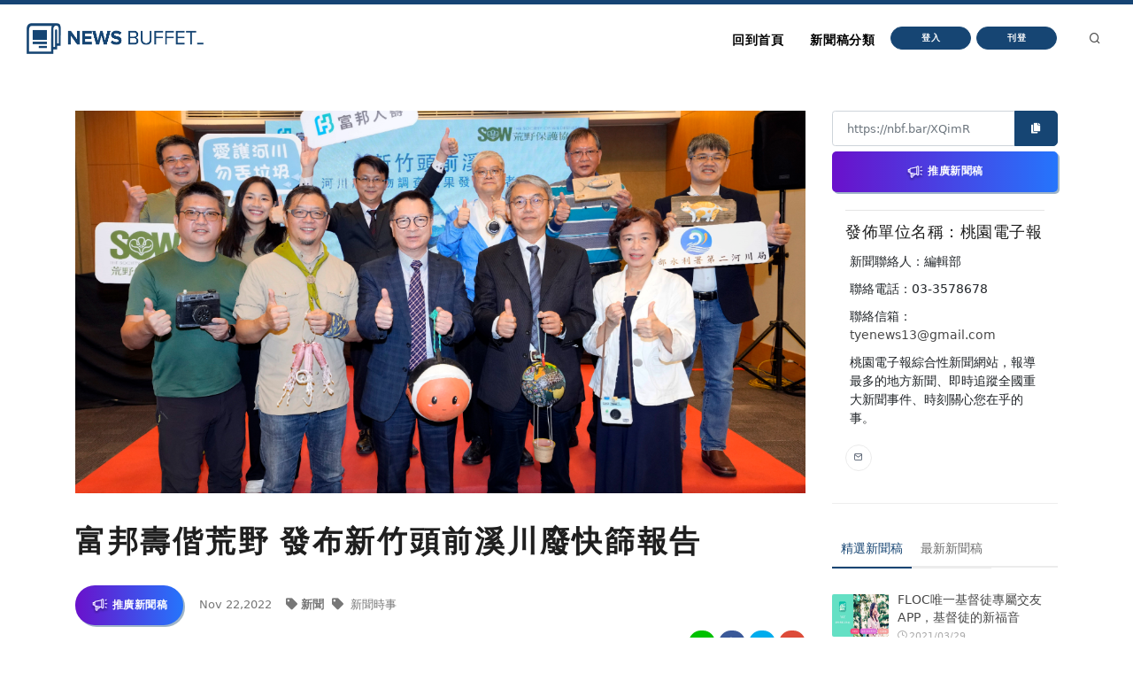

--- FILE ---
content_type: text/html
request_url: https://nb.aotter.net/post/637cbce1a21f9261a7f88aaa/%E5%AF%8C%E9%82%A6%E5%A3%BD%E5%81%95%E8%8D%92%E9%87%8E%E7%99%BC%E5%B8%83%E6%96%B0%E7%AB%B9%E9%A0%AD%E5%89%8D%E6%BA%AA%E5%B7%9D%E5%BB%A2%E5%BF%AB%E7%AF%A9%E5%A0%B1%E5%91%8A
body_size: 5595
content:
<!DOCTYPE html>
<html lang="zh">
<!-- Header -->
<head>
    <!-- Document title -->
        <title>富邦壽偕荒野 發布新竹頭前溪川廢快篩報告 | NewsBuffet </title>

    <link rel="shortcut icon" href="/assets/images/logo_bw2.png" />
    <link rel="bookmark" href="/assets/images/logo_bw2.png" />

    <meta http-equiv="content-type" content="text/html; charset=utf-8" />
    <meta name="viewport" content="width=device-width, initial-scale=1" />
    <meta name="author" content="AOTTER" />

        <meta data-vue-meta="1" data-vmid="description" name="description" content="為了實現「乾淨的河，湛藍的海」之願景，富邦人壽攜手荒野保護協會推動「川廢快篩調查計畫」，透過實際走訪河岸、海岸，及監測廢棄物分佈熱點，與公部門協力優化河川治理及資源配置。今年前進新竹頭前溪流域，發現垃圾總量約136萬公升，集中在出海口、交通/熱門觀光區域，對環境、生態鏈造成極大傷害。源頭減塑刻不容緩！富邦人壽與荒野保護協會號召大眾，從日常生活減少廢棄物的生成，減少川廢從河入海，共同改善水域環境 。">
        <meta data-vue-meta="1" property="og:title" content="富邦壽偕荒野 發布新竹頭前溪川廢快篩報告">
        <meta data-vue-meta="1" property="og:type" content="website">
        <meta data-vue-meta="1" property="og:url" content="https://nb.aotter.net/post/637cbce1a21f9261a7f88aaa/%E5%AF%8C%E9%82%A6%E5%A3%BD%E5%81%95%E8%8D%92%E9%87%8E%E7%99%BC%E5%B8%83%E6%96%B0%E7%AB%B9%E9%A0%AD%E5%89%8D%E6%BA%AA%E5%B7%9D%E5%BB%A2%E5%BF%AB%E7%AF%A9%E5%A0%B1%E5%91%8A">
        <meta data-vue-meta="1" property="og:description" content="為了實現「乾淨的河，湛藍的海」之願景，富邦人壽攜手荒野保護協會推動「川廢快篩調查計畫」，透過實際走訪河岸、海岸，及監測廢棄物分佈熱點，與公部門協力優化河川治理及資源配置。今年前進新竹頭前溪流域，發現垃圾總量約136萬公升，集中在出海口、交通/熱門觀光區域，對環境、生態鏈造成極大傷害。源頭減塑刻不容緩！富邦人壽與荒野保護協會號召大眾，從日常生活減少廢棄物的生成，減少川廢從河入海，共同改善水域環境 。">
        <meta data-vue-meta="1" property="og:image" content="https://newsbuffet.aottercdn.com/media/637cbce0a21f9261a7f88aa9.png">
        <meta data-vue-meta="1" property="og:site_name" content="新聞稿自助吧 | NewsBuffet">

        <meta data-vue-meta="1" property="twitter:title" content="富邦壽偕荒野 發布新竹頭前溪川廢快篩報告">
        <meta data-vue-meta="1" property="twitter:url" content="https://nb.aotter.net/post/637cbce1a21f9261a7f88aaa/%E5%AF%8C%E9%82%A6%E5%A3%BD%E5%81%95%E8%8D%92%E9%87%8E%E7%99%BC%E5%B8%83%E6%96%B0%E7%AB%B9%E9%A0%AD%E5%89%8D%E6%BA%AA%E5%B7%9D%E5%BB%A2%E5%BF%AB%E7%AF%A9%E5%A0%B1%E5%91%8A">
        <meta data-vue-meta="1" property="twitter:description" content="為了實現「乾淨的河，湛藍的海」之願景，富邦人壽攜手荒野保護協會推動「川廢快篩調查計畫」，透過實際走訪河岸、海岸，及監測廢棄物分佈熱點，與公部門協力優化河川治理及資源配置。今年前進新竹頭前溪流域，發現垃圾總量約136萬公升，集中在出海口、交通/熱門觀光區域，對環境、生態鏈造成極大傷害。源頭減塑刻不容緩！富邦人壽與荒野保護協會號召大眾，從日常生活減少廢棄物的生成，減少川廢從河入海，共同改善水域環境 。">
        <meta data-vue-meta="1" property="twitter:image" content="https://newsbuffet.aottercdn.com/media/637cbce0a21f9261a7f88aa9.png">

        <meta data-vue-meta="1" property="dable:item_id" content="637cbce1a21f9261a7f88aaa">
        <meta data-vue-meta="1" property="dable:title" content="富邦壽偕荒野 發布新竹頭前溪川廢快篩報告">
        <meta data-vue-meta="1" property="dable:image" content="https://newsbuffet.aottercdn.com/media/637cbce0a21f9261a7f88aa9.png">

        <meta data-vue-meta="1" property="article:published_time" content="2022-11-22T12:13:21.980">
            <meta data-vue-meta="1" property="article:section" content="新聞">
                <meta data-vue-meta="1" property="article:section2" content="新聞時事">


    <!-- JSON-LD -->
        <script type="application/ld+json">{"@context":"https://schema.org","@graph":[{"@type":"NewsArticle","id":"https://nb.aotter.net/post/637cbce1a21f9261a7f88aaanewsarticle","headline":"富邦壽偕荒野 發布新竹頭前溪川廢快篩報告","name":"富邦壽偕荒野 發布新竹頭前溪川廢快篩報告","description":"為了實現「乾淨的河，湛藍的海」之願景，富邦人壽攜手荒野保護協會推動「川廢快篩調查計畫」，透過實際走訪河岸、海岸，及監測廢棄物分佈熱點，與公部門協力優化河川治理及資源配置。今年前進新竹頭前溪流域，發現垃圾總量約136萬公升，集中在出海口、交通/熱門觀光區域，對環境、生態鏈造成極大傷害。源頭減塑刻不容緩！富邦人壽與荒野保護協會號召大眾，從日常生活減少廢棄物的生成，減少川廢從河入海，共同改善水域環境 。","image":["https://newsbuffet.aottercdn.com/media/637cbce0a21f9261a7f88aa9.png"],"datePublished":"2022-11-22T12:13:21+08:00","dateModified":"2022-11-22T12:13:21+08:00","author":[{"@type":"Person","@id":"https://nb.aotter.net/publisher?q=6221faaac6432321f219d530&publisher=桃園電子報","name":"桃園電子報","url":"https://nb.aotter.net/publisher?q=6221faaac6432321f219d530&publisher=桃園電子報"}],"publisher":{"@type":"Organization","@id":"https://nb.aotter.net#organization","name":"newsbuffet","url":"https://nb.aotter.net","logo":{"@type":"ImageObject","id":"https://nb.aotter.net/assets/images/fbmeta.png","url":"https://nb.aotter.net/assets/images/fbmeta.png","width":"115","height":"34"}}},{"@type":"BlogPosting","id":"https://nb.aotter.net/post/637cbce1a21f9261a7f88aaanewsarticle","headline":"富邦壽偕荒野 發布新竹頭前溪川廢快篩報告","name":"富邦壽偕荒野 發布新竹頭前溪川廢快篩報告","description":"為了實現「乾淨的河，湛藍的海」之願景，富邦人壽攜手荒野保護協會推動「川廢快篩調查計畫」，透過實際走訪河岸、海岸，及監測廢棄物分佈熱點，與公部門協力優化河川治理及資源配置。今年前進新竹頭前溪流域，發現垃圾總量約136萬公升，集中在出海口、交通/熱門觀光區域，對環境、生態鏈造成極大傷害。源頭減塑刻不容緩！富邦人壽與荒野保護協會號召大眾，從日常生活減少廢棄物的生成，減少川廢從河入海，共同改善水域環境 。","image":["https://newsbuffet.aottercdn.com/media/637cbce0a21f9261a7f88aa9.png"],"datePublished":"2022-11-22T12:13:21+08:00","dateModified":"2022-11-22T12:13:21+08:00","author":[{"@type":"Person","@id":"https://nb.aotter.net/publisher?q=6221faaac6432321f219d530&publisher=桃園電子報","name":"桃園電子報","url":"https://nb.aotter.net/publisher?q=6221faaac6432321f219d530&publisher=桃園電子報"}],"publisher":{"@type":"Organization","@id":"https://nb.aotter.net#organization","name":"newsbuffet","url":"https://nb.aotter.net","logo":{"@type":"ImageObject","id":"https://nb.aotter.net/assets/images/fbmeta.png","url":"https://nb.aotter.net/assets/images/fbmeta.png","width":"115","height":"34"}}},{"@type":"WebPage","id":"https://nb.aotter.net/post/637cbce1a21f9261a7f88aaa#webpage","name":"富邦壽偕荒野 發布新竹頭前溪川廢快篩報告","url":"https://nb.aotter.net/post/637cbce1a21f9261a7f88aaa","isPartOf":{"@id":"https://nb.aotter.net#website"},"breadcrumb":{"@id":"https://nb.aotter.net/post/637cbce1a21f9261a7f88aaa#breadcrumb"}},{"@type":"BreadcrumbList","id":"https://nb.aotter.net/post/637cbce1a21f9261a7f88aaa#breadcrumb","itemListElement":[{"@type":"ListItem","position":"1","item":{"@id":"https://nb.aotter.net","name":"首頁"}},{"@type":"ListItem","position":"2","item":{"@id":"https://nb.aotter.net/post","name":"文章"}},{"@type":"ListItem","position":"3","item":{"@id":"https://nb.aotter.net/category/News","name":"新聞"}},{"@type":"ListItem","position":"4","item":{"@id":"https://nb.aotter.net/category/sub/News","name":"新聞時事"}},{"@type":"ListItem","position":"5","item":{"@id":"https://nb.aotter.net/post/637cbce1a21f9261a7f88aaa","name":"富邦壽偕荒野 發布新竹頭前溪川廢快篩報告"}}]},{"@type":"WebSite","@id":"https://nb.aotter.net#website","name":"新聞稿自助吧 | NewsBuffet","url":"https://nb.aotter.net","publisher":{"@id":"https://nb.aotter.net#organization"}},{"@type":"Organization","@id":"https://nb.aotter.net#organization","name":"newsbuffet","url":"https://nb.aotter.net","logo":{"@type":"ImageObject","id":"https://nb.aotter.net/assets/images/fbmeta.png","url":"https://nb.aotter.net/assets/images/fbmeta.png","width":"115","height":"34"}}]}</script>

    <!-- Stylesheets & Fonts -->
    <link href="/assets/css/plugins.css" rel="stylesheet">
    <link href="/assets/css/style.css" rel="stylesheet">
    <link href="/assets/css/custom.css" rel="stylesheet">


    <!--Plugins-->
    <script src="https://cdnjs.cloudflare.com/ajax/libs/popper.js/1.16.1/umd/popper.min.js"></script>
    <script src="/assets/js/jquery.js"></script>
    <script src="/assets/js/plugins.js"></script>

    <!-- start: trek sdk -->
    <script>
        if(true) {
            (function(w, d, s, src, n) {
                var js, ajs = d.getElementsByTagName(s)[0];
                if (d.getElementById(n)) return;
                js = d.createElement(s); js.id = n;
                w[n] = w[n] || function() { (w[n].q = w[n].q || []).push(arguments) }; w[n].l = 1 * new Date();
                js.async = 1; js.src = src; ajs.parentNode.insertBefore(js, ajs)
            })(window, document, 'script', 'https://static.aottercdn.com/trek/sdk/3.4.5/sdk.js', 'AotterTrek');

            // Notice: replace your own client id or use our test id.
            AotterTrek('init', 'xXxMyDXioWzNVdkrNxtD');
        }
    </script>
    <!-- end: trek sdk -->
    <!-- Google tag (gtag.js) -->
    <script async src="https://www.googletagmanager.com/gtag/js?id=G-YN0W94C2V7"></script>
    <script>
        if(true) {
            window.dataLayer = window.dataLayer || [];
            function gtag(){ dataLayer.push(arguments); }
            gtag('js', new Date());
            gtag('config', 'G-YN0W94C2V7');
        }
    </script>
</head>
<body>
<!-- Body Inner -->
<div class="body-inner">
    <!-- Header -->
<!-- Header -->
<header id="header" class="nb sticky-top" data-fullwidth="true">
    <div class="header-inner">
        <div class="container">
            <!--Logo-->
            <div id="logo">
                <a href="/">
                    <span class="logo-default nb-logo"><img class="mt-4" src="/assets/images/logo_blue.png"></span>
                </a>
            </div>
            <!--End: Logo-->
            <!-- Search -->
            <div id="search"><a id="btn-search-close" class="btn-search-close" aria-label="Close search form"><i class="icon-x"></i></a>
                <form class="search-form" action="search-results-page.html" method="get">
                    <input id="searchTitle" class="form-control" name="q" type="search" placeholder="輸入關鍵字..." />
                    <span class="text-muted">輸入標題關鍵字後按"Enter"，或按"ESC"離開</span>
                </form>
            </div>
            <!-- end: search -->
            <!--Header Extras-->
            <div class="header-extras m-l-20">
                <ul>
                    <li>
                        <a id="btn-search" href="#"> <i class="icon-search"></i></a>
                    </li>
                </ul>
            </div>
            <!--end: Header Extras-->
            <!--Navigation Resposnive Trigger-->
            <div id="mainMenu-trigger">
                <a class="lines-button x"><span class="lines"></span></a>
            </div>
            <!--end: Navigation Resposnive Trigger-->
            <!--Navigation-->
            <div id="mainMenu">
                <div class="container">
                    <nav>
                        <ul>
                            <li class="list-unstyled ml-1 text-bold text-info">

                            </li>
                            <li id="returnIndex"><a href="/">回到首頁</a></li>
                            <li class="dropdown"><a href="#">新聞稿分類</a>
                                <ul class="dropdown-menu">
                                    <li class="dropdown-submenu"><a href="/category/News">新聞</a>
                                            <ul class="dropdown-menu">
                                                <li><a href="/category/News/sub/News">新聞時事</a></li>
                                            </ul>
                                    <li class="dropdown-submenu"><a href="/category/Business">商品與服務</a>
                                            <ul class="dropdown-menu">
                                                <li><a href="/category/Business/sub/Business">商業</a></li>
                                                <li><a href="/category/Business/sub/Travel">旅行</a></li>
                                                <li><a href="/category/Business/sub/RealEstate">房地產</a></li>
                                                <li><a href="/category/Business/sub/Auto">汽車交通</a></li>
                                            </ul>
                                    <li class="dropdown-submenu"><a href="/category/Science &amp; Technology">科學與科技</a>
                                            <ul class="dropdown-menu">
                                                <li><a href="/category/Science &amp; Technology/sub/Science">科學</a></li>
                                                <li><a href="/category/Science &amp; Technology/sub/Technology">3C產品</a></li>
                                                <li><a href="/category/Science &amp; Technology/sub/Internet">網路電信</a></li>
                                            </ul>
                                    <li class="dropdown-submenu"><a href="/category/Government &amp; Education">政府與教育</a>
                                            <ul class="dropdown-menu">
                                                <li><a href="/category/Government &amp; Education/sub/Government">公家單位</a></li>
                                                <li><a href="/category/Government &amp; Education/sub/Jobs &amp; Education">教育與職涯</a></li>
                                                <li><a href="/category/Government &amp; Education/sub/Society">人群與社會</a></li>
                                            </ul>
                                    <li class="dropdown-submenu"><a href="/category/Entertainment">娛樂</a>
                                            <ul class="dropdown-menu">
                                                <li><a href="/category/Entertainment/sub/Books">圖書</a></li>
                                                <li><a href="/category/Entertainment/sub/Sports">運動</a></li>
                                                <li><a href="/category/Entertainment/sub/Leisure">休閒活動</a></li>
                                                <li><a href="/category/Entertainment/sub/Entertainment">藝術娛樂</a></li>
                                                <li><a href="/category/Entertainment/sub/Community">線上社群</a></li>
                                                <li><a href="/category/Entertainment/sub/Games">遊戲與手遊</a></li>
                                            </ul>
                                    <li class="dropdown-submenu"><a href="/category/Livelihood &amp; Consumption">民生與消費</a>
                                            <ul class="dropdown-menu">
                                                <li><a href="/category/Livelihood &amp; Consumption/sub/Apparels">服飾</a></li>
                                                <li><a href="/category/Livelihood &amp; Consumption/sub/Accessories">精品</a></li>
                                                <li><a href="/category/Livelihood &amp; Consumption/sub/Grocery">家用品</a></li>
                                                <li><a href="/category/Livelihood &amp; Consumption/sub/Health &amp; Beauty">美妝美容</a></li>
                                                <li><a href="/category/Livelihood &amp; Consumption/sub/Food &amp; Beverage">食品飲料</a></li>
                                                <li><a href="/category/Livelihood &amp; Consumption/sub/Home">居家生活</a></li>
                                                <li><a href="/category/Livelihood &amp; Consumption/sub/Pharma">醫療保健</a></li>
                                                <li><a href="/category/Livelihood &amp; Consumption/sub/Liquor">酒類</a></li>
                                                <li><a href="/category/Livelihood &amp; Consumption/sub/Tobacco">煙草製品</a></li>
                                            </ul>
                                </ul>
                            </li>
                            <li>
                                    <button type="button" class="btn btn-rounded btn-reveal btn-xs" onclick="document.cookie = 'quarkus-redirect-location=; expires=Thu, 01 Jan 1970 00:00:00 UTC; path=/;'; document.cookie = 'quarkus-redirect-location=management';document.location = 'https://account.aotter.net/auth/oauth2?client_id=OiUdUwRy9fGSKixSCnq5&amp;redirect_uri=https%3A%2F%2Fnb.aotter.net%2Fauth%2Faotter%2Fcallback&amp;scope=email+profile&amp;access_type=offline&amp;login_type=1'">
                                        <span>登入</span><i class="icon-chevron-right"></i>
                                    </button>
                            </li>
                            <li>
                                    <button type="button" class="btn btn-rounded btn-reveal btn-xs" onclick="document.cookie = 'quarkus-redirect-location=; expires=Thu, 01 Jan 1970 00:00:00 UTC; path=/;'; document.cookie = 'quarkus-redirect-location=postEdit';document.location = 'https://account.aotter.net/auth/oauth2?client_id=OiUdUwRy9fGSKixSCnq5&amp;redirect_uri=https%3A%2F%2Fnb.aotter.net%2Fauth%2Faotter%2Fcallback&amp;scope=email+profile&amp;access_type=offline&amp;login_type=1'">
                                        <span>刊登</span><i class="icon-corner-down-left"></i>
                                    </button>

                            </li>
                            <li>
                            </li>
                        </ul>
                    </nav>
                </div>
            </div>
            <!--END: NAVIGATION-->
        </div>
    </div>
</header>
<!-- end: Header -->

<script>
    var input = document.getElementById("searchTitle");
    input.addEventListener("keypress", function(event) {
        if (event.key === "Enter") {
            event.preventDefault();
            window.location.href = '/search?q='+ input.value;
            input.value = null
            document.getElementById("btn-search-close").click();
        }
    });
</script>


    <!-- Content -->
<!DOCTYPE html><html lang=""><head><meta charset="utf-8"><meta http-equiv="X-UA-Compatible" content="IE=edge"><meta name="viewport" content="width=device-width,initial-scale=1"><link rel="icon" href="/assets/webapp/favicon.png"><link href="/assets/webapp/js/chunk-2d0bff20.a56f60be.js" rel="prefetch"><link href="/assets/webapp/css/app.d90276ce.css" rel="preload" as="style"><link href="/assets/webapp/css/chunk-vendors.03973a9c.css" rel="preload" as="style"><link href="/assets/webapp/js/app.ad0f07ec.js" rel="preload" as="script"><link href="/assets/webapp/js/chunk-vendors.688d82d9.js" rel="preload" as="script"><link href="/assets/webapp/css/chunk-vendors.03973a9c.css" rel="stylesheet"><link href="/assets/webapp/css/app.d90276ce.css" rel="stylesheet"></head><body><noscript><strong>We're sorry but AotterNewsBuffet2.0 doesn't work properly without JavaScript enabled. Please enable it to continue.</strong></noscript><div id="app"></div><script src="/assets/webapp/js/chunk-vendors.688d82d9.js"></script><script src="/assets/webapp/js/app.ad0f07ec.js"></script></body></html>
<!-- Footer -->
<footer id="footer">
    <div class="footer-content">
        <div class="container">
            <div class="row">
                <div class="col-lg-4">
                    <div class="widget">
                        <div class="widget-title">NewsBuffet 新聞稿自助吧</div>
                        <p class="mb-5">新聞稿的好去處，三分鐘上稿完成，最快接觸最多讀者的方案！</p>
                            <a onclick="document.cookie = 'quarkus-redirect-location=; expires=Thu, 01 Jan 1970 00:00:00 UTC; path=/;'; document.cookie = 'quarkus-redirect-location=postEdit';document.location = 'https://account.aotter.net/auth/oauth2?client_id=OiUdUwRy9fGSKixSCnq5&amp;redirect_uri=https%3A%2F%2Fnb.aotter.net%2Fauth%2Faotter%2Fcallback&amp;scope=email+profile&amp;access_type=offline&amp;login_type=1'"
                            class="btn btn-lg btn-inverted w-100-sm">刊登新聞稿</a>
                    </div>
                </div>
                <div class="col-lg-4">
                    <div class="widget">
                        <div class="widget-title">立即購買新聞稿曝光</div>
                        <p class="mb-5">發一篇新聞稿透通到各大媒體的最快速、最便捷的方案！</p>
                            <a onclick="document.cookie = 'quarkus-redirect-location=; expires=Thu, 01 Jan 1970 00:00:00 UTC; path=/;'; document.cookie = 'quarkus-redirect-location=promotion';document.location = 'https://account.aotter.net/auth/oauth2?client_id=OiUdUwRy9fGSKixSCnq5&amp;redirect_uri=https%3A%2F%2Fnb.aotter.net%2Fauth%2Faotter%2Fcallback&amp;scope=email+profile&amp;access_type=offline&amp;login_type=1'"
                            class="btn btn-lg btn-inverted w-100-sm">讓新聞稿曝光</a>
                    </div>
                </div>
                <div class="col-lg-4">
                    <div class="widget">
                        <div class="widget-title">分析新聞稿成效</div>
                        <p class="mb-5">透過Trek數據平台的分析讓您知道你的新聞稿成效表現如何？</p>
                        <a target="_blank"  href="https://trek.aotter.net/" class="btn btn-lg btn-inverted w-100-sm">我想了解</a>
                    </div>
                </div>
            </div>
        </div>
    </div>
    <div class="copyright-content">
        <div class="container">
            <div class="copyright-text text-center">COPYRIGHT &copy; 2022 Aotter Inc.</div>
            <div class="text-center flex xs12 xl2 lg3 md3 sm5">
                <span><a href="/policy/publish">| 刊登政策 </a></span>
                <span><a href="/policy/tou">| 服務條款 </a></span>
                <span><a href="/policy/privacy">| 隱私權政策 </a></span>
                <span><a href="mailto:service@aotter.net?subject=【NEWSBUFFET】聯絡我們或回報問題&body=您好，歡迎使用 NEWSBUFFET 新聞稿自助吧，請告訴我們 (1) 您遇到的問題或提供建議 (2) 姓名 (3) 帳號 Email (4) 聯絡電話（選填），謝謝！" >| 聯絡我們 </a></span>
                <span>| </span>
            </div>
        </div>
    </div>
    <div id="dablewidget_3o5NBk7j" data-widget_id="3o5NBk7j" class="d-none pt-5"></div>
</footer>
<!-- end: Footer -->
</div>
<!-- end: Body Inner -->
<!-- Scroll top -->
<a id="scrollTop"><i class="icon-chevron-up"></i><i class="icon-chevron-up"></i></a>
<script src="/assets/js/functions.js"></script>
</body>
</html>



--- FILE ---
content_type: text/javascript;charset=UTF-8
request_url: https://nb.aotter.net/assets/webapp/js/app.ad0f07ec.js
body_size: 73200
content:
(function(t){function e(e){for(var a,r,n=e[0],l=e[1],c=e[2],d=0,m=[];d<n.length;d++)r=n[d],Object.prototype.hasOwnProperty.call(i,r)&&i[r]&&m.push(i[r][0]),i[r]=0;for(a in l)Object.prototype.hasOwnProperty.call(l,a)&&(t[a]=l[a]);u&&u(e);while(m.length)m.shift()();return o.push.apply(o,c||[]),s()}function s(){for(var t,e=0;e<o.length;e++){for(var s=o[e],a=!0,r=1;r<s.length;r++){var l=s[r];0!==i[l]&&(a=!1)}a&&(o.splice(e--,1),t=n(n.s=s[0]))}return t}var a={},i={app:0},o=[];function r(t){return n.p+"js/"+({}[t]||t)+"."+{"chunk-2d0bff20":"a56f60be"}[t]+".js"}function n(e){if(a[e])return a[e].exports;var s=a[e]={i:e,l:!1,exports:{}};return t[e].call(s.exports,s,s.exports,n),s.l=!0,s.exports}n.e=function(t){var e=[],s=i[t];if(0!==s)if(s)e.push(s[2]);else{var a=new Promise((function(e,a){s=i[t]=[e,a]}));e.push(s[2]=a);var o,l=document.createElement("script");l.charset="utf-8",l.timeout=120,n.nc&&l.setAttribute("nonce",n.nc),l.src=r(t);var c=new Error;o=function(e){l.onerror=l.onload=null,clearTimeout(d);var s=i[t];if(0!==s){if(s){var a=e&&("load"===e.type?"missing":e.type),o=e&&e.target&&e.target.src;c.message="Loading chunk "+t+" failed.\n("+a+": "+o+")",c.name="ChunkLoadError",c.type=a,c.request=o,s[1](c)}i[t]=void 0}};var d=setTimeout((function(){o({type:"timeout",target:l})}),12e4);l.onerror=l.onload=o,document.head.appendChild(l)}return Promise.all(e)},n.m=t,n.c=a,n.d=function(t,e,s){n.o(t,e)||Object.defineProperty(t,e,{enumerable:!0,get:s})},n.r=function(t){"undefined"!==typeof Symbol&&Symbol.toStringTag&&Object.defineProperty(t,Symbol.toStringTag,{value:"Module"}),Object.defineProperty(t,"__esModule",{value:!0})},n.t=function(t,e){if(1&e&&(t=n(t)),8&e)return t;if(4&e&&"object"===typeof t&&t&&t.__esModule)return t;var s=Object.create(null);if(n.r(s),Object.defineProperty(s,"default",{enumerable:!0,value:t}),2&e&&"string"!=typeof t)for(var a in t)n.d(s,a,function(e){return t[e]}.bind(null,a));return s},n.n=function(t){var e=t&&t.__esModule?function(){return t["default"]}:function(){return t};return n.d(e,"a",e),e},n.o=function(t,e){return Object.prototype.hasOwnProperty.call(t,e)},n.p="/assets/webapp/",n.oe=function(t){throw console.error(t),t};var l=window["webpackJsonp"]=window["webpackJsonp"]||[],c=l.push.bind(l);l.push=e,l=l.slice();for(var d=0;d<l.length;d++)e(l[d]);var u=c;o.push([0,"chunk-vendors"]),s()})({0:function(t,e,s){t.exports=s("56d7")},"0493":function(t,e,s){t.exports=s.p+"img/banner-block-shadow.0edcdf23.svg"},"07b5":function(t,e,s){t.exports=s.p+"img/logo_blue.c2df0318.png"},"0940":function(t,e,s){t.exports=s.p+"img/dropdown-arrow.5f5a6b64.svg"},"0d2f":function(t,e,s){t.exports=s.p+"img/broatcast-step1.947052bc.png"},"0dc0":function(t,e,s){t.exports=s.p+"img/banner-block.ca191803.svg"},"149e":function(t,e,s){"use strict";s("8716")},1500:function(t,e,s){},"1d27":function(t,e,s){"use strict";s("fada")},2216:function(t,e,s){"use strict";s("a225")},2258:function(t,e,s){t.exports=s.p+"img/illustration-02.456bfecc.png"},"244b":function(t,e,s){},"24ad":function(t,e,s){"use strict";s("244b")},"24d7":function(t,e,s){},"289c":function(t,e,s){t.exports=s.p+"img/icon-check.325ebda8.svg"},3238:function(t,e,s){"use strict";s("c1a2")},"3a22":function(t,e,s){},"3cc9":function(t,e,s){"use strict";s("f6c9")},"3d7e":function(t,e,s){"use strict";s("ea75")},"42b3":function(t,e,s){"use strict";s("ed20")},4379:function(t,e,s){},4678:function(t,e,s){var a={"./af":"2bfb","./af.js":"2bfb","./ar":"8e73","./ar-dz":"a356","./ar-dz.js":"a356","./ar-kw":"423e","./ar-kw.js":"423e","./ar-ly":"1cfd","./ar-ly.js":"1cfd","./ar-ma":"0a84","./ar-ma.js":"0a84","./ar-sa":"8230","./ar-sa.js":"8230","./ar-tn":"6d83","./ar-tn.js":"6d83","./ar.js":"8e73","./az":"485c","./az.js":"485c","./be":"1fc1","./be.js":"1fc1","./bg":"84aa","./bg.js":"84aa","./bm":"a7fa","./bm.js":"a7fa","./bn":"9043","./bn-bd":"9686","./bn-bd.js":"9686","./bn.js":"9043","./bo":"d26a","./bo.js":"d26a","./br":"6887","./br.js":"6887","./bs":"2554","./bs.js":"2554","./ca":"d716","./ca.js":"d716","./cs":"3c0d","./cs.js":"3c0d","./cv":"03ec","./cv.js":"03ec","./cy":"9797","./cy.js":"9797","./da":"0f14","./da.js":"0f14","./de":"b469","./de-at":"b3eb","./de-at.js":"b3eb","./de-ch":"bb71","./de-ch.js":"bb71","./de.js":"b469","./dv":"598a","./dv.js":"598a","./el":"8d47","./el.js":"8d47","./en-au":"0e6b","./en-au.js":"0e6b","./en-ca":"3886","./en-ca.js":"3886","./en-gb":"39a6","./en-gb.js":"39a6","./en-ie":"e1d3","./en-ie.js":"e1d3","./en-il":"7333","./en-il.js":"7333","./en-in":"ec2e","./en-in.js":"ec2e","./en-nz":"6f50","./en-nz.js":"6f50","./en-sg":"b7e9","./en-sg.js":"b7e9","./eo":"65db","./eo.js":"65db","./es":"898b","./es-do":"0a3c","./es-do.js":"0a3c","./es-mx":"b5b7","./es-mx.js":"b5b7","./es-us":"55c9","./es-us.js":"55c9","./es.js":"898b","./et":"ec18","./et.js":"ec18","./eu":"0ff2","./eu.js":"0ff2","./fa":"8df4","./fa.js":"8df4","./fi":"81e9","./fi.js":"81e9","./fil":"d69a","./fil.js":"d69a","./fo":"0721","./fo.js":"0721","./fr":"9f26","./fr-ca":"d9f8","./fr-ca.js":"d9f8","./fr-ch":"0e49","./fr-ch.js":"0e49","./fr.js":"9f26","./fy":"7118","./fy.js":"7118","./ga":"5120","./ga.js":"5120","./gd":"f6b4","./gd.js":"f6b4","./gl":"8840","./gl.js":"8840","./gom-deva":"aaf2","./gom-deva.js":"aaf2","./gom-latn":"0caa","./gom-latn.js":"0caa","./gu":"e0c5","./gu.js":"e0c5","./he":"c7aa","./he.js":"c7aa","./hi":"dc4d","./hi.js":"dc4d","./hr":"4ba9","./hr.js":"4ba9","./hu":"5b14","./hu.js":"5b14","./hy-am":"d6b6","./hy-am.js":"d6b6","./id":"5038","./id.js":"5038","./is":"0558","./is.js":"0558","./it":"6e98","./it-ch":"6f12","./it-ch.js":"6f12","./it.js":"6e98","./ja":"079e","./ja.js":"079e","./jv":"b540","./jv.js":"b540","./ka":"201b","./ka.js":"201b","./kk":"6d79","./kk.js":"6d79","./km":"e81d","./km.js":"e81d","./kn":"3e92","./kn.js":"3e92","./ko":"22f8","./ko.js":"22f8","./ku":"2421","./ku.js":"2421","./ky":"9609","./ky.js":"9609","./lb":"440c","./lb.js":"440c","./lo":"b29d","./lo.js":"b29d","./lt":"26f9","./lt.js":"26f9","./lv":"b97c","./lv.js":"b97c","./me":"293c","./me.js":"293c","./mi":"688b","./mi.js":"688b","./mk":"6909","./mk.js":"6909","./ml":"02fb","./ml.js":"02fb","./mn":"958b","./mn.js":"958b","./mr":"39bd","./mr.js":"39bd","./ms":"ebe4","./ms-my":"6403","./ms-my.js":"6403","./ms.js":"ebe4","./mt":"1b45","./mt.js":"1b45","./my":"8689","./my.js":"8689","./nb":"6ce3","./nb.js":"6ce3","./ne":"3a39","./ne.js":"3a39","./nl":"facd","./nl-be":"db29","./nl-be.js":"db29","./nl.js":"facd","./nn":"b84c","./nn.js":"b84c","./oc-lnc":"167b","./oc-lnc.js":"167b","./pa-in":"f3ff","./pa-in.js":"f3ff","./pl":"8d57","./pl.js":"8d57","./pt":"f260","./pt-br":"d2d4","./pt-br.js":"d2d4","./pt.js":"f260","./ro":"972c","./ro.js":"972c","./ru":"957c","./ru.js":"957c","./sd":"6784","./sd.js":"6784","./se":"ffff","./se.js":"ffff","./si":"eda5","./si.js":"eda5","./sk":"7be6","./sk.js":"7be6","./sl":"8155","./sl.js":"8155","./sq":"c8f3","./sq.js":"c8f3","./sr":"cf1e","./sr-cyrl":"13e9","./sr-cyrl.js":"13e9","./sr.js":"cf1e","./ss":"52bd","./ss.js":"52bd","./sv":"5fbd","./sv.js":"5fbd","./sw":"74dc","./sw.js":"74dc","./ta":"3de5","./ta.js":"3de5","./te":"5cbb","./te.js":"5cbb","./tet":"576c","./tet.js":"576c","./tg":"3b1b","./tg.js":"3b1b","./th":"10e8","./th.js":"10e8","./tk":"5aff","./tk.js":"5aff","./tl-ph":"0f38","./tl-ph.js":"0f38","./tlh":"cf75","./tlh.js":"cf75","./tr":"0e81","./tr.js":"0e81","./tzl":"cf51","./tzl.js":"cf51","./tzm":"c109","./tzm-latn":"b53d","./tzm-latn.js":"b53d","./tzm.js":"c109","./ug-cn":"6117","./ug-cn.js":"6117","./uk":"ada2","./uk.js":"ada2","./ur":"5294","./ur.js":"5294","./uz":"2e8c","./uz-latn":"010e","./uz-latn.js":"010e","./uz.js":"2e8c","./vi":"2921","./vi.js":"2921","./x-pseudo":"fd7e","./x-pseudo.js":"fd7e","./yo":"7f33","./yo.js":"7f33","./zh-cn":"5c3a","./zh-cn.js":"5c3a","./zh-hk":"49ab","./zh-hk.js":"49ab","./zh-mo":"3a6c","./zh-mo.js":"3a6c","./zh-tw":"90ea","./zh-tw.js":"90ea"};function i(t){var e=o(t);return s(e)}function o(t){if(!s.o(a,t)){var e=new Error("Cannot find module '"+t+"'");throw e.code="MODULE_NOT_FOUND",e}return a[t]}i.keys=function(){return Object.keys(a)},i.resolve=o,t.exports=i,i.id="4678"},"47f9":function(t,e,s){t.exports=s.p+"img/icon-broadcast.9604789f.svg"},"4dfa":function(t,e,s){"use strict";s("6ba5")},"4f83":function(t,e,s){"use strict";s("74cb")},5433:function(t,e,s){},5658:function(t,e,s){},5677:function(t,e,s){"use strict";s("8faf")},"56d7":function(t,e,s){"use strict";s.r(e);var a=s("2b0e"),i=function(){var t=this,e=t.$createElement,s=t._self._c||e;return s("div",{attrs:{id:"app"}},[s("router-view"),s("modal-group")],1)},o=[],r=function(){var t=this,e=t.$createElement,s=t._self._c||e;return s("div",[s("check-modal",{ref:t.ModalList().CHECK_MODAL}),s("default-cover-modal",{ref:t.ModalList().DEFAULT_COVER_MODAL}),s("croppie-modal",{ref:t.ModalList().CROPPIE_MODAL}),s("cropper-modal",{ref:t.ModalList().CROPPER_MODAL}),s("promotion-modal",{ref:t.ModalList().PROMOTION_MODAL}),s("promotion-reject-modal",{ref:t.ModalList().PROMOTION_REJECT_MODAL}),s("promotion-approve-modal",{ref:t.ModalList().PROMOTION_APPROVE_MODAL}),s("promotion-update-confirm-modal",{ref:t.ModalList().PROMOTION_UPDATE_CONFIRM_MODAL}),s("post-preview-modal",{ref:t.ModalList().POST_PREVIEW_MODAL}),s("loading-modal",{ref:t.ModalList().LOADING_MODAL}),s("success-modal",{ref:t.ModalList().SUCCESS_MODAL}),s("fail-modal",{ref:t.ModalList().FAIL_MODAL}),s("post-delete-modal",{ref:t.ModalList().POST_DELETE_MODAL}),s("transaction-result-modal",{ref:t.ModalList().TRANSACTION_RESULT_MODAL}),s("transaction-pending-modal",{ref:t.ModalList().TRANSACTION_PENDING_MODAL}),s("client-create-modal",{ref:t.ModalList().CLIENT_CREATE_MODAL}),s("client-edit-modal",{ref:t.ModalList().CLIENT_EDIT_MODAL}),s("client-info-modal",{ref:t.ModalList().CLIENT_INFO_MODAL}),s("client-delete-modal",{ref:t.ModalList().CLIENT_DELETE_MODAL}),s("client-id-regenerate-confirm-modal",{ref:t.ModalList().CLIENT_ID_REGENERATE_CONFORM_MODAL}),s("user-preview-modal",{ref:t.ModalList().USER_PREVIEW_MODAL}),s("update-admin-role-modal",{ref:t.ModalList().UPDATE_ADMIN_ROLE_MODAL}),s("update-user-state-modal",{ref:t.ModalList().UPDATE_USER_STATE_MODAL}),s("identity-verify-preview-modal",{ref:t.ModalList().IDENTITY_VERIFY_PREVIEW_MODAL}),s("update-identity-verify-modal",{ref:t.ModalList().UPDATE_IDENTITY_VERIFY_MODAL}),s("manual-selected-modal",{ref:t.ModalList().MANUAL_SELECTED_MODAL}),s("manual-selected-delete-modal",{ref:t.ModalList().MANUAL_SELECTED_DELETE_MODAL}),s("site-config-confirm-modal",{ref:t.ModalList().SITE_CONFIG_CONFIRM_MODAL})],1)},n=[],l=s("2f62"),c=s("1157"),d=s.n(c),u=s("bc3a"),m=s.n(u);m.a.defaults.baseURL=window.location.origin;const p=t=>{switch(t.status){case 400:break;case 401:{let e=window.location.origin;t.headers.login&&(e=t.headers.login),document.location=e;break}default:break}};m.a.interceptors.response.use(t=>t,t=>{const{response:e}=t;return e?(p(e),e):Promise.reject(t)});var h=m.a;let v="/";function f(){return h.get(v+"/check").then(t=>t.data)}function g(){return h.get(v+"/url").then(t=>t.data)}Object({NODE_ENV:"production",BASE_URL:"/assets/webapp/"}).VUE_APP_baseUrl&&(v=Object({NODE_ENV:"production",BASE_URL:"/assets/webapp/"}).VUE_APP_baseUrl),v+="login";var _={CHECK_MODAL:"check-modal",DEFAULT_COVER_MODAL:"default-cover-modal",CROPPIE_MODAL:"croppie-modal",CROPPER_MODAL:"cropper-modal",PROMOTION_MODAL:"promotion-modal",PROMOTION_REJECT_MODAL:"promotion-reject-modal",PROMOTION_APPROVE_MODAL:"promotion-approve-modal",PROMOTION_UPDATE_CONFIRM_MODAL:"promotion-update-confirm-modal",POST_PREVIEW_MODAL:"post-preview-modal",LOADING_MODAL:"loading-modal",SUCCESS_MODAL:"success-modal",FAIL_MODAL:"fail-modal",POST_DELETE_MODAL:"post-delete-modal",TRANSACTION_RESULT_MODAL:"transaction-result-modal",TRANSACTION_PENDING_MODAL:"transaction-pending-modal",CLIENT_CREATE_MODAL:"client-create-modal",CLIENT_EDIT_MODAL:"client-edit-modal",CLIENT_INFO_MODAL:"client-info-modal",CLIENT_DELETE_MODAL:"client-delete-modal",CLIENT_ID_REGENERATE_CONFORM_MODAL:"client-id-regenerate-confirm-modal",USER_PREVIEW_MODAL:"user-preview-modal",UPDATE_ADMIN_ROLE_MODAL:"update-admin-role-modal",UPDATE_USER_STATE_MODAL:"update-user-state-modal",IDENTITY_VERIFY_PREVIEW_MODAL:"identity-verify-preview-modal",UPDATE_IDENTITY_VERIFY_MODAL:"update-identity-verify-modal",MANUAL_SELECTED_MODAL:"manual-selected-modal",MANUAL_SELECTED_DELETE_MODAL:"manual-selected-delete-modal",SITE_CONFIG_CONFIRM_MODAL:"site-config-confirm-modal"},C={TYPE_LATEST:"latest",TYPE_CATEGORY:"category",TYPE_SUBCATEGORY:"subCategory",TYPE_TAG:"tag",TYPE_SEARCH:"search",TYPE_PUBLISHER:"publisher",TYPE_PUBLISH:"publish",TYPE_TOU:"tou",TYPE_PRIVACY:"privacy",TYPE_INFO:"info",TYPE_POST_LIST:"post-list",TYPE_POST_EDIT:"post-edit",TYPE_PROMOTION_LIST:"promotion-list",TYPE_TRANSACTION_LIST:"transaction-list",TYPE_USER_LIST:"user-list",TYPE_RSS_LIST:"rss-list",TYPE_PIN_POST:"pin-post",TYPE_SELECTED_POST:"selected-post",TYPE_SPECIAL_SELECTED_POST:"special-selected-post",TYPE_HOT_TAG:"hot-tag",TYPE_ALL_POST_LIST:"all-post-list",TYPE_ALL_PROMOTION_LIST:"all-promotion-list",TYPE_SITE_CONFIG:"site-config",PUBLIC_POST_PATH:"/api/public/post",PROD_SERVER_URL_BASE:["https://nb.aotter.net","https://nb-next.aotter.net"],MANAGEMENT_LABEL:"management",USER_LABEL:"me",HOMEPAGE_SIDEBAR_DESKTOP_AD:"homepageSidebarDesktopAD",HOMEPAGE_SIDEBAR_MOBILE_AD:"homepageSidebarMobileAD",POST_SIDEBAR_DESKTOP_AD:"postSidebarDesktopAD",POST_SIDEBAR_MOBILE_AD:"postSidebarMobileAD",ADMIN_SIDEBAR_RIGHT_DESKTOP_AD:"adminSidebarRightDesktopAD",ADMIN_SIDEBAR_RIGHT_MOBILE_AD:"adminSidebarRightMobileAD",ADMIN_SIDEBAR_LEFT_DESKTOP_AD:"adminSidebarLeftDesktopAD",ADMIN_SIDEBAR_LEFT_MOBILE_AD:"adminSidebarLeftMobileAD",HOMEPAGE_SIDEBAR_DESKTOP_AD_UUID:"35811a64-aab8-4d7e-9e4a-853a25feac67",HOMEPAGE_SIDEBAR_MOBILE_AD_UUID:"966e1bdc-17f1-4b8c-8b4f-55dee8f40f98",POST_SIDEBAR_DESKTOP_AD_UUID:"34b936c1-11a1-4500-bfaa-f1d95bff4212",POST_SIDEBAR_MOBILE_AD_UUID:"1811c5d7-74cc-4d12-867b-2be1bbe14462",ADMIN_SIDEBAR_RIGHT_DESKTOP_AD_UUID:"d4bd1eed-8898-4fb8-a33f-2fcedc5760e7",ADMIN_SIDEBAR_RIGHT_MOBILE_AD_UUID:"256096eb-3c23-48b5-920b-5d0ac204e757",ADMIN_SIDEBAR_LEFT_DESKTOP_AD_UUID:"dd704511-1b9b-4ca7-a26f-eebc5883c44e",ADMIN_SIDEBAR_LEFT_MOBILE_AD_UUID:"9cccbc2d-1a9c-47a9-88da-e698efda4f81",ROLE_ADMIN:"ADMIN",ROLE_NORMAL:"NORMAL",USER_STATE_DEACTIVATED:"DEACTIVATED",USER_STATE_ACTIVE:"ACTIVE",ACTIVE:"ACTIVE",ARCHIVED:"ARCHIVED",APPLICATION_STATUS_PENDING:"PENDING",APPLICATION_STATUS_UNDER_REVIEW:"UNDER_REVIEW",APPLICATION_STATUS_APPROVED:"APPROVED",APPLICATION_STATUS_REJECTED:"REJECTED"};const b={data(){return{isLogin:!1,loginUrl:"",contactEmail:"",totalPage:0,totalData:0,currentPage:0,currentPageDataList:[],isEmptyList:!1}},computed:{isMobile(){return this.$isMobile()},startPage(){let t=1;return this.currentPage>5&&(t=this.currentPage-4),t},endPage(){let t=1;return t=this.startPage+9<this.totalPage?this.startPage+9:this.totalPage,t},range(){let t=[];for(let e=this.startPage;e<=this.endPage;e++)t.push(e);return t}},mounted(){this.currentPage=parseInt(this.$route.query.page?this.$route.query.page:1)},methods:{...Object(l["c"])(["showModal"]),ModalList(){return _},Const(){return C},checkLoginStatusAndRedirect(t,e){f().then(s=>{s.userId?(this.isLogin=!0,document.location=t):this.loginUrl?this.toLoginPage(e):this.getLoginUrl().then(()=>{this.toLoginPage(e)})})},toLoginPage(t){document.cookie="quarkus-redirect-location=; expires=Thu, 01 Jan 1970 00:00:00 UTC; path=/;",document.cookie=`quarkus-redirect-location=${t};`,document.location=this.loginUrl},async getLoginUrl(){await g().then(t=>{t.loginUrl&&(this.loginUrl=t.loginUrl)})},checkPageValid(t,e,s){return e=0==t?1:s>0&&t>s?s:void 0==t?1:t,e},searchByQuery(t,e){this.isEmptyList=!1,this.currentPageDataList=[],this.scrollToTop();const s=new URL(window.location);let a=[];s.searchParams.forEach((t,e)=>{a.push(e)}),a.forEach(t=>{s.searchParams.delete(t)}),Object.keys(null!==e&&void 0!==e?e:{}).forEach(t=>{("boolean"==typeof e[t]||e[t])&&s.searchParams.set(t,e[t])}),history.pushState({},"",s);let i=1;t(i)},getPreviousPage(t,e){if(1!==t){this.isEmptyList=!1,this.currentPageDataList=[],this.scrollToTop();let s=--t;const a=new URL(window.location);a.searchParams.set("page",""+s),history.pushState({},"",a),e(s)}},toNextPage(t,e,s){if(t!==e){this.isEmptyList=!1,this.currentPageDataList=[],this.scrollToTop();let e=++t;const a=new URL(window.location);a.searchParams.set("page",""+e),history.pushState({},"",a),s(e)}},toTargetPage(t,e){this.isEmptyList=!1,this.currentPageDataList=[],this.scrollToTop();const s=new URL(window.location);s.searchParams.set("page",""+t),history.pushState({},"",s),e(t)},scrollToTop(){window.scrollTo(0,0)},initSearchData(t){let e={};return t&&Object.keys(t).forEach(t=>{this.$route.query[t]&&(e[t]=this.$route.query[t])}),e},getSearchQuery(t,e,s){let a="";t&&(a+="&page="+t),e&&(a+="&show="+e);for(const[i,o]of Object.entries(s))("boolean"==typeof o||o)&&(a+=`&${i}=${o}`);return a},getNewOrder(t){let e=100;return t.length>0&&(e=t[0].order+100),e},async moveUpItem(t,e,s,a,i){let o=this.currentPageDataList.indexOf(e);if(!(o<=0)){let r,n;if(1==o)r=this.currentPageDataList[0].order+100;else{let t=this.currentPageDataList[o-1].order,e=this.currentPageDataList[o-2].order;n=Math.floor((e-t)/2),r=n+t}await s(t,e,r,i),n<=2&&await a(t)}},async moveDownItem(t,e,s,a,i){let o=this.currentPageDataList.indexOf(e),r=this.currentPageDataList.length-1;if(!(o==r||o<0)){let n,l,c=this.currentPageDataList[o+1].order;if(o==r-1)l=Math.floor(c/2),n=l;else{let t=this.currentPageDataList[o+2].order;l=Math.floor((c-t)/2),n=l+t}await s(t,e,n,i),l<=2&&await a(t)}},showErrorModal(){this.showModal({modalId:_.FAIL_MODAL})},showSuccessModal(t){this.showModal({modalId:_.SUCCESS_MODAL,payload:t})}},filters:{activeString(t){return t?"是":""}}};var y=function(){var t=this,e=t.$createElement,s=t._self._c||e;return s("div",{ref:t.modalId,staticClass:"modal fade"},[s("div",{staticClass:"modal-dialog modal-confirm"},[s("div",{staticClass:"modal-content"},[t._m(0),s("div",{staticClass:"border-0 modal-body"},[s("div",{staticClass:"modal-title text-center",attrs:{id:"modal-check-title"}},[t._v(t._s(t.title))]),s("p",{staticClass:"text-bold text-center",attrs:{id:"modal-check-content"}},[t._v(t._s(t.content)),s("br"),t._v(t._s(t.url))])]),s("div",{staticClass:"border-0 modal-footer"})])])])},w=[function(){var t=this,e=t.$createElement,s=t._self._c||e;return s("div",{staticClass:"border-0 d-flex justify-content-center modal-header"},[s("div",{},[s("i",{staticClass:"fa fa-10x fa-check-circle text-success"})])])}],P={name:"CheckModal",data(){return{modalId:_.CHECK_MODAL,title:"",content:"",url:""}},methods:{show(t){this.url=t&&t.url?t.url:"",this.title=t&&t.title?t.title:"",this.content=t&&t.content?t.content:"",d()(this.$refs[this.modalId]).modal("show"),window.setTimeout(()=>{d()(this.$refs[this.modalId]).modal("hide")},1e3)}}},E=P,x=s("2877"),I=Object(x["a"])(E,y,w,!1,null,"54c8823f",null),S=I.exports,T=function(){var t=this,e=t.$createElement,s=t._self._c||e;return s("div",{ref:t.modalId,staticClass:"modal fade",attrs:{role:"dialog","aria-labelledby":"myModalLabel","aria-hidden":"true"}},[s("div",{staticClass:"modal-dialog modal-confirm"},[s("div",{staticClass:"modal-content"},[t._m(0),s("div",{staticClass:"modal-body"},[s("form",{staticClass:"form-validate"},[s("div",{staticClass:"form-group col-md-12"},[s("cropper-file-uploader",{attrs:{spec:{sizeLimit:5e3,title:"預設封面",isCrop:!0,autoCropWidth:1200,autoCropHeight:628,fixedNumber:[1200,628],frameWidth:100},"prev-modal-id":t.modalId},on:{"hide-prev-modal":t.hide},model:{value:t.croppedCover,callback:function(e){t.croppedCover=e},expression:"croppedCover"}})],1),s("div",{staticClass:"modal-footer border-0"},[s("div",{staticClass:"text-danger"},[t._v("建議大小 1200 * 628 (5 MB 內)")]),s("button",{staticClass:"btn btn-info",attrs:{type:"button"},on:{click:t.hide}},[t._v("取消")]),s("button",{staticClass:"btn",attrs:{type:"button"},on:{click:t.save}},[t._v("確定")])])])])])])])},L=[function(){var t=this,e=t.$createElement,s=t._self._c||e;return s("div",{staticClass:"modal-header pb-0 text-bold"},[s("div",{staticClass:"mb-3",staticStyle:{"font-size":"1.3rem"},attrs:{id:"myModalLabel"}},[t._v("設定預設封面")])])}],M=function(){var t=this,e=t.$createElement,s=t._self._c||e;return s("div",{ref:"imageUpload",staticClass:"p-0 m-0"},[s("label",{directives:[{name:"show",rawName:"v-show",value:t.showHeader,expression:"showHeader"}],attrs:{for:t.id}},[s("small",{staticClass:"m-1 text-red"},[t._v("*")]),t._v(t._s(t.description)+" "),s("small",{staticClass:"ml-1 text-gray"},[t._v(t._s(t.sizeDescription))]),s("span",{staticClass:"col-sm-12 text-danger has-error d-none",attrs:{id:"postCover"}},[t._v("請上傳圖檔")])]),s("div",{staticClass:"image-upload",class:{"cursor-disabled":!t.isEditMode},style:t.imgStyle,on:{click:t.showUploadDialog}},[s("div",{class:{"image-choose":!t.isCoverExist,"d-none":t.isCoverExist}},[s("i",{staticClass:"icon-upload-cloud",staticStyle:{"font-size":"5rem"}}),s("div",{staticClass:"text-secondary"},[t._v("選擇圖片")])]),s("div",{staticClass:"h-100"},[s("img",{directives:[{name:"show",rawName:"v-show",value:t.isCoverExist,expression:"isCoverExist"}],staticClass:"img-thumbnail h-100",attrs:{src:t.imageSrc}})])]),s("input",{ref:t.refId,staticClass:"form-control d-none",attrs:{id:t.id,type:"file",accept:"image/jpg, image/jpeg, image/png"},on:{change:t.showCropperModal}}),s("span",{directives:[{name:"show",rawName:"v-show",value:t.isUpdateError,expression:"isUpdateError"}],staticClass:"font-weight-bold text-red mr-2"},[t._v("請上傳圖片")])])},A=[],D={name:"CropperFileUploader",props:["prevModalId","spec","value","isPreview"],emits:["hide-prev-modal","sync-image-url","input"],data(){return{id:null,refId:null,showHeader:!0,imageSrc:null,isUpdateError:!1,file:null,frameWidth:100,croppieData:{title:"上傳圖片",url:null,sizeLimit:1e4,autoCropWidth:1200,autoCropHeight:628,fixedNumber:[1200,628],needThumbnail:!1}}},created(){this.id=Math.floor(1e3*Math.random())},mounted(){this.init()},methods:{...Object(l["c"])(["showModal","consumeUploaderData"]),init(){let t=this.spec?this.spec:{};this.croppieData.title=t.title?t.title:"裁切圖片";let e=Math.floor(1e3*Math.random());this.id=t.id?t.id:e,this.refId=t.refId?t.refId:`${t.type}-${e}`,t.isCrop&&(t.fixedNumber&&(this.croppieData.fixedNumber=t.fixedNumber),t.autoCropWidth&&(this.croppieData.autoCropWidth=t.autoCropWidth),t.autoCropHeight&&(this.croppieData.autoCropHeight=t.autoCropHeight)),this.croppieData.sizeLimit=t.sizeLimit?t.sizeLimit:1e4,this.croppieData.needThumbnail=!!t.needThumbnail&&t.needThumbnail,this.frameWidth=t.frameWidth?t.frameWidth:100,this.showHeader=!!t.showHeader&&t.showHeader,this.syncImageSrc(this.value)},showUploadDialog(){this.isEditMode&&d()(this.$refs[this.refId]).click()},showCropperModal(t){let e=t.target.files||t.dataTransfer.files;if(!e.length)return;let s=this.checkFileIsOverSize(e[0].size,this.sizeLimit);if(s)return alert(s),void this.resetFileInput();let a=new FileReader;a.onload=t=>{this.croppieData.url=t.target.result;let e={...this.croppieData,id:this.id};this.prevModalId&&(e.from=this.prevModalId),this.$emit("hide-prev-modal"),this.showModal({modalId:_.CROPPER_MODAL,payload:e}),this.resetFileInput()},a.readAsDataURL(e[0])},resetFileInput(){this.$refs[this.refId].value=null},checkFileIsOverSize(t,e){let s=e||this.croppieData.sizeLimit,a="";return t>1024*s&&(a=`上傳的檔案超過限制的${s/1e3}MB`),a},syncImageSrc(t){if(t instanceof File){let e=new FileReader;e.onload=t=>{this.imageSrc=t.target.result,this.$emit("sync-image-url",this.imageSrc)},e.readAsDataURL(t)}else this.imageSrc="string"==typeof t?t:null}},computed:{isCoverExist(){let t=!1;return this.imageSrc&&(t=!0),t},sizeLimit(){let t=this.spec?this.spec:{},e=t.sizeLimit?parseInt(t.sizeLimit):this.croppieData.sizeLimit;return e&&e>0?e:0},description(){let t=this.spec?this.spec:{};return t.description?t.description:"預設封面"},sizeDescription(){let t=this.spec?this.spec:{};return t.sizeDescription?t.sizeDescription:"建議大小 1200 * 628 (150 KB 內)"},imgStyle(){let t={};return t=100!=this.frameWidth?{width:this.frameWidth+"%"}:{width:"100%"},t},isEditMode(){let t=void 0!=this.isPreview&&this.isPreview;return!t}},watch:{"$store.state.uploaderData":{handler(t){t[this.id]&&(this.imageSrc=t[this.id].url,this.file=t[this.id].file,this.$emit("input",t[this.id].file),this.consumeUploaderData(this.id))},deep:!0,immediate:!0},value(t){this.syncImageSrc(t)}}},k=D,O=(s("e5c7"),Object(x["a"])(k,M,A,!1,null,"be81984a",null)),N=O.exports;let j="/";function U(t){return h.post(j,t,{headers:{"Content-Type":"application/json"}})}function R(t){return h.get(`${j}/${t}`).then(t=>t.data)}function $(t,e){return h.put(`${j}/${t}`,e,{headers:{"Content-Type":"application/json"}})}function V(t,e){return h.delete(`${j}/${t}?state=${e}`)}function F(t){return h.get(`${j}/list?${t}`).then(t=>t.data)}function B(){return h.get(j+"/tag/autocompleteList").then(t=>t.data)}function H(t){return h.post(j+"/default",t,{headers:{"Content-Type":"multipart/form-data"}})}function Y(){return h.get(j+"/default/cover")}function z(t){return h.get(`${j}/${t}/record`).then(t=>t.data)}function G(t,e){return h.get(`${j}/${t}/record/${e}`).then(t=>t.data)}Object({NODE_ENV:"production",BASE_URL:"/assets/webapp/"}).VUE_APP_baseUrl&&(j=Object({NODE_ENV:"production",BASE_URL:"/assets/webapp/"}).VUE_APP_baseUrl),j+="api/internal/me/post";var q={name:"DefaultCoverModal",mixins:[b],components:{CropperFileUploader:N},data(){return{modalId:_.DEFAULT_COVER_MODAL,isUpdateError:!1,croppedCover:null}},methods:{...Object(l["c"])(["showModal","hideModal"]),async init(){this.croppedCover=null;let t=await Y();200==t.status&&t.data&&(this.croppedCover=t.data.cover)},show(t){t&&!t.showPrevData&&this.init(),d()(this.$refs[this.modalId]).modal("show")},hide(){d()(this.$refs[this.modalId]).modal("hide")},async save(){if(this.croppedCover instanceof File){const t=new FormData;t.append("file",this.croppedCover),this.hide(),this.showModal({modalId:_.LOADING_MODAL}),await H(t).then(t=>{window.setTimeout(()=>{this.hideModal(),200==t.status?this.showSuccessModal():this.showErrorModal()},1e3)})}}}},W=q,J=(s("149e"),Object(x["a"])(W,T,L,!1,null,"0e5c4090",null)),Z=J.exports,Q=function(){var t=this,e=t.$createElement,s=t._self._c||e;return s("div",{ref:t.modalId,staticClass:"modal fade",attrs:{role:"dialog","aria-labelledby":"imageModal","aria-hidden":"true"}},[s("div",{staticClass:"modal-dialog"},[s("div",{staticClass:"modal-content"},[s("div",{staticClass:"modal-header"},[s("h4",{staticClass:"modal-title",attrs:{id:"imageModal"}},[t._v(t._s(t.title))])]),s("div",{staticClass:"modal-body"},[s("div",{staticClass:"mb-2 text-center text-secondary"},[t._v("請利用拖曳、縮放、旋轉功能調整圖片")]),s("vue-croppie",{key:t.reloadTrigger,ref:"croppie",staticClass:"center-block",attrs:{viewport:t.viewport,boundary:t.boundary,enforceBoundary:!0,enableResize:!1,enableOrientation:!0,croppieInitialized:t.initCroppie}}),s("div",{staticClass:"d-flex justify-content-center",staticStyle:{"font-size":"medium"}},[s("button",{staticClass:"btn btn-light",attrs:{type:"button"},on:{click:function(e){return t.rotate(-90)}}},[s("i",{staticClass:"icon-corner-up-left"})]),s("button",{staticClass:"btn btn-light",attrs:{type:"button"},on:{click:function(e){return t.rotate(90)}}},[s("i",{staticClass:"icon-corner-up-right"})])])],1),s("div",{staticClass:"modal-footer border-0 center"},[s("button",{staticClass:"btn btn-secondary",attrs:{type:"button"},on:{click:t.hide}},[t._v("取消")]),s("button",{staticClass:"btn btn-primary",attrs:{type:"button"},on:{click:t.save}},[t._v("確定")])])])])])},X=[],K={name:"CroppieModal",data(){return{modalId:_.CROPPIE_MODAL,modal:null,reloadTrigger:0,data:{url:null,title:null,ratio:null,width:null,height:null,targetId:null,prevModalId:null},returnData:{},cropped:null,showPrevModalWithData:!1,isSave:!1}},mounted(){this.modal=d()(this.$refs[this.modalId]),this.modal.on("hidden.bs.modal",()=>{this.data.prevModalId&&(this.showPrevModalWithData?this.showModal({modalId:this.data.prevModalId,payload:{showPrevData:!0,...this.returnData}}):this.showModal({modalId:this.data.prevModalId,payload:{showPrevData:!0}})),this.data.targetId&&this.isSave&&this.setUploaderData({id:this.data.targetId,data:this.returnData})}),this.modal.on("shown.bs.modal",()=>{this.bind()})},methods:{...Object(l["c"])(["showModal","setUploaderData"]),initCroppie(){null!=this.data.url&&this.modal.modal("show")},show(t){this.data.url=t.url?t.url:null,this.data.title=t.title?t.title:null,this.data.ratio=t.ratio?t.ratio:null,this.data.width=t.width?t.width:null,this.data.height=t.height?t.height:null,this.data.targetId=t.id?t.id:null,this.data.prevModalId=t.from?t.from:null,this.returnData={},this.isSave=!1,null!=this.data.url&&this.reloadTrigger++},hide(){this.showPrevModalWithData=!1,this.modal.modal("hide")},save(){this.showPrevModalWithData=!0,this.isSave=!0,this.crop().then(t=>{this.returnData=t,this.modal.modal("hide")})},async crop(){let t={type:"blob",size:{width:this.width,height:this.height},quality:.9,format:"jpeg"},e=this.$refs["croppie"].result(t),s=0;return e=await this.compress(s,e),{file:new File([e],"image.jpeg"),url:URL.createObjectURL(e)}},async compress(t,e){const s=e.size;if(t<3&&s>153600){t++;const e=await this.$refs["croppie"].result({type:"blob",size:{width:this.width,height:this.height},quality:Math.pow(.95,t),format:"jpeg"});return await this.compress(t,e)}return e},bind(){this.data.url&&this.$refs["croppie"].bind({url:this.data.url})},rotate(t){this.$refs["croppie"].rotate(t)}},computed:{title(){return this.data.title?this.data.title:"上傳推廣圖片"},ratio(){return"number"==typeof this.data.ratio?this.data.ratio:1},width(){return this.data.width?this.data.width:300},height(){return this.data.height?this.data.height:300},minZoom(){return"number"==typeof this.data.ratio?this.data.ratio:.1},viewport(){return{width:this.width*this.ratio,height:this.height*this.ratio}},boundary(){return{width:this.width*this.ratio+40,height:this.height*this.ratio+40}}}},tt=K,et=Object(x["a"])(tt,Q,X,!1,null,"ad05ea7a",null),st=et.exports,at=function(){var t=this,e=t.$createElement,s=t._self._c||e;return s("div",{ref:t.modalId,staticClass:"modal fade",attrs:{id:"cropper-modal",role:"dialog","aria-labelledby":"imageModal","aria-hidden":"true"}},[s("div",{staticClass:"modal-dialog"},[s("div",{staticClass:"modal-content"},[s("div",{staticClass:"modal-header"},[s("h4",{staticClass:"modal-title",attrs:{id:"imageModal"}},[t._v(t._s(t.title))])]),s("div",{staticClass:"modal-body"},[s("div",{staticClass:"mb-2 text-center text-secondary"},[t._v("請利用拖曳、縮放、旋轉功能調整圖片")]),t.isInit?s("div",{style:t.getFrameSize()},[s("vue-cropper",{ref:"cropper",attrs:{img:t.option.img,"output-size":t.option.size,"output-type":t.option.outputType,info:t.option.info,full:t.option.full,fixed:t.option.fixed,"fixed-number":t.option.fixedNumber,"can-move":t.option.canMove,"can-move-box":t.option.canMoveBox,"fixed-box":t.option.fixedBox,original:t.option.original,"auto-crop":t.option.autoCrop,"auto-crop-width":t.option.autoCropWidth,"auto-crop-height":t.option.autoCropHeight,"center-box":t.option.centerBox,high:t.option.high,"max-img-size":t.option.max,enlarge:t.option.enlarge},on:{"real-time":t.realTime}})],1):t._e(),s("div",{staticClass:"d-flex justify-content-center mt-3",staticStyle:{"font-size":"medium"}},[s("button",{staticClass:"btn btn-light ms-1 border border-secondary",attrs:{type:"button"},on:{click:function(e){return t.changeScale(1)}}},[t._v("放大 +")]),s("button",{staticClass:"btn btn-light ms-1 border border-secondary",attrs:{type:"button"},on:{click:function(e){return t.changeScale(-1)}}},[t._v("縮小 -")]),s("button",{staticClass:"btn btn-light ms-1 border border-secondary",attrs:{type:"button"},on:{click:t.rotateLeft}},[t._v(" 向左選轉"),s("i",{staticClass:"icon-corner-up-left"})]),s("button",{staticClass:"btn btn-light ms-1 border border-secondary",attrs:{type:"button"},on:{click:t.rotateRight}},[t._v(" 向右選轉"),s("i",{staticClass:"icon-corner-up-right"})])])]),s("div",{staticClass:"modal-footer border-0 center"},[s("button",{staticClass:"btn btn-secondary",attrs:{type:"button"},on:{click:t.hide}},[t._v("取消")]),s("button",{staticClass:"btn btn-primary",attrs:{type:"button"},on:{click:t.save}},[t._v("確定")])])])])])},it=[],ot={name:"CropperModal",data(){return{modalId:_.CROPPER_MODAL,modal:null,targetId:"",prevModalId:"",title:"裁切圖片",isInit:!1,crap:!1,option:{img:"",original:!1,canMove:!0,max:2e3,autoCrop:!0,canMoveBox:!0,fixedBox:!0,centerBox:!1,info:!0,fixed:!0,fixedNumber:[2,1],autoCropWidth:300,autoCropHeight:157,full:!1,size:1,outputType:"png",high:!0,enlarge:4},returnData:{},showPrevModalWithData:!1,isSave:!1}},mounted(){let t=this.$refs[this.modalId];this.modal=t,d()(this.modal).on("hidden.bs.modal",()=>{this.isInit=!1,this.prevModalId&&(this.showPrevModalWithData?this.showModal({modalId:this.prevModalId,payload:{showPrevData:!0,...this.returnData}}):this.showModal({modalId:this.prevModalId,payload:{showPrevData:!0}})),this.targetId&&this.isSave&&this.setUploaderData({id:this.targetId,data:this.returnData})}),d()(this.modal).on("shown.bs.modal",()=>{this.isInit=!0})},methods:{...Object(l["c"])(["showModal","setUploaderData"]),show(t){this.title=t.title?t.title:"裁切圖片",this.option.img=t.url?t.url:null,this.option.fixedNumber=t.fixedNumber?t.fixedNumber:[2,1],this.option.autoCropWidth=t.autoCropWidth?t.autoCropWidth:300,this.option.autoCropHeight=t.autoCropHeight?t.autoCropHeight:150,this.targetId=t.id?t.id:null,this.prevModalId=t.from?t.from:null,this.returnData={},this.isSave=!1,d()(this.modal).modal("show")},hide(){this.showPrevModalWithData=!1,d()(this.modal).modal("hide")},save(){this.showPrevModalWithData=!0,this.isSave=!0,this.crop().then(t=>{this.returnData=t,d()(this.modal).modal("hide")})},crop(){return new Promise(t=>{this.$refs.cropper.getCropBlob(e=>{let s={file:new File([e],"image.png"),url:URL.createObjectURL(e)};t(s)})})},changeScale(t){t=t||1,this.$refs.cropper.changeScale(t)},rotateLeft(){this.$refs.cropper.rotateLeft()},rotateRight(){this.$refs.cropper.rotateRight()},getFrameSize(){return{width:"100%",height:"400px"}},realTime(t){this.option.enlarge=this.option.autoCropWidth/t.w}}},rt=ot,nt=(s("be68"),Object(x["a"])(rt,at,it,!1,null,"be1de064",null)),lt=nt.exports,ct=function(){var t=this,e=t.$createElement,s=t._self._c||e;return s("div",[s("div",{ref:t.baseModalId+"-"+t.CONST.STEP_1,staticClass:"modal fade",attrs:{role:"dialog","aria-labelledby":"myModalLabel","aria-hidden":"true",tabindex:"-1"}},[s("div",{staticClass:"modal-dialog"},[s("div",{staticClass:"modal-content"},[t._m(0),s("div",{staticClass:"modal-body"},[s("validation-observer",{scopedSlots:t._u([{key:"default",fn:function(e){var a=e.invalid;return[s("div",{staticClass:"form-validate",attrs:{id:"promotionForm"}},[s("div",{staticClass:"form-row"},[s("div",{staticClass:"form-group col-md-12"},[s("h5",{staticClass:"font-weight-bold text-center",attrs:{id:"postTitle"}},[t._v(t._s(t.postTitle))])]),s("div",{staticClass:"form-group col-md-12"},[s("label",[s("small",{staticClass:"m-1 text-red"},[t._v("*")]),t._v("推廣圖片 "),s("small",{staticClass:"ml-1 text-gray"},[t._v("建議大小 1200 * 628 (150 KB 內)")])]),s("cropper-file-uploader",{attrs:{spec:{title:"推廣圖片",isCrop:!0,autoCropWidth:1200,autoCropHeight:628,fixedNumber:[1200,628],frameWidth:100},"is-preview":t.isDisplayMode,"prev-modal-id":t.baseModalId},on:{"sync-image-url":function(e){t.data.imgMainUrl=e},"hide-prev-modal":t.hide},model:{value:t.data.imgMain,callback:function(e){t.$set(t.data,"imgMain",e)},expression:"data.imgMain"}}),s("div",{staticClass:"col-sm-12 text-danger has-error",class:{"d-none":t.isImgMainExist}},[t._v("請上傳圖片")])],1),s("div",{staticClass:"form-group col-md-12"},[s("label",[s("small",{staticClass:"m-1 text-red"},[t._v("*")]),t._v("推廣圖片（正方形） "),s("small",{staticClass:"ml-1 text-gray"},[t._v("建議大小 300 * 300 (150 KB 內)")])]),s("cropper-file-uploader",{attrs:{spec:{title:"推廣圖片（正方形）",isCrop:!0,autoCropWidth:300,autoCropHeight:300,fixedNumber:[300,300],frameWidth:50},"is-preview":t.isDisplayMode,"prev-modal-id":t.baseModalId},on:{"sync-image-url":function(e){t.data.imgIconHdUrl=e},"hide-prev-modal":t.hide},model:{value:t.data.imgIconHd,callback:function(e){t.$set(t.data,"imgIconHd",e)},expression:"data.imgIconHd"}}),s("div",{staticClass:"col-sm-12 text-danger has-error",class:{"d-none":t.isImgIconHdExist}},[t._v("請上傳圖片")])],1),s("div",{staticClass:"form-group col-md-12"},[s("validation-provider",{attrs:{name:"title",rules:"required|promotionTitle"},scopedSlots:t._u([{key:"default",fn:function(e){var a=e.errors;return[s("label",[s("small",{staticClass:"m-1 text-red"},[t._v("*")]),t._v("推廣標題 "),s("small",{staticClass:"ml-1 text-gray"},[t._v("3 - 25字")])]),s("input",{directives:[{name:"model",rawName:"v-model",value:t.data.title,expression:"data.title"}],ref:"title",staticClass:"form-control",attrs:{type:"text",name:"推廣標題",placeholder:"請輸入推廣標題",disabled:t.isDisplayMode},domProps:{value:t.data.title},on:{input:function(e){e.target.composing||t.$set(t.data,"title",e.target.value)}}}),s("div",{staticClass:"col-sm-12 text-danger has-error"},[t._v(t._s(a[0]))])]}}],null,!0)})],1),s("div",{staticClass:"form-group col-md-12"},[s("validation-provider",{attrs:{name:"summary",rules:"required|promotionSummary"},scopedSlots:t._u([{key:"default",fn:function(e){var a=e.errors;return[s("label",[s("small",{staticClass:"m-1 text-red"},[t._v("*")]),t._v("推廣內容 "),s("small",{staticClass:"ml-1 text-gray"},[t._v("3 - 35字")])]),s("textarea",{directives:[{name:"model",rawName:"v-model",value:t.data.summary,expression:"data.summary"}],ref:"summary",staticClass:"form-control",staticStyle:{height:"60px"},attrs:{type:"text",name:"推廣內容",placeholder:"請輸入推廣內容",disabled:t.isDisplayMode},domProps:{value:t.data.summary},on:{input:function(e){e.target.composing||t.$set(t.data,"summary",e.target.value)}}}),s("div",{staticClass:"col-sm-12 text-danger has-error"},[t._v(t._s(a[0]))])]}}],null,!0)})],1),s("div",{staticClass:"form-group col-md-12"},[s("validation-provider",{attrs:{name:"budget",rules:"budget"},scopedSlots:t._u([{key:"default",fn:function(e){var a=e.errors;return[s("label",[s("small",{staticClass:"m-1 text-red"},[t._v("*")]),t._v("推廣金額 "),s("small",{staticClass:"ml-1 text-gray"},[t._v("範圍 NT 1,000 - 30,000 元")])]),s("input",{directives:[{name:"model",rawName:"v-model",value:t.data.budget,expression:"data.budget"}],staticClass:"form-control",attrs:{type:"number",name:"推廣金額",min:"1000",max:"30000",step:"100",disabled:t.isDisplayMode},domProps:{value:t.data.budget},on:{input:function(e){e.target.composing||t.$set(t.data,"budget",e.target.value)}}}),s("div",{staticClass:"col-sm-12 text-danger has-error"},[t._v(t._s(a[0]))])]}}],null,!0)})],1),s("div",{staticClass:"form-group col-md-12"},[s("validation-provider",{ref:"dayValidator",attrs:{name:"day",rules:"day"},scopedSlots:t._u([{key:"default",fn:function(e){var a=e.errors;return[s("label",[s("small",{staticClass:"m-1 text-red"},[t._v("*")]),t._v("走期 "),s("small",{staticClass:"ml-1 text-gray"},[t._v("受推廣金額限制，至多 7 天")])]),s("select",{directives:[{name:"model",rawName:"v-model",value:t.data.day,expression:"data.day"}],staticClass:"form-control",attrs:{name:"走期",disabled:t.isDisplayMode},on:{change:function(e){var s=Array.prototype.filter.call(e.target.options,(function(t){return t.selected})).map((function(t){var e="_value"in t?t._value:t.value;return e}));t.$set(t.data,"day",e.target.multiple?s:s[0])}}},t._l(t.promotionDay,(function(e,a){return s("option",{key:a,domProps:{value:e}},[t._v(t._s(e))])})),0),s("div",{staticClass:"col-sm-12 text-danger has-error"},[t._v(t._s(a[0]))]),s("input",{staticClass:"d-none",attrs:{type:"text"},domProps:{value:t.isDayValid}})]}}],null,!0)})],1)]),s("div",{staticClass:"modal-footer border-0"},[t.isEditMode?[s("span",{directives:[{name:"show",rawName:"v-show",value:a,expression:"invalid"}],staticClass:"font-weight-bold text-red mr-2",attrs:{id:"formErrorHint"}},[t._v("請再檢查看看")]),s("button",{staticClass:"btn btn-secondary",attrs:{type:"button"},on:{click:t.hide}},[t._v("取消")]),s("button",{staticClass:"mr-1 btn btn-primary",attrs:{type:"button",disabled:a||!t.isImgMainExist||!t.isImgIconHdExist},on:{click:t.next}},[t._v("下一步")])]:t.isDisplayMode?[s("button",{staticClass:"btn btn-secondary",attrs:{type:"button"},on:{click:t.hide}},[t._v("確認")])]:[s("button",{staticClass:"btn btn-secondary",attrs:{type:"button"},on:{click:t.hide}},[t._v("關閉")])]],2)])]}}])})],1)])])]),s("div",{ref:t.baseModalId+"-"+t.CONST.STEP_2,staticClass:"modal fade",attrs:{role:"dialog","aria-labelledby":"myPreviewModal","aria-hidden":"true",tabindex:"-1"}},[s("div",{staticClass:"modal-dialog"},[s("div",{staticClass:"modal-content"},[s("div",{staticClass:"modal-header"},[s("h4",{staticClass:"modal-title",attrs:{id:"myPreviewModal"}},[t._v("新聞稿推廣")]),s("button",{staticClass:"close",attrs:{type:"button"},on:{click:t.hide}},[s("span",{attrs:{"aria-hidden":"true"}},[t._v("×")])])]),s("div",{staticClass:"modal-body"},[s("div",{staticClass:"border-0 card shadow-none"},[t._m(1),s("div",{staticClass:"border border-info card-body d-flex flex-column p-0"},[s("div",{staticClass:"mb-4",staticStyle:{border:"5px solid red"}},[s("img",{staticStyle:{width:"100%"},attrs:{id:"pxnMainImg",src:t.data.imgMainUrl?t.data.imgMainUrl:t.data.imgMain}}),s("h3",{attrs:{id:"pxnMainName"}},[t._v(t._s(t.data.title))])]),t._m(2),s("div",{staticClass:"d-flex mb-2",staticStyle:{border:"5px solid red"}},[s("div",{staticClass:"w-25 align-self-center"},[s("img",{staticClass:"img-thumbnail",attrs:{id:"pxnIconImg",src:t.data.imgIconHdUrl}})]),s("div",{staticClass:"w-75 ml-2"},[s("h4",{staticClass:"mb-0",attrs:{id:"pxnIconName"}},[t._v(t._s(t.data.title))]),s("p",{staticClass:"mb-1",attrs:{id:"pxnIconText"}},[t._v(t._s(t.data.summary))]),s("span",{staticClass:"text-secondary"},[t._v("NewsBuffet 新聞稿自助吧 | "+t._s(t._f("timeString")(Date.now(),"YYYY-MM-DD")))])])]),t._m(3)])]),s("div",{staticClass:"right"},[s("button",{staticClass:"btn btn-danger",attrs:{type:"button"},on:{click:t.hide}},[t._v("取消")]),s("button",{staticClass:"btn btn-secondary",attrs:{type:"button"},on:{click:t.previous}},[t._v("上一步")]),s("button",{staticClass:"mr-1 btn btn-primary",attrs:{type:"button"},on:{click:t.saveAndPay}},[t._v("前往付款")])])])])])])])},dt=[function(){var t=this,e=t.$createElement,s=t._self._c||e;return s("div",{staticClass:"modal-header pb-0 text-bold"},[s("div",{staticStyle:{"font-size":"1.3rem"},attrs:{id:"myModalLabel"}},[t._v("新聞稿推廣")]),s("button",{staticClass:"close",attrs:{type:"button","data-dismiss":"modal","aria-label":"Close"}},[s("span",{attrs:{"aria-hidden":"true"}},[t._v("×")])]),s("div",{staticClass:"text-secondary mb-2 mt-2"},[t._v("透過廣告聯播網，高度曝光新聞稿，加強推廣給更多的潛在客戶")])])},function(){var t=this,e=t.$createElement,s=t._self._c||e;return s("div",{staticClass:"bg-info card-header d-flex justify-content-between text-white",staticStyle:{"font-size":"1.5rem"}},[s("div",{staticStyle:{"font-size":"1.5rem"}},[s("i",{staticClass:"icon-user"})]),s("div",{},[t._v("預覽畫面")]),s("div",{},[s("i",{staticClass:"icon-search"})])])},function(){var t=this,e=t.$createElement,s=t._self._c||e;return s("div",{staticClass:"d-flex mb-2"},[s("a",{staticClass:"w-25",attrs:{href:"https://supr.one/",target:"_blank"}},[s("div",{staticClass:"align-self-center"},[s("img",{staticClass:"img-thumbnail",attrs:{src:"/assets/images/suprone_logo.jpeg"}})])]),s("div",{staticClass:"w-75 ml-2"},[s("h4",{staticClass:"mb-0"},[t._v("Supr One 創作者平台")]),s("p",{staticClass:"mb-1"},[t._v("透過 supr.one 建置各式付款訂閱機制頁吧！特別適合想要：群眾募資、建置訂閱內容服務、想要透過直播或寫文章收費、遠端補習、教學等")]),s("span",{staticClass:"text-secondary"},[t._v("Aotter 電獺 | 2020-10-17")])])])},function(){var t=this,e=t.$createElement,s=t._self._c||e;return s("div",{staticClass:"d-flex mb-2"},[s("a",{staticClass:"w-25",attrs:{href:"https://console.supr.link/",target:"_blank"}},[s("div",{staticClass:"align-self-center"},[s("img",{staticClass:"img-thumbnail",attrs:{src:"/assets/images/suprlink_logo.jpeg"}})])]),s("div",{staticClass:"w-75 ml-2"},[s("h4",{staticClass:"mb-0"},[t._v("Supr.Link 超級連結")]),s("p",{staticClass:"mb-1"},[t._v("功能超全面的縮址服務，分流、裝置判斷、資訊上鎖、自帶變數、數據分析一應俱全卻有簡單上手")]),s("span",{staticClass:"text-secondary"},[t._v("Aotter 電獺 | 2020-10-17")])])])}],ut=s("7bb1"),mt=s("4c93"),pt={required:{...mt["b"],message:"不可空白"},email:{...mt["a"],message:"格式錯誤"},category:t=>!!t||"請選擇分類",title:t=>!(t.trim().length>50||t.trim().length<5)||"請再檢查看看，字數長度需介於 5 - 50 字",summary:t=>!(t.trim().length>350||t.trim().length<5)||"請再檢查看看，字數長度需介於 5 - 350 字",content:t=>!(t.trim().length<150)||"請再檢查看看，字數必須大於 150",promotionTitle:t=>!(t.trim().length>25||t.trim().length<3)||"請檢查字數長度，須介於 3 - 25 字",promotionSummary:t=>!(t.trim().length>35||t.trim().length<3)||"請檢查字數長度，須介於 3 - 35 字",budget:t=>{if(t<1e3)return"請檢查推廣金額最低為1000";if(t>3e4)return"請檢查推廣金額最高為30000";if(t%100!==0){let e=100*Math.floor(t/100),s=100*Math.ceil(t/100);return`請輸入有效值。最接近的兩個有效值分別是${e}和${s}。`}return!0},day:t=>!!t||"請選擇走期",name:t=>!(t.trim().length>35||t.trim().length<3)||"請檢查字數長度，須介於 3 - 35 字",userId:t=>/[a-zA-Z0-9]{24}/.test(t)?!(t.trim().length>24)||"長度需為24字":"必須包含大小寫英文字及數字，且長度為24字",afterNow:t=>{let e=new Date(t),s=new Date;return!(e.getTime()<s.getTime())||"需大於當前時間"},isAfter:(t,[e])=>{let s=new Date(t),a=new Date(e);return!(s.getTime()<a.getTime())||"需大於開始時間"},publisher:t=>t.trim().length<2||t.trim().length>20?"請檢查字數長度，須介於 2 - 20 字":!!/^[\d|a-zA-Z |\u4e00-\u9fa5]+$/.test(t)||"不可以包含特殊符號，請再檢查看看",contactName:t=>t.trim().length<3||t.trim().length>20?"請檢查字數長度，須介於 3 - 20 字":!!/^[\d|a-zA-Z |\u4e00-\u9fa5]+$/.test(t)||"不可以包含特殊符號，請再檢查看看",contactPhone:t=>{const e=/^09+[0-9]{2}-[0-9]{6}$/,s=/^0+[1-9]{1}-[0-9]{7,8}$/,a=/^\+(?:[0-9] ?){6,14}[0-9]$/;return!!(e.test(t)||s.test(t)||a.test(t))||"格式錯誤"},businessIdNumber:t=>{const e=8,s=/^[0-9]{8}$/;return t.trim().length<e?"格式錯誤":!!s.test(t)||"格式錯誤"},policyCheck:t=>!!t||"請詳細閱讀並同意"};let ht="/";function vt(t,e){return h.post(`${ht}/post/${t}`,e,{headers:{"Content-Type":"application/json"}}).then(t=>t.data)}function ft(t){return h.get(`${ht}/list?${t}`).then(t=>t.data)}Object({NODE_ENV:"production",BASE_URL:"/assets/webapp/"}).VUE_APP_baseUrl&&(ht=Object({NODE_ENV:"production",BASE_URL:"/assets/webapp/"}).VUE_APP_baseUrl),ht+="api/internal/me/promotion";let gt="/";function _t(t,e){return h.post(`${gt}/post/${t}`,e,{headers:{"Content-Type":"multipart/form-data"}}).then(t=>t.data)}function Ct(t,e){return h.post(`${gt}/user/${t}`,e,{headers:{"Content-Type":"multipart/form-data"}})}Object({NODE_ENV:"production",BASE_URL:"/assets/webapp/"}).VUE_APP_baseUrl&&(gt=Object({NODE_ENV:"production",BASE_URL:"/assets/webapp/"}).VUE_APP_baseUrl),gt+="api/internal/me/media",Object.keys(pt).forEach(t=>{Object(ut["c"])(t,pt[t])});var bt={name:"PromotionModal",components:{CropperFileUploader:N,ValidationObserver:ut["a"],ValidationProvider:ut["b"]},data(){return{baseModalId:_.PROMOTION_MODAL,step:"",mode:"",isShowNext:!1,isShowPrev:!1,postId:"",postTitle:"",data:{imgMain:null,imgMainUrl:"",imgIconHd:null,imgIconHdUrl:"",title:"",summary:"",budget:1e3,day:2},CONST:{STEP_1:1,STEP_2:2,MODE_EDIT:"edit",MODE_DISPLAY:"display"},promotion:{},isLoadingModalOpen:!1}},mounted(){this.init()},watch:{isDayValid(){this.$nextTick(this.$refs.dayValidator.validate)}},computed:{modalId(){let t=this.isValidStep(this.step)?this.step:this.CONST.STEP_1;return`${this.baseModalId}-${t}`},promotionDay(){let t=7;return this.data.budget<3500&&(t=parseInt(this.data.budget/500)),t},isDayValid(){return this.data.day>0},currentMode(){return this.isValidMode(this.mode)?this.mode:this.CONST.MODE_EDIT},isEditMode(){return this.currentMode==this.CONST.MODE_EDIT},isDisplayMode(){return this.currentMode==this.CONST.MODE_DISPLAY},isImgMainCoverNeedUpload(){return this.data.imgMain instanceof File},isImgIconHdCoverNeedUpload(){return this.data.imgIconHd instanceof File},isImgMainExist(){return null!=this.data.imgMain},isImgIconHdExist(){return null!=this.data.imgIconHd}},methods:{...Object(l["c"])(["showModal","hideModal"]),parsedHtml(t){const e=new DOMParser,s=e.parseFromString(t,"text/html");return s.body.firstChild.textContent},init(){let t=[`${this.baseModalId}-${this.CONST.STEP_1}`,`${this.baseModalId}-${this.CONST.STEP_2}`];t.forEach(t=>{d()(this.$refs[t]).on("hidden.bs.modal",()=>{this.isShowNext&&window.setTimeout(this.showNext,200),this.isShowPrev&&window.setTimeout(this.showPrevious,200)})})},show(t){t=t||{},t.showPrevData||(this.step=this.isValidStep(t.step)?parseInt(t.step):this.CONST.STEP_1,this.mode=this.isValidMode(t.mode)?t.mode:this.CONST.MODE_EDIT,this.isShowNext||this.isShowPrev||(this.setPromotionData(t.promotion),this.$nextTick(()=>{this.$refs.summary.dispatchEvent(new InputEvent("input",{data:this.data.summary})),this.$refs.title.dispatchEvent(new InputEvent("input",{data:this.data.title}))})),this.isShowNext=!1,this.isShowPrev=!1),d()(this.$refs[this.modalId]).modal("show")},hide(){d()(this.$refs[this.modalId]).modal("hide")},next(){this.isValidStep(this.step+1)?(this.isShowNext=!0,this.hide()):console.log("No next step")},previous(){this.isValidStep(this.step-1)?(this.isShowPrev=!0,this.hide()):console.log("No previous step")},showNext(){let t={...this.data,step:++this.step};this.show(t)},showPrevious(){let t={...this.data,step:--this.step};this.show(t)},isValidStep(t){let e=!1,s=parseInt(t);switch(s){case this.CONST.STEP_1:case this.CONST.STEP_2:e=!0;break;default:e=!1}return e},isValidMode(t){let e=!1;switch(t){case this.CONST.MODE_EDIT:case this.CONST.MODE_DISPLAY:e=!0;break;default:e=!1}return e},setPromotionData(t){let e=t||{},s=e.post?e.post:{};this.postTitle=s.title?s.title:"",this.data.imgMain=e.imgMain?e.imgMain:null,this.data.imgMainUrl=this.data.imgMain instanceof String?this.data.imgMain:"",this.data.imgIconHd=e.imgIconHd?e.imgIconHd:null,this.data.imgIconHdUrl=this.data.imgIconHd instanceof String?this.data.imgIconHd:"",this.postId=e.postId?e.postId:"",this.data.title=e.name?e.name:"",this.data.summary=e.text?this.parsedHtml(e.text):"",this.data.budget=e.budget?e.budget:1e3,this.data.day=e.day?e.day:2},async saveAndPay(){if(this.isLoadingModalOpen||this.showLoadingModal(),this.isImgMainCoverNeedUpload)await this.uploadCover("imgMain",this.saveAndPay);else if(this.isImgIconHdCoverNeedUpload)await this.uploadCover("imgIconHd",this.saveAndPay);else{let t={name:this.data.title,text:this.data.summary,budget:this.data.budget,day:this.data.day,imgMain:this.data.imgMain,imgIconHd:this.data.imgIconHd};await vt(this.postId,JSON.stringify(t)).then(t=>{let e=t.redirect;document.location.href=e})}},async uploadCover(t,e){const s=new FormData;s.append("file",this.data[t]),await _t(t,s).then(s=>{s&&(this.data[t]=s.url,e())})},showLoadingModal(){this.hide(),this.showModal({modalId:_.LOADING_MODAL,payload:{content:"將於120秒內前往付款頁面"}}),this.isLoadingModalOpen=!0}}},yt=bt,wt=(s("3238"),Object(x["a"])(yt,ct,dt,!1,null,"437a31e9",null)),Pt=wt.exports,Et=function(){var t=this,e=t.$createElement,s=t._self._c||e;return s("div",{ref:t.modalId,staticClass:"modal fade",attrs:{role:"dialog"}},[s("div",{staticClass:"modal-dialog"},[s("div",{staticClass:"modal-content"},[s("div",{staticClass:"modal-header text-bold text-center"},[t._v(" 提示 ")]),s("div",{staticClass:"modal-body row text-break"},[s("i",{staticClass:"col-4 fas fa-exclamation fa-5x align-self-center text-center"}),s("div",{staticClass:"col-8 align-self-center text-bold text-secondary",attrs:{id:"modalHintContent"}},[s("div",[t._v("是否要駁回推廣申請？")]),s("div",{staticClass:"text-primary mt-2"},[t._v("推廣標題")]),t._v(" "+t._s(t.title)+" "),s("div",{staticClass:"text-red mt-2"},[t._v("請注意：一旦駁回後，無法復原")])])]),s("div",{staticClass:"modal-footer border-0"},[s("button",{staticClass:"btn btn-info",attrs:{type:"button"},on:{click:t.hide}},[t._v("取消")]),s("button",{staticClass:"btn btn-primary",attrs:{type:"button"},on:{click:t.rejectPromotion}},[t._v("確定")])])])])])},xt=[];let It="/";function St(t){return h.get(`${It}/list?${t}`).then(t=>t.data)}function Tt(t){return h.get(`${It}/review/${t}`).then(t=>t.data)}function Lt(t,e){return h.put(`${It}/state/${t}?state=${e}`)}function Mt(t,e,s){return h.put(`${It}/${t}/${e}`,s,{headers:{"Content-Type":"application/json"}})}function At(t){return h.put(`${It}/start/${t}`)}Object({NODE_ENV:"production",BASE_URL:"/assets/webapp/"}).VUE_APP_baseUrl&&(It=Object({NODE_ENV:"production",BASE_URL:"/assets/webapp/"}).VUE_APP_baseUrl),It+="api/internal/admin/promotion";var Dt={name:"PromotionRejectModal",mixins:[b],data(){return{modalId:_.PROMOTION_REJECT_MODAL,id:"",title:"",execFunc:null}},methods:{...Object(l["c"])({showModal:"showModal"}),show(t){this.id=t.id?t.id:"",this.title=t.title?t.title:"",this.execFunc=t.execFunc?t.execFunc:null,d()(this.$refs[this.modalId]).modal("show")},hide(){d()(this.$refs[this.modalId]).modal("hide")},async rejectPromotion(){await Lt(this.id,"REJECT").then(t=>{this.hide(),200==t.status?this.execFunc&&(this.execFunc(),this.showSuccessModal({maxCountDownSec:3,content:"已駁回推廣 "+this.title})):this.showErrorModal()})}}},kt=Dt,Ot=Object(x["a"])(kt,Et,xt,!1,null,"124d7c93",null),Nt=Ot.exports,jt=function(){var t=this,e=t.$createElement,s=t._self._c||e;return s("div",{ref:t.modalId,staticClass:"modal fade",attrs:{role:"dialog"}},[s("div",{staticClass:"modal-dialog"},[s("div",{staticClass:"modal-content"},[s("div",{staticClass:"modal-header text-bold text-center"},[t._v(" 即將開始推廣 ")]),s("div",{staticClass:"modal-body row text-break"},[s("i",{staticClass:"col-4 fas fa-exclamation fa-5x align-self-center text-center"}),s("div",{staticClass:"col-8 align-self-center text-bold text-secondary",attrs:{id:"modalHintContent"}},[s("div",[t._v("確定以開始日期："+t._s(t.content)+" 開始推廣嗎？")])])]),s("div",{staticClass:"modal-footer border-0"},[s("button",{staticClass:"btn btn-info",attrs:{type:"button"},on:{click:t.hide}},[t._v("取消")]),s("button",{staticClass:"btn btn-primary",attrs:{type:"button"},on:{click:t.approvePromotion}},[t._v("確定")])])])])])},Ut=[],Rt={name:"PromotionApproveModal",mixins:[b],data(){return{modalId:_.PROMOTION_APPROVE_MODAL,id:"",content:"",promotion:{},execFunc:null}},methods:{...Object(l["c"])({showModal:"showModal"}),show(t){this.id=t.id?t.id:"",this.content=t.content?t.content:"",this.promotion=t.promotion?t.promotion:{},this.execFunc=t.execFunc?t.execFunc:null,d()(this.$refs[this.modalId]).modal("show")},hide(){d()(this.$refs[this.modalId]).modal("hide")},async approvePromotion(){this.hide(),await At(this.id).then(t=>{this.hide(),200==t.status?this.execFunc&&(this.execFunc(),this.showSuccessModal({maxCountDownSec:3,content:"已通過推廣 "+this.promotion.name})):this.showErrorModal()})}}},$t=Rt,Vt=Object(x["a"])($t,jt,Ut,!1,null,"b2691fe8",null),Ft=Vt.exports,Bt=function(){var t=this,e=t.$createElement,s=t._self._c||e;return s("div",{ref:t.modalId,staticClass:"modal fade",attrs:{role:"dialog"}},[s("div",{staticClass:"modal-dialog"},[s("div",{staticClass:"modal-content"},[s("div",{staticClass:"modal-header text-bold text-center"},[t._v(" 即將更新推廣內容 ")]),t._m(0),s("div",{staticClass:"modal-footer border-0"},[s("button",{staticClass:"btn btn-info",attrs:{type:"button"},on:{click:t.hide}},[t._v("取消")]),s("button",{staticClass:"btn btn-primary",attrs:{type:"button"},on:{click:t.updatePromotion}},[t._v("確定")])])])])])},Ht=[function(){var t=this,e=t.$createElement,s=t._self._c||e;return s("div",{staticClass:"modal-body row text-break"},[s("i",{staticClass:"col-4 fas fa-exclamation fa-5x align-self-center text-center"}),s("div",{staticClass:"col-8 align-self-center text-bold text-secondary",attrs:{id:"modalHintContent"}},[s("div",[t._v("確定要以管理員權限更新推廣內容嗎？")])])])}],Yt={name:"PromotionUpdateConfirmModal",mixins:[b],data(){return{modalId:_.PROMOTION_UPDATE_CONFIRM_MODAL,type:"",updateData:{},execFunc:null}},computed:{...Object(l["b"])(["getTrekIdName"]),isImgMainCoverNeedUpload(){return this.updateData.imgMain instanceof File},isImgIconHdCoverNeedUpload(){return this.updateData.imgIconHd instanceof File}},methods:{...Object(l["c"])({showModal:"showModal"}),show(t){this.type=t.type?t.type:"",this.updateData=t.updateData?t.updateData:{},this.execFunc=t.execFunc?t.execFunc:null,d()(this.$refs[this.modalId]).modal("show")},hide(){d()(this.$refs[this.modalId]).modal("hide")},async updatePromotion(){if("content"==this.type){if(this.isImgMainCoverNeedUpload)return void await this.uploadCover("imgMain",this.updatePromotion);if(this.isImgIconHdCoverNeedUpload)return void await this.uploadCover("imgIconHd",this.updatePromotion)}await Mt(this.type,this.updateData.id,JSON.stringify(this.updateData)).then(t=>{if(this.hide(),200==t.status){if(this.execFunc){this.execFunc();let t="";switch(this.type){case"content":t="已修改推廣內容 "+this.updateData.name;break;case"info":t="已更新"+this.getTrekIdName(this.updateData.field)}this.showSuccessModal({maxCountDownSec:3,content:t})}}else this.showErrorModal()})},async uploadCover(t,e){const s=new FormData;s.append("file",this.updateData[t]),await _t(t,s).then(s=>{s&&(this.updateData[t]=s.url,e())})}}},zt=Yt,Gt=Object(x["a"])(zt,Bt,Ht,!1,null,"0e0b0378",null),qt=Gt.exports,Wt=function(){var t=this,e=t.$createElement,s=t._self._c||e;return s("div",{ref:t.modalId,staticClass:"modal fade",attrs:{role:"dialog","aria-labelledby":"myModalLabel","aria-hidden":"true"}},[s("div",{staticClass:"modal-dialog modal-lg"},[s("div",{staticClass:"modal-content p-2"},[s("div",{staticClass:"modal-body"},[s("div",{staticClass:"post-item-description"},[t.post.category?s("div",{staticClass:"mb-2",attrs:{id:"postCategory"}},[t._l(t.post.category,(function(e){return[s("span",{key:e.id,staticClass:"text-bold text-black-50"},[s("i",{staticClass:"fa fa-tag mr-1"}),t._v(t._s(e.categoryZh)+" ")]),t._l(e.subCategory,(function(e){return[s("span",{key:e.id,staticClass:"btn-nostyle btn-sm text-black-50"},[t._v(t._s(e.industryZh))])]}))]}))],2):t._e(),s("h3",{attrs:{id:"postTitle"}},[t._v(t._s(t.post.title))]),s("div",{staticClass:"m-1 mb-2 pb-2 d-flex justify-content-between"},[s("div",{staticClass:"text-bold text-black-50"},[s("i",{staticClass:"fa fa-calendar-o",attrs:{id:"postPublishTime"}},[t._v(t._s(t._f("timeString")(t.post.publishTime,"YYYY-MM-DD HH:mm:ss")))])])]),s("div",{staticClass:"text-center"},[s("img",{staticClass:"img-thumbnail border-0 mb-3",attrs:{id:"postCover",src:t.post.cover}})]),s("p",{staticClass:"force-line-break",attrs:{id:"postContent"},domProps:{innerHTML:t._s(t.post.content)}}),t.post.tag?s("div",{staticClass:"post-tags",attrs:{id:"postTag"}},[t._l(t.post.tag,(function(e,a){return[s("button",{key:a,staticClass:"btn-sm btn-nostyle ml-1"},[t._v(t._s(e))])]}))],2):t._e()])]),t._m(0)])])])},Jt=[function(){var t=this,e=t.$createElement,s=t._self._c||e;return s("div",{staticClass:"modal-footer border-0"},[s("button",{staticClass:"btn btn-secondary",attrs:{type:"button","data-dismiss":"modal"}},[t._v("關閉")])])}];let Zt="/";function Qt(t){return h.get(`${Zt}/list?${t}`).then(t=>t.data)}function Xt(t){return h.get(`${Zt}/${t}`).then(t=>t.data)}function Kt(t,e){return h.delete(`${Zt}/${t}?state=${e}`)}Object({NODE_ENV:"production",BASE_URL:"/assets/webapp/"}).VUE_APP_baseUrl&&(Zt=Object({NODE_ENV:"production",BASE_URL:"/assets/webapp/"}).VUE_APP_baseUrl),Zt+="api/internal/admin/post";var te={name:"PostPreviewModal",data(){return{modalId:_.POST_PREVIEW_MODAL,data:{type:null,postId:null,recordId:null},post:{}}},methods:{show(t){t=t||{},this.data.type=t.type?t.type:"",this.data.postId=t.postId?t.postId:"",this.data.recordId=t.recordId?t.recordId:"",t&&this.getPost(),d()(this.$refs[this.modalId]).modal("show")},async getPost(){switch(this.data.type){case"userCurrentPost":await R(this.data.postId).then(t=>{this.post=t});break;case"adminCurrentPost":await Xt(this.data.postId).then(t=>{this.post=t});break;case"recordPost":await G(this.data.postId,this.data.recordId).then(t=>{this.post=t});break}}}},ee=te,se=(s("7b7f"),Object(x["a"])(ee,Wt,Jt,!1,null,null,null)),ae=se.exports,ie=function(){var t=this,e=t.$createElement,s=t._self._c||e;return s("div",{ref:t.modalId,staticClass:"modal fade",attrs:{role:"dialog","aria-hidden":"true"}},[s("div",{staticClass:"modal-dialog"},[s("div",{staticClass:"modal-content"},[s("div",{staticClass:"modal-body d-flex flex-column m-2"},[s("h3",{staticClass:"text-info text-center"},[t._v("請勿關閉視窗，請稍候")]),t.data.content?s("div",{staticClass:"text-secondary text-center text-bold"},[t._v(t._s(t.data.content))]):t._e(),s("div",{staticClass:"d-flex flex-row justify-content-center m-2"},[s("loading")],1)])])])])},oe=[],re=function(){var t=this,e=t.$createElement;t._self._c;return t._m(0)},ne=[function(){var t=this,e=t.$createElement,s=t._self._c||e;return s("div",[s("div",{staticClass:"spinner-grow text-primary",attrs:{role:"status"}},[s("span",{staticClass:"sr-only"},[t._v(".")])]),s("div",{staticClass:"spinner-grow text-secondary",attrs:{role:"status"}},[s("span",{staticClass:"sr-only"},[t._v(".")])]),s("div",{staticClass:"spinner-grow text-success",attrs:{role:"status"}},[s("span",{staticClass:"sr-only"},[t._v(".")])]),s("div",{staticClass:"spinner-grow text-danger",attrs:{role:"status"}},[s("span",{staticClass:"sr-only"},[t._v(".")])]),s("div",{staticClass:"spinner-grow text-warning",attrs:{role:"status"}},[s("span",{staticClass:"sr-only"},[t._v(".")])]),s("div",{staticClass:"spinner-grow text-info",attrs:{role:"status"}},[s("span",{staticClass:"sr-only"},[t._v(".")])]),s("div",{staticClass:"spinner-grow text-light",attrs:{role:"status"}},[s("span",{staticClass:"sr-only"},[t._v(".")])]),s("div",{staticClass:"spinner-grow text-dark",attrs:{role:"status"}},[s("span",{staticClass:"sr-only"},[t._v(".")])])])}],le={name:"Loading"},ce=le,de=Object(x["a"])(ce,re,ne,!1,null,"9f9324b8",null),ue=de.exports,me={name:"LoadingModal",components:{Loading:ue},data(){return{modalId:_.LOADING_MODAL,data:{content:""}}},methods:{show(t){t=t||{},this.data.content=t.content?t.content:"",d()(this.$refs[this.modalId]).modal("show")},hide(){d()(this.$refs[this.modalId]).modal("hide")}}},pe=me,he=Object(x["a"])(pe,ie,oe,!1,null,"e3b78f8c",null),ve=he.exports,fe=function(){var t=this,e=t.$createElement,s=t._self._c||e;return s("div",{ref:t.modalId,staticClass:"modal fade",attrs:{role:"dialog","aria-hidden":"true","data-keyboard":"false"}},[s("div",{staticClass:"modal-dialog"},[s("div",{staticClass:"modal-content"},[s("div",{staticClass:"modal-body"},[s("div",{staticClass:"m-2 text-secondary text-center"},[t._v(" 將於 "),s("span",{staticClass:"text-red text-bold mr-2 ml-2",staticStyle:{"font-size":"1.2rem"}},[t._v(t._s(t.currentCountDownSec))]),t._v(" 秒內自動關閉提示視窗 ")]),t._m(0),s("div",{staticClass:"m-3 fa-2x text-bold text-center text-secondary"},[t._v("成功")]),s("div",{staticClass:"text-bold text-center"},[t._v(t._s(t.data.content))])])])])])},ge=[function(){var t=this,e=t.$createElement,s=t._self._c||e;return s("div",{staticClass:"text-center m-2"},[s("i",{staticClass:"fa fa-8x fa-check-circle text-success"})])}],_e={name:"SuccessModal",data(){return{modalId:_.SUCCESS_MODAL,counter:null,currentCountDownSec:10,data:{maxCountDownSec:10,content:"",redirectPath:""}}},mounted(){d()(this.$refs[this.modalId]).on("shown.bs.modal",()=>{this.startCountDown()}),d()(this.$refs[this.modalId]).on("hide.bs.modal",()=>{window.clearInterval(this.counter)}),d()(this.$refs[this.modalId]).on("hidden.bs.modal",()=>{this.data.redirectPath&&this.$router.push(this.data.redirectPath)})},methods:{show(t){t=t||{},this.data.content=t.content?t.content:"",this.data.redirectPath=t.redirectPath?t.redirectPath:"",this.data.maxCountDownSec=t.maxCountDownSec?t.maxCountDownSec:10,this.currentCountDownSec=this.data.maxCountDownSec,d()(this.$refs[this.modalId]).modal("show")},hide(){d()(this.$refs[this.modalId]).modal("hide")},startCountDown(){this.counter=window.setInterval(()=>{this.currentCountDownSec--,0==this.currentCountDownSec&&this.hide()},1e3)}}},Ce=_e,be=Object(x["a"])(Ce,fe,ge,!1,null,"2badd454",null),ye=be.exports,we=function(){var t=this,e=t.$createElement,s=t._self._c||e;return s("div",{ref:t.modalId,staticClass:"modal fade",attrs:{role:"dialog","aria-hidden":"true"}},[s("div",{staticClass:"modal-dialog"},[s("div",{staticClass:"modal-content"},[s("div",{staticClass:"modal-body"},[t._m(0),s("div",{staticClass:"text-bold text-center text-secondary"},[t._v(" Opps! 有東西出錯了，請再試試看 ")]),t.data.content?s("div",{staticClass:"text-bold text-center text-secondary"},[t._v(t._s(t.data.content))]):t._e()]),s("div",{staticClass:"modal-footer border-0"},[s("button",{staticClass:"btn btn-danger",attrs:{type:"button"},on:{click:t.hide}},[t._v("確定")])])])])])},Pe=[function(){var t=this,e=t.$createElement,s=t._self._c||e;return s("div",{staticClass:"text-center m-2"},[s("i",{staticClass:"fa fa-8x fa-exclamation-circle text-danger"})])}],Ee={name:"FailModal",data(){return{modalId:_.FAIL_MODAL,data:{content:""}}},methods:{show(t){t=t||{},this.data.content=t.content?t.content:"",d()(this.$refs[this.modalId]).modal("show")},hide(){d()(this.$refs[this.modalId]).modal("hide")}}},xe=Ee,Ie=Object(x["a"])(xe,we,Pe,!1,null,"32132492",null),Se=Ie.exports,Te=function(){var t=this,e=t.$createElement,s=t._self._c||e;return s("div",{ref:t.modalId,staticClass:"modal fade",attrs:{role:"dialog","aria-hidden":"false"}},[s("div",{staticClass:"modal-dialog"},[s("div",{staticClass:"modal-content"},[s("div",{staticClass:"modal-header text-bold text-center"},[t._v(" 提示 ")]),s("div",{staticClass:"modal-body row text-break"},[s("i",{staticClass:"col-4 fas fa-exclamation fa-5x align-self-center text-center"}),s("div",{staticClass:"col-8 align-self-center text-bold text-secondary",attrs:{id:"modalHintContent"}},["admin"==t.data.role?s("div",[t._v("是否要撤文？")]):s("div",[t._v(t._s("TEMP"==t.data.state?"是否要刪除新聞稿？":"是否要將新聞稿下架？"))]),s("div",{staticClass:"text-primary mt-2"},[t._v("新聞稿編號")]),t._v(" "+t._s(t.data.postId)+" "),s("div",{staticClass:"text-primary mt-2"},[t._v("新聞稿標題")]),s("div",[t._v(t._s(t.data.title))]),"admin"==t.data.role?s("div",{staticClass:"text-red mt-2"},[t._v("請注意：一旦撤文後，該篇新聞稿無法再次刊登")]):s("div",{staticClass:"text-red mt-2"},[t._v(t._s("TEMP"==t.data.state?"請注意：一旦刪除無法恢復":"請注意：一旦下架後，該篇新聞稿無法再次刊登"))])])]),s("div",{staticClass:"modal-footer border-0"},[s("button",{staticClass:"btn btn-info",attrs:{type:"button","data-dismiss":"modal"},on:{click:t.hide}},[t._v("取消")]),s("button",{staticClass:"btn btn-primary",attrs:{type:"button","data-dismiss":"modal"},on:{click:t.confirmDelete}},[t._v("確定")])])])])])},Le=[],Me={name:"PostDeleteModal",data(){return{modalId:_.POST_DELETE_MODAL,data:{role:"",postId:"",title:"",state:"",delete:()=>{}}}},methods:{...Object(l["c"])({showModal:"showModal"}),show(t){t=t||{},this.data.role=t.role?t.role:"",this.data.postId=t.postId?t.postId:"",this.data.title=t.title?t.title:"",this.data.state=t.state?t.state:"TEMP",this.data.delete=t.delete?t.delete:null,d()(this.$refs[this.modalId]).modal("show")},hide(){d()(this.$refs[this.modalId]).modal("hide")},confirmDelete(){this.data.delete(this.data)}}},Ae=Me,De=Object(x["a"])(Ae,Te,Le,!1,null,"3430b18c",null),ke=De.exports,Oe=function(){var t=this,e=t.$createElement,s=t._self._c||e;return s("div",{ref:t.modalId,staticClass:"modal fade",attrs:{tabindex:"-1",role:"dialog","aria-hidden":"true"}},[s("div",{staticClass:"modal-dialog"},[s("div",{staticClass:"modal-content p-25",staticStyle:{"font-size":"1.2rem"}},[s("div",{staticClass:"pb-2"},[s("div",{staticClass:"col"},[t._v("訂單編號")]),s("div",{staticClass:"col font-weight-500",attrs:{id:"orderId"}},[t._v(t._s(t.data.orderId))])]),s("div",{staticClass:"pb-2"},[s("div",{staticClass:"col"},[t._v("購買服務")]),s("div",{staticClass:"col font-weight-500",attrs:{id:"txnItem"}},[t._v(t._s(t.data.item))])]),s("div",{staticClass:"pb-2"},[s("div",{staticClass:"col"},[t._v("金額")]),s("div",{staticClass:"col font-weight-500",attrs:{id:"txnAmount"}},[t._v("NT "+t._s(t.data.amount)+" 元")])]),s("div",{staticClass:"pb-2"},[s("div",{staticClass:"col"},[t._v("訂單狀態")]),s("div",{staticClass:"col font-weight-500",class:t.getStateStyle(t.data.state),attrs:{id:"txnState"}},[t._v(t._s(t.getStateName(t.data.state)))])]),s("div",{staticClass:"align-self-end"},[s("button",{staticClass:"btn btn-secondary",attrs:{type:"button"},on:{click:t.hide}},[t._v("確定")])])])])])},Ne=[];let je="/";function Ue(t){return h.get(`${je}/check?token=${t}`).then(t=>t.data)}function Re(t){return h.get(`${je}/list?${t}`).then(t=>t.data)}function $e(t){return h.get(`${je}/${t}/pay/page`).then(t=>t.data)}function Ve(t){return h.get(`${je}/pending-promotion?postId=${t}`)}Object({NODE_ENV:"production",BASE_URL:"/assets/webapp/"}).VUE_APP_baseUrl&&(je=Object({NODE_ENV:"production",BASE_URL:"/assets/webapp/"}).VUE_APP_baseUrl),je+="api/internal/me/transaction";var Fe={name:"TransactionResultModal",data(){return{modalId:_.TRANSACTION_RESULT_MODAL,token:null,updateTransactionList:null,data:{orderId:"",item:"",amount:0,state:""}}},methods:{show(t){t=t||{},this.token=t.token?t.token:"",this.updateTransactionList=t.updateTransactionList?t.updateTransactionList:null,this.token&&this.$nextTick((function(){this.getTransaction()})),d()(this.$refs[this.modalId]).modal("show")},hide(){this.$router.replace({query:null}),this.updateTransactionList&&this.updateTransactionList(1),d()(this.$refs[this.modalId]).modal("hide")},async getTransaction(){await Ue(this.token).then(t=>{this.data=t})},getStateName(t){let e="";switch(t){case"PENDING":e="等待付款";break;case"COMPLETED":e="訂單成立";break;case"CANCELED":e="訂單取消：請再重新操作一次付款流程";break;case"FAILED":e="付款失敗：請再重新操作一次付款流程";break}return e},getStateStyle(t){let e="";switch(t){case"PENDING":e="text-danger";break;case"COMPLETED":e="text-success";break;case"CANCELED":e="text-danger";break;case"FAILED":e="text-danger";break}return e}}},Be=Fe,He=Object(x["a"])(Be,Oe,Ne,!1,null,"47321b62",null),Ye=He.exports,ze=function(){var t=this,e=t.$createElement,s=t._self._c||e;return s("div",{ref:t.modalId,staticClass:"modal fade",attrs:{role:"dialog","aria-hidden":"true"}},[s("div",{staticClass:"modal-dialog"},[s("div",{staticClass:"modal-content"},[s("div",{staticClass:"modal-header text-bold text-center"},[t._v(" 提示 ")]),s("div",{staticClass:"modal-body row text-break"},[s("i",{staticClass:"col-4 fas fa-exclamation fa-5x align-self-center text-center"}),s("div",{staticClass:"col-8 align-self-center text-bold text-secondary",attrs:{id:"modalHintContent"}},[s("div",[t._v(t._s(t.data.title)+" "),s("div",[t._v(t._s(t.data.orderId))])]),s("div",[t._v(" "+t._s(t.data.description)+" ")])])]),s("div",{staticClass:"modal-footer border-0"},[s("button",{staticClass:"btn btn-info",attrs:{type:"button","data-dismiss":"modal"}},[t._v("取消")]),s("button",{staticClass:"btn btn-primary",attrs:{type:"button",id:"modalHintConfrimed"},on:{click:function(e){return t.getPaymentPage()}}},[t._v("確定")])])])])])},Ge=[],qe={name:"TransactionPendingModal",data(){return{modalId:_.TRANSACTION_PENDING_MODAL,data:{title:"",orderId:"",description:""}}},methods:{show(t){t=t||{},this.data.title=t.title?t.title:"",this.data.orderId=t.orderId?t.orderId:"",this.data.description=t.description?t.description:"",d()(this.$refs[this.modalId]).modal("show")},async getPaymentPage(){await $e(this.data.orderId).then(t=>{let e=t.redirect;document.location.href=e})}}},We=qe,Je=Object(x["a"])(We,ze,Ge,!1,null,"71f3f2ae",null),Ze=Je.exports,Qe=function(){var t=this,e=t.$createElement,s=t._self._c||e;return s("div",{ref:t.modalId,staticClass:"modal fade",attrs:{role:"dialog","aria-hidden":"true"}},[s("div",{staticClass:"modal-dialog"},[s("div",{staticClass:"modal-content"},[t._m(0),s("div",{staticClass:"modal-body"},[s("validation-observer",{scopedSlots:t._u([{key:"default",fn:function(e){var a=e.invalid;return[s("div",{staticClass:"form-validate"},[s("validation-provider",{attrs:{name:"name",rules:"required|name"},scopedSlots:t._u([{key:"default",fn:function(e){var a=e.errors;return[s("div",{staticClass:"form-row"},[s("div",{staticClass:"form-group col-md-12"},[s("label",{attrs:{for:"client"}},[s("small",{staticClass:"m-1 text-red"},[t._v("*")]),t._v("名稱"),s("small",{staticClass:"ml-3 text-gray"},[t._v("3 - 25字")])]),s("input",{directives:[{name:"model",rawName:"v-model",value:t.name,expression:"name"}],staticClass:"form-control",attrs:{id:"client",type:"text",name:"client",maxlength:"35",minlength:"3",placeholder:"請輸入名稱",required:""},domProps:{value:t.name},on:{input:function(e){e.target.composing||(t.name=e.target.value)}}}),s("div",{staticClass:"col-sm-12 text-danger has-error"},[t._v(t._s(a[0]))])])])]}}],null,!0)}),s("validation-provider",{attrs:{name:"userId",rules:"required|userId"},scopedSlots:t._u([{key:"default",fn:function(e){var a=e.errors;return[s("div",{staticClass:"form-row"},[s("div",{staticClass:"form-group col-md-12"},[s("label",{attrs:{for:"userId"}},[s("small",{staticClass:"m-1 text-red"},[t._v("*")]),t._v("使用者編號"),s("small",{staticClass:"ml-1 text-gray"})]),s("input",{directives:[{name:"model",rawName:"v-model",value:t.userId,expression:"userId"}],staticClass:"form-control",attrs:{id:"userId",type:"text",name:"userId",pattern:"[a-zA-Z0-9]{24}",placeholder:"請輸入使用者編號",required:""},domProps:{value:t.userId},on:{input:function(e){e.target.composing||(t.userId=e.target.value)}}}),s("div",{staticClass:"col-sm-12 text-danger has-error"},[t._v(t._s(a[0]))])])])]}}],null,!0)}),s("div",{staticClass:"modal-footer border-0"},[s("button",{staticClass:"btn btn-info",attrs:{type:"button"},on:{click:t.hide}},[t._v("取消")]),s("button",{staticClass:"btn btn-primary",attrs:{type:"button",disabled:a},on:{click:t.save}},[t._v("確定")])])],1)]}}])})],1)])])])},Xe=[function(){var t=this,e=t.$createElement,s=t._self._c||e;return s("div",{staticClass:"modal-header pb-0 text-bold"},[s("div",{staticClass:"mb-3",staticStyle:{"font-size":"1.3rem"}},[t._v("新增RSS匯入")])])}];let Ke="/";function ts(t){return h.post(Ke,t,{headers:{"Content-Type":"application/json"}})}function es(t){return h.get(`${Ke}/list?${t}`).then(t=>t.data)}function ss(t){return h.put(`${Ke}/regenerate/${t}`)}function as(t){return h.put(Ke+"/name",t,{headers:{"Content-Type":"application/json"}})}function is(t){return h.delete(`${Ke}/${t}`)}Object({NODE_ENV:"production",BASE_URL:"/assets/webapp/"}).VUE_APP_baseUrl&&(Ke=Object({NODE_ENV:"production",BASE_URL:"/assets/webapp/"}).VUE_APP_baseUrl),Ke+="api/internal/admin/client",Object.keys(pt).forEach(t=>{Object(ut["c"])(t,pt[t])});var os={name:"ClientCreateModal",mixins:[b],components:{ValidationObserver:ut["a"],ValidationProvider:ut["b"]},data(){return{modalId:_.CLIENT_CREATE_MODAL,modal:null,name:"",userId:"",execFunc:null}},mounted(){this.modal=d()(this.$refs[this.modalId])},methods:{...Object(l["c"])({showModal:"showModal"}),show(t){this.name="",this.userId="",this.execFunc=t.execFunc?t.execFunc:null,this.modal.modal("show")},hide(){this.modal.modal("hide")},async save(){await ts(JSON.stringify({name:this.name,userId:this.userId})).then(t=>{this.hide(),200==t.status?(this.execFunc&&this.execFunc(),this.showSuccessModal({maxCountDownSec:3,content:"已成功新增 "+this.name})):this.showErrorModal()})}}},rs=os,ns=Object(x["a"])(rs,Qe,Xe,!1,null,"ceda24f6",null),ls=ns.exports,cs=function(){var t=this,e=t.$createElement,s=t._self._c||e;return s("div",{ref:t.modalId,staticClass:"modal fade",attrs:{role:"dialog","aria-hidden":"true"}},[s("div",{staticClass:"modal-dialog"},[s("div",{staticClass:"modal-content"},[t._m(0),s("div",{staticClass:"modal-body"},[s("validation-observer",{scopedSlots:t._u([{key:"default",fn:function(e){var a=e.invalid;return[s("div",{staticClass:"form-validate"},[s("validation-provider",{attrs:{name:"name",rules:"required|name"},scopedSlots:t._u([{key:"default",fn:function(e){var a=e.errors;return[s("div",{staticClass:"form-row"},[s("div",{staticClass:"form-group col-md-12"},[s("label",{attrs:{for:"client"}},[s("small",{staticClass:"m-1 text-red"},[t._v("*")]),t._v("名稱"),s("small",{staticClass:"ml-3 text-gray"},[t._v("3 - 25字")])]),s("input",{directives:[{name:"model",rawName:"v-model",value:t.name,expression:"name"}],staticClass:"form-control",attrs:{id:"client",type:"text",name:"client",maxlength:"35",minlength:"3",placeholder:"請輸入名稱",required:""},domProps:{value:t.name},on:{input:function(e){e.target.composing||(t.name=e.target.value)}}}),s("div",{staticClass:"col-sm-12 text-danger has-error"},[t._v(t._s(a[0]))])])])]}}],null,!0)}),s("div",{staticClass:"modal-footer border-0"},[s("button",{staticClass:"btn btn-info",attrs:{type:"button"},on:{click:t.hide}},[t._v("取消")]),s("button",{staticClass:"btn btn-primary",attrs:{type:"button",disabled:a},on:{click:t.save}},[t._v("確定")])])],1)]}}])})],1)])])])},ds=[function(){var t=this,e=t.$createElement,s=t._self._c||e;return s("div",{staticClass:"modal-header pb-0 text-bold"},[s("div",{staticClass:"mb-3",staticStyle:{"font-size":"1.3rem"}},[t._v("編輯名稱")])])}];Object.keys(pt).forEach(t=>{Object(ut["c"])(t,pt[t])});var us={name:"ClientEditModal",mixins:[b],components:{ValidationObserver:ut["a"],ValidationProvider:ut["b"]},data(){return{modalId:_.CLIENT_EDIT_MODAL,id:"",name:"",execFunc:null}},methods:{...Object(l["c"])({showModal:"showModal"}),show(t){this.id=t.id?t.id:"",this.name=t.name?t.name:"",this.execFunc=t.execFunc?t.execFunc:null,d()(this.$refs[this.modalId]).modal("show")},hide(){d()(this.$refs[this.modalId]).modal("hide")},async save(){await as(JSON.stringify({id:this.id,name:this.name})).then(t=>{this.hide(),200==t.status?(this.execFunc&&this.execFunc(),this.showSuccessModal({maxCountDownSec:3,content:"已成功修改 "+this.name})):this.showErrorModal()})}}},ms=us,ps=Object(x["a"])(ms,cs,ds,!1,null,"6976ef0a",null),hs=ps.exports,vs=function(){var t=this,e=t.$createElement,s=t._self._c||e;return s("div",{ref:t.modalId,staticClass:"modal fade",attrs:{role:"dialog","aria-hidden":"true"}},[s("div",{staticClass:"modal-dialog"},[s("div",{staticClass:"modal-content"},[t._m(0),s("div",{staticClass:"modal-body"},[s("div",{staticClass:"mb-2"},[s("div",{staticClass:"text-primary text-bold"},[t._v("Client Id")]),s("div",[t._v(t._s(t.clientId))])]),s("div",{staticClass:"mb-2"},[s("div",{staticClass:"text-primary text-bold"},[t._v("Client Secret")]),s("div",{staticClass:"text-break"},[t._v(t._s(t.clientSecret))])])]),s("div",{staticClass:"modal-footer border-0"},[s("button",{staticClass:"btn btn-danger",attrs:{type:"button"},on:{click:t.regenerate}},[t._v("重設")]),s("button",{staticClass:"btn btn-secondary",attrs:{type:"button"},on:{click:t.hide}},[t._v("關閉")])])])])])},fs=[function(){var t=this,e=t.$createElement,s=t._self._c||e;return s("div",{staticClass:"modal-header pb-0 text-bold"},[s("div",{staticClass:"mb-3",staticStyle:{"font-size":"1.3rem"}},[t._v("詳細資訊")])])}],gs={name:"ClientInfoModal",data(){return{modalId:_.CLIENT_INFO_MODAL,clientId:"",clientSecret:"",id:"",name:"",execFunc:null}},methods:{...Object(l["c"])({showModal:"showModal"}),show(t){this.clientId=t.clientId?t.clientId:"",this.clientSecret=t.clientSecret?t.clientSecret:"",this.id=t.id?t.id:"",this.name=t.name?t.name:"",this.execFunc=t.execFunc?t.execFunc:null,d()(this.$refs[this.modalId]).modal("show")},hide(){d()(this.$refs[this.modalId]).modal("hide")},regenerate(){this.hide(),this.showModal({modalId:_.CLIENT_ID_REGENERATE_CONFORM_MODAL,payload:{id:this.id,name:this.name,execFunc:this.execFunc}})}}},_s=gs,Cs=Object(x["a"])(_s,vs,fs,!1,null,"377bddaa",null),bs=Cs.exports,ys=function(){var t=this,e=t.$createElement,s=t._self._c||e;return s("div",{ref:t.modalId,staticClass:"modal fade",attrs:{role:"dialog"}},[s("div",{staticClass:"modal-dialog"},[s("div",{staticClass:"modal-content"},[s("div",{staticClass:"modal-header text-bold text-center"},[t._v(" 提示 ")]),s("div",{staticClass:"modal-body row text-break"},[s("i",{staticClass:"col-4 fas fa-exclamation fa-5x align-self-center text-center"}),s("div",{staticClass:"col-8 align-self-center text-bold text-secondary",attrs:{id:"modalHintContent"}},[s("div",[t._v("是否要刪除？")]),s("div",{staticClass:"text-primary mt-2"},[t._v("Client")]),t._v(" "+t._s(t.name)+" "),s("div",{staticClass:"text-red mt-2"},[t._v("請注意：一旦刪除後，無法復原")])])]),s("div",{staticClass:"modal-footer border-0"},[s("button",{staticClass:"btn btn-info",attrs:{type:"button"},on:{click:t.hide}},[t._v("取消")]),s("button",{staticClass:"btn btn-primary",attrs:{type:"button"},on:{click:t.deleteClient}},[t._v("確定")])])])])])},ws=[],Ps={name:"ClientDeleteModal",mixins:[b],data(){return{modalId:_.CLIENT_DELETE_MODAL,id:"",name:"",execFunc:null}},methods:{...Object(l["c"])({showModal:"showModal"}),show(t){this.id=t.id?t.id:"",this.name=t.name?t.name:"",this.execFunc=t.execFunc?t.execFunc:null,d()(this.$refs[this.modalId]).modal("show")},hide(){d()(this.$refs[this.modalId]).modal("hide")},async deleteClient(){await is(this.id).then(t=>{this.hide(),204==t.status?(this.execFunc&&this.execFunc(),this.showSuccessModal({maxCountDownSec:3,content:"已成功刪除 "+this.name})):this.showErrorModal()})}}},Es=Ps,xs=Object(x["a"])(Es,ys,ws,!1,null,"4ece5858",null),Is=xs.exports,Ss=function(){var t=this,e=t.$createElement,s=t._self._c||e;return s("div",{ref:t.modalId,staticClass:"modal fade",attrs:{role:"dialog","aria-hidden":"false"}},[s("div",{staticClass:"modal-dialog"},[s("div",{staticClass:"modal-content"},[s("div",{staticClass:"modal-header text-bold text-center"},[t._v(" 提示 ")]),t._m(0),s("div",{staticClass:"modal-footer border-0"},[s("button",{staticClass:"btn btn-info",attrs:{type:"button"},on:{click:t.hide}},[t._v("取消")]),s("button",{staticClass:"btn btn-primary",attrs:{type:"button"},on:{click:t.reset}},[t._v("確定")])])])])])},Ts=[function(){var t=this,e=t.$createElement,s=t._self._c||e;return s("div",{staticClass:"modal-body row text-break"},[s("i",{staticClass:"col-4 fas fa-exclamation fa-5x align-self-center text-center"}),s("div",{staticClass:"col-8 align-self-center text-bold text-secondary",attrs:{id:"modalHintContent"}},[s("div",[t._v("是否要重新產生 Client Id 以及 Client Secrect？")]),s("div",{staticClass:"text-red mt-2"},[t._v("請小心使用")])])])}],Ls={name:"ClientIdRegenerateConfirmModal",mixins:[b],data(){return{modalId:_.CLIENT_ID_REGENERATE_CONFORM_MODAL,id:"",name:"",execFunc:null}},methods:{...Object(l["c"])({showModal:"showModal"}),show(t){this.id=t.id?t.id:"",this.name=t.name?t.name:"",this.execFunc=t.execFunc?t.execFunc:null,d()(this.$refs[this.modalId]).modal("show")},hide(){d()(this.$refs[this.modalId]).modal("hide")},async reset(){await ss(this.id).then(t=>{this.hide(),200==t.status?this.execFunc&&(this.execFunc(),this.showSuccessModal({maxCountDownSec:3,content:"已成功重設 "+this.name})):this.showErrorModal()})}}},Ms=Ls,As=Object(x["a"])(Ms,Ss,Ts,!1,null,"143a89b6",null),Ds=As.exports,ks=function(){var t=this,e=t.$createElement,s=t._self._c||e;return s("div",{ref:t.modalId,staticClass:"modal fade",attrs:{role:"dialog","aria-hidden":"true"}},[s("div",{staticClass:"modal-dialog"},[s("div",{staticClass:"modal-content"},[t._m(0),s("div",{staticClass:"modal-body text-bold m-2"},[s("div",{staticClass:"mb-2"},[s("div",{staticClass:"text-primary"},[t._v("使用者編號")]),s("div",[t._v(t._s(t.userData.id))])]),s("div",{staticClass:"mb-2"},[s("div",{staticClass:"text-primary"},[t._v("電子信箱")]),s("div",[t._v(t._s(t.userData.email))])]),s("div",{staticClass:"mb-2"},[s("div",{staticClass:"text-primary"},[t._v("角色")]),s("div",[t._v(t._s(t.getRoleNames(t.userData.role)))])]),s("div",{staticClass:"mb-2 d-flex flex-column"},[s("div",{staticClass:"text-primary font-weight-bold"},[t._v("公開資訊")]),s("div",[t._v(t._s(t.userData.meta.publisher))]),s("div",{staticClass:"d-inline-flex mt-1"},[t._m(1),s("div",{staticClass:"ml-3"},[t._v(t._s(t.userData.meta.contactName))])]),s("div",{staticClass:"d-inline-flex mt-1"},[t._m(2),s("div",{staticClass:"ml-3"},[t._v(t._s(t.userData.meta.contactPhone))])]),s("div",{staticClass:"d-inline-flex mt-1"},[t._m(3),s("div",{staticClass:"ml-3"},[t._v(t._s(t.userData.meta.contactEmail))])]),s("div",{staticClass:"mt-1"},[t._v(t._s(t.userData.meta.description))])])]),s("div",{staticClass:"modal-footer border-0"},[s("button",{staticClass:"btn btn-secondary",attrs:{type:"button"},on:{click:t.hide}},[t._v("確定")])])])])])},Os=[function(){var t=this,e=t.$createElement,s=t._self._c||e;return s("div",{staticClass:"modal-header pb-0 text-bold"},[s("div",{staticClass:"mb-3",staticStyle:{"font-size":"1.3rem"}},[t._v("使用者")])])},function(){var t=this,e=t.$createElement,s=t._self._c||e;return s("div",[s("i",{staticClass:"icon-user"})])},function(){var t=this,e=t.$createElement,s=t._self._c||e;return s("div",[s("i",{staticClass:"icon-phone"})])},function(){var t=this,e=t.$createElement,s=t._self._c||e;return s("div",[s("i",{staticClass:"icon-mail"})])}];let Ns="/";function js(t){return h.get(`${Ns}/${t}`).then(t=>t.data)}function Us(t){return h.get(`${Ns}/list?${t}`).then(t=>t.data)}function Rs(t){return h.put(Ns+"/roles",t,{headers:{"Content-Type":"application/json"}})}function $s(t){return h.put(Ns+"/state",t,{headers:{"Content-Type":"application/json"}})}Object({NODE_ENV:"production",BASE_URL:"/assets/webapp/"}).VUE_APP_baseUrl&&(Ns=Object({NODE_ENV:"production",BASE_URL:"/assets/webapp/"}).VUE_APP_baseUrl),Ns+="api/internal/admin/user";var Vs={name:"UserPreviewModal",data(){return{modalId:_.USER_PREVIEW_MODAL,userData:{meta:{}}}},methods:{async show(t){t.userId&&await js(t.userId).then(t=>{t&&(this.userData=t,d()(this.$refs[this.modalId]).modal("show"))})},hide(){d()(this.$refs[this.modalId]).modal("hide")},getRoleNames(t){return(t||[]).map(this.getRoleName).join(",")},getRoleName(t){let e="";switch(t){case C.ROLE_ADMIN:e="管理者";break;case C.ROLE_NORMAL:e="使用者";break;default:e="使用者"}return e}}},Fs=Vs,Bs=Object(x["a"])(Fs,ks,Os,!1,null,"f28fadc8",null),Hs=Bs.exports,Ys=function(){var t=this,e=t.$createElement,s=t._self._c||e;return s("div",{ref:t.modalId,staticClass:"modal fade",attrs:{role:"dialog","aria-hidden":"false"}},[s("div",{staticClass:"modal-dialog"},[s("div",{staticClass:"modal-content"},[s("div",{staticClass:"modal-header text-bold text-center"},[t._v(" 提示 ")]),s("div",{staticClass:"modal-body row text-break"},[s("i",{staticClass:"col-4 fas fa-exclamation fa-5x align-self-center text-center"}),s("div",{staticClass:"col-8 align-self-center text-bold text-secondary",attrs:{id:"modalHintContent"}},[s("div",[t._v("是否"+t._s(t.data.add?"增加":"移除")+"管理員權限？")]),s("div",{staticClass:"text-primary mt-2"},[t._v("使用者編號")]),t._v(" "+t._s(t.data.userId)+" "),s("div",{staticClass:"text-primary mt-2"},[t._v("電子信箱")]),s("div",[t._v(t._s(t.data.email))])])]),s("div",{staticClass:"modal-footer border-0"},[s("button",{staticClass:"btn btn-info",attrs:{type:"button","data-dismiss":"modal"},on:{click:t.hide}},[t._v("取消")]),s("button",{staticClass:"btn btn-primary",attrs:{type:"button","data-dismiss":"modal"},on:{click:t.confirmUpdate}},[t._v("確定")])])])])])},zs=[],Gs={name:"UpdateAdminRoleModal",data(){return{modalId:_.UPDATE_ADMIN_ROLE_MODAL,data:{add:!1,userId:"",email:"",roles:[],getList:()=>{},update:()=>{}}}},methods:{...Object(l["c"])({showModal:"showModal"}),show(t){t=t||{},this.data.add=!!t.add&&t.add,this.data.userId=t.userId?t.userId:"",this.data.email=t.email?t.email:"",this.data.roles=t.roles?t.roles:[],this.data.update=t.update?t.update:null,d()(this.$refs[this.modalId]).modal("show")},hide(){d()(this.$refs[this.modalId]).modal("hide")},confirmUpdate(){this.data.update(this.data)}}},qs=Gs,Ws=Object(x["a"])(qs,Ys,zs,!1,null,"19f4626c",null),Js=Ws.exports,Zs=function(){var t=this,e=t.$createElement,s=t._self._c||e;return s("div",{ref:t.modalId,staticClass:"modal fade",attrs:{role:"dialog","aria-hidden":"false"}},[s("div",{staticClass:"modal-dialog"},[s("div",{staticClass:"modal-content"},[s("div",{staticClass:"modal-header text-bold text-center"},[t._v(" 提示 ")]),s("div",{staticClass:"modal-body row text-break"},[s("i",{staticClass:"col-4 fas fa-exclamation fa-5x align-self-center text-center"}),s("div",{staticClass:"col-8 align-self-center text-bold text-secondary",attrs:{id:"modalHintContent"}},[s("div",[t._v(t._s(t.title))]),s("div",[t._v(t._s(t.content))]),s("div",{staticClass:"text-primary mt-2"},[t._v("使用者編號")]),t._v(" "+t._s(t.data.userId)+" "),s("div",{staticClass:"text-primary mt-2"},[t._v("電子信箱")]),s("div",[t._v(t._s(t.data.email))]),s("div",[s("div",{staticClass:"form-group mt-2"},[s("label",{attrs:{for:"note"}},[t._v("管理員備註(必填)")]),s("textarea",{directives:[{name:"model",rawName:"v-model",value:t.data.note,expression:"data.note"}],staticClass:"form-control",attrs:{id:"note",rows:"3"},domProps:{value:t.data.note},on:{input:function(e){e.target.composing||t.$set(t.data,"note",e.target.value)}}})])])])]),s("div",{staticClass:"modal-footer border-0"},[s("button",{staticClass:"btn btn-info",attrs:{type:"button","data-dismiss":"modal"},on:{click:t.hide}},[t._v("取消")]),s("button",{staticClass:"btn btn-primary",attrs:{type:"button","data-dismiss":"modal",disabled:""==t.data.note},on:{click:t.confirmUpdate}},[t._v("確定")])])])])])},Qs=[],Xs={name:"UpdateUserStateModal",data(){return{modalId:_.UPDATE_USER_STATE_MODAL,title:"",content:"",data:{state:"",userId:"",email:"",note:"",getList:()=>{},update:()=>{}}}},methods:{...Object(l["c"])({showModal:"showModal"}),show(t){switch(t=t||{},this.data.state=t.state?t.state:"",this.data.userId=t.userId?t.userId:"",this.data.email=t.email?t.email:"",this.data.update=t.update?t.update:null,this.data.note="",this.data.state){case C.USER_STATE_ACTIVE:this.title="確認是否將取消停權使用者？",this.content="停權時「已下架」的文章 不會 變更狀態。";break;case C.USER_STATE_DEACTIVATED:this.title="確認是否停權使用者？",this.content="使用者發佈所有文章將會轉為「已下架」。";break}d()(this.$refs[this.modalId]).modal("show")},hide(){d()(this.$refs[this.modalId]).modal("hide")},confirmUpdate(){this.data.update(this.data)}}},Ks=Xs,ta=Object(x["a"])(Ks,Zs,Qs,!1,null,"07a6f70a",null),ea=ta.exports,sa=function(){var t=this,e=t.$createElement,s=t._self._c||e;return s("div",{ref:t.modalId,staticClass:"modal fade",attrs:{role:"dialog","aria-hidden":"false"}},[s("div",{staticClass:"modal-dialog modal-lg"},[s("div",{staticClass:"modal-content p-2"},[s("div",{staticClass:"modal-body"},[s("form",[s("div",{staticClass:"form-group row"},[s("label",{staticClass:"col-sm-2 col-form-label",attrs:{for:"publisher"}},[t._v("單位名稱")]),s("div",{staticClass:"col-sm-10"},[s("input",{staticClass:"form-control-plaintext",attrs:{type:"text",readonly:"",id:"publisher"},domProps:{value:t.identityVerify.publisher}})])]),s("div",{staticClass:"form-group row"},[s("label",{staticClass:"col-sm-2 col-form-label",attrs:{for:"businessIdNumber"}},[t._v("統一編號")]),s("div",{staticClass:"col-sm-10"},[s("input",{staticClass:"form-control-plaintext",attrs:{type:"text",readonly:"",id:"businessIdNumber"},domProps:{value:t.identityVerify.businessIdNumber}})])]),s("div",{staticClass:"form-group row"},[s("label",{staticClass:"col-sm-2 col-form-label"},[t._v("成立登記證明")]),s("div",{staticClass:"col-sm-10"},[s("img",{attrs:{src:t.identityVerify.registrationCertificate}})])]),s("div",{staticClass:"form-group row"},[s("label",{staticClass:"col-sm-2 col-form-label",attrs:{for:"contactName"}},[t._v("新聞聯絡人")]),s("div",{staticClass:"col-sm-10"},[s("input",{staticClass:"form-control-plaintext",attrs:{type:"text",readonly:"",id:"contactName"},domProps:{value:t.identityVerify.contactName}})])]),s("div",{staticClass:"form-group row"},[s("label",{staticClass:"col-sm-2 col-form-label",attrs:{for:"contactPhone"}},[t._v("聯絡電話")]),s("div",{staticClass:"col-sm-10"},[s("input",{staticClass:"form-control-plaintext",attrs:{type:"text",readonly:"",id:"contactPhone"},domProps:{value:t.identityVerify.contactPhone}})])]),s("div",{staticClass:"form-group row"},[s("label",{staticClass:"col-sm-2 col-form-label",attrs:{for:"contactEmail"}},[t._v("聯絡信箱")]),s("div",{staticClass:"col-sm-10"},[s("input",{staticClass:"form-control-plaintext",attrs:{type:"text",readonly:"",id:"contactEmail"},domProps:{value:t.identityVerify.contactEmail}})])]),s("div",{staticClass:"form-group row"},[s("label",{staticClass:"col-sm-2 col-form-label"},[t._v("聯絡人名片")]),s("div",{staticClass:"col-sm-10"},[t._l(t.identityVerify.businessCard,(function(t,e){return[s("div",{key:e,staticClass:"mt-1"},[s("img",{attrs:{src:t}})])]}))],2)])])]),s("div",{staticClass:"modal-footer border-0"},[t.data.status==t.Const().APPLICATION_STATUS_UNDER_REVIEW?[s("button",{staticClass:"btn btn-success",attrs:{type:"button"},on:{click:function(e){t.showUpdateIdentityVerifyModal(t.Const().APPLICATION_STATUS_APPROVED)}}},[t._v("審核通過")]),s("button",{staticClass:"btn btn-danger",attrs:{type:"button"},on:{click:function(e){t.showUpdateIdentityVerifyModal(t.Const().APPLICATION_STATUS_REJECTED)}}},[t._v("審核拒絕")])]:[s("button",{staticClass:"btn btn-secondary",attrs:{type:"button","data-dismiss":"modal"}},[t._v("關閉")])]],2)])])])},aa=[];let ia="/";function oa(t){return h.get(`${ia}/${t}`).then(t=>t.data)}function ra(t){return h.get(`${ia}/list?${t}`).then(t=>t.data)}function na(t){return h.put(ia+"/review",t,{headers:{"Content-Type":"application/json"}})}function la(t){return h.put(ia+"/status",t,{headers:{"Content-Type":"application/json"}})}Object({NODE_ENV:"production",BASE_URL:"/assets/webapp/"}).VUE_APP_baseUrl&&(ia=Object({NODE_ENV:"production",BASE_URL:"/assets/webapp/"}).VUE_APP_baseUrl),ia+="api/internal/admin/identityVerify";var ca={name:"IdentityVerifyPreviewModal",mixins:[b],data(){return{modalId:_.IDENTITY_VERIFY_PREVIEW_MODAL,data:{id:null,status:null,updateFunc:()=>{}},identityVerify:{}}},methods:{...Object(l["c"])(["showModal","hideModal"]),show(t){t=t||{},this.data.id=t.id?t.id:"",this.data.status=t.status?t.status:"",this.data.updateFunc=t.updateFunc?t.updateFunc:null,t&&this.getIdentityVerify(),d()(this.$refs[this.modalId]).modal("show")},async getIdentityVerify(){await oa(this.data.id).then(t=>{this.identityVerify=t})},hide(){d()(this.$refs[this.modalId]).modal("hide")},showUpdateIdentityVerifyModal(t){window.setTimeout(()=>{this.hide(),this.showModal({modalId:_.UPDATE_IDENTITY_VERIFY_MODAL,payload:{identityVerify:this.identityVerify,status:t,updateFunc:this.data.updateFunc}}),this.identityVerify={}},1e3)}}},da=ca,ua=(s("e993"),Object(x["a"])(da,sa,aa,!1,null,"5c1d01a3",null)),ma=ua.exports,pa=function(){var t=this,e=t.$createElement,s=t._self._c||e;return s("div",{ref:t.modalId,staticClass:"modal fade",attrs:{role:"dialog","aria-hidden":"false"}},[s("div",{staticClass:"modal-dialog"},[s("div",{staticClass:"modal-content"},[s("div",{staticClass:"modal-header text-bold text-center"},[t._v(" "+t._s(t.title)+" ")]),s("div",{staticClass:"modal-body row text-break"},[s("i",{staticClass:"col-4 fas fa-exclamation fa-5x align-self-center text-center"}),s("div",{staticClass:"col-8 align-self-center text-bold text-secondary",attrs:{id:"modalHintContent"}},[s("div",[t._v(t._s(t.content))]),t.data.isSkipReview?[s("div",{staticClass:"text-primary mt-2"},[t._v("使用者編號")]),t._v(" "+t._s(t.data.userId)+" "),s("div",{staticClass:"text-primary mt-2"},[t._v("電子信箱")]),s("div",[t._v(t._s(t.data.email))]),s("div",{staticClass:"form-group mt-2"},[s("label",{attrs:{for:"note"}},[t._v("管理員備注(必填)")]),s("textarea",{directives:[{name:"model",rawName:"v-model",value:t.data.note,expression:"data.note"}],staticClass:"form-control",staticStyle:{resize:"none"},attrs:{id:"note",cols:"50",rows:"5"},domProps:{value:t.data.note},on:{input:function(e){e.target.composing||t.$set(t.data,"note",e.target.value)}}})])]:[s("div",{staticClass:"text-primary mt-2"},[t._v("發佈單位")]),t._v(" "+t._s(t.data.identityVerify.publisher)+" "),s("div",{staticClass:"text-primary mt-2"},[t._v("聯絡人姓名")]),s("div",[t._v(t._s(t.data.identityVerify.contactName))]),s("div",{staticClass:"text-primary mt-2"},[t._v("聯絡人email")]),s("div",[t._v(t._s(t.data.identityVerify.contactEmail))]),t.data.status==t.Const().APPLICATION_STATUS_REJECTED?s("div",[s("div",{staticClass:"form-group mt-2"},[s("label",{attrs:{for:"rejectReason"}},[t._v("審核拒絕原因(必填)")]),s("textarea",{directives:[{name:"model",rawName:"v-model",value:t.data.rejectReason,expression:"data.rejectReason"}],staticClass:"form-control",staticStyle:{resize:"none"},attrs:{id:"rejectReason",cols:"50",rows:"5"},domProps:{value:t.data.rejectReason},on:{input:function(e){e.target.composing||t.$set(t.data,"rejectReason",e.target.value)}}})])]):t._e()]],2)]),s("div",{staticClass:"modal-footer border-0"},[s("button",{staticClass:"btn btn-info",attrs:{type:"button","data-dismiss":"modal"},on:{click:t.hide}},[t._v("取消")]),s("button",{staticClass:"btn btn-primary",attrs:{type:"button","data-dismiss":"modal",disabled:t.checkInvalid()},on:{click:t.confirmUpdate}},[t._v("確定")])])])])])},ha=[],va={name:"UpdateIdentityVerifyModal",mixins:[b],data(){return{modalId:_.UPDATE_IDENTITY_VERIFY_MODAL,title:"",content:"",data:{identityVerify:{},status:"",rejectReason:"",isSkipReview:!1,userId:"",email:"",note:"",updateFunc:()=>{}}}},methods:{...Object(l["c"])({showModal:"showModal"}),show(t){t=t||{},this.data.identityVerify=t.identityVerify?t.identityVerify:{},this.data.status=t.status?t.status:"",this.data.rejectReason="",this.data.isSkipReview=!!t.isSkipReview&&t.isSkipReview,this.data.userId=t.userId?t.userId:"",this.data.email=t.email?t.email:"",this.data.note="",this.data.updateFunc=t.updateFunc?t.updateFunc:null,this.data.status==C.APPLICATION_STATUS_APPROVED?(this.title=this.data.isSkipReview?"確認更新使用者的身份驗證狀態？":"確認通過使用者的身份驗證？",this.content="通過身份驗證後，使用者將可以使用發文功能。"):this.data.status==C.APPLICATION_STATUS_REJECTED&&(this.title=this.data.isSkipReview?"確認更新使用者的身份驗證狀態？":"確認駁回使用者的身份驗證？",this.content=this.data.isSkipReview?"取消身份驗證後，使用者將無法使用發文功能。":"駁回身份驗證後，使用者需重新送出驗證申請。"),d()(this.$refs[this.modalId]).modal("show")},hide(){d()(this.$refs[this.modalId]).modal("hide")},checkInvalid(){return this.data.isSkipReview?0==this.data.note.trim().length:this.data.status!=C.APPLICATION_STATUS_APPROVED&&0==this.data.rejectReason.trim().length},confirmUpdate(){this.data.updateFunc({id:this.data.isSkipReview?this.data.userId:this.data.identityVerify.id,status:this.data.status,reason:this.data.isSkipReview?this.data.note:this.data.rejectReason})}}},fa=va,ga=Object(x["a"])(fa,pa,ha,!1,null,"1293d130",null),_a=ga.exports,Ca=function(){var t=this,e=t.$createElement,s=t._self._c||e;return s("div",{ref:t.modalId,staticClass:"modal fade",attrs:{role:"dialog","aria-hidden":"true"}},[s("div",{staticClass:"modal-dialog"},[s("div",{staticClass:"modal-content"},[s("div",{staticClass:"modal-header pb-0 text-bold"},[s("div",{staticClass:"mb-3",staticStyle:{"font-size":"1.3rem"}},[t._v(t._s(t.title))])]),s("div",{staticClass:"modal-body"},[s("validation-observer",{scopedSlots:t._u([{key:"default",fn:function(e){var a=e.invalid;return[s("div",{staticClass:"form-validate"},[t.isTagType?[s("validation-provider",{attrs:{name:"tag",rules:"required",slim:""},scopedSlots:t._u([{key:"default",fn:function(e){var a=e.errors;return[s("div",{staticClass:"form-row"},[s("div",{staticClass:"form-group col-md-12"},[s("label",{attrs:{for:"tag"}},[s("small",{staticClass:"m-1 text-red"},[t._v("*")]),t._v("標籤")]),s("input",{directives:[{name:"model",rawName:"v-model",value:t.tag,expression:"tag"}],staticClass:"form-control",attrs:{id:"tag",type:"text",placeholder:"ex: 振興券",required:""},domProps:{value:t.tag},on:{input:function(e){e.target.composing||(t.tag=e.target.value)}}}),s("div",{staticClass:"col-sm-12 text-danger has-error"},[t._v(t._s(a[0]))]),s("div",{staticClass:"mt-1"},[t._v("熱門標籤： "),t._l(t.hotTagList,(function(e,a){return[s("span",{key:a},[t._v(t._s(e.name)+t._s(t.isShowComma(a)?"、":""))])]}))],2)])])]}}],null,!0)})]:[s("validation-provider",{attrs:{name:"postId",rules:"required",slim:""},scopedSlots:t._u([{key:"default",fn:function(e){var a=e.errors;return[s("div",{staticClass:"form-row"},[s("div",{staticClass:"form-group col-md-12"},[s("label",{attrs:{for:"postId"}},[s("small",{staticClass:"m-1 text-red"},[t._v("*")]),t._v("新聞稿ID")]),s("input",{directives:[{name:"model",rawName:"v-model",value:t.postId,expression:"postId"}],staticClass:"form-control",attrs:{id:"postId",type:"text",placeholder:"ex: 62d764dbf998a880cdd9d1a9",required:""},domProps:{value:t.postId},on:{input:function(e){e.target.composing||(t.postId=e.target.value)}}}),s("div",{staticClass:"col-sm-12 text-danger has-error"},[t._v(t._s(a[0]))])])])]}}],null,!0)})],s("div",{staticClass:"form-row"},[s("validation-provider",{attrs:{name:"startTime",rules:"required"+(t.isCreateMode?"|afterNow":""),slim:""},scopedSlots:t._u([{key:"default",fn:function(e){var a=e.errors;return[s("div",{staticClass:"form-group col-md-6"},[s("label",{attrs:{for:"startTime"}},[s("small",{staticClass:"m-1 text-red"},[t._v("*")]),t._v("開始時間")]),s("input",{directives:[{name:"model",rawName:"v-model",value:t.formatStartTime,expression:"formatStartTime"}],staticClass:"form-control",attrs:{id:"startTime",type:"datetime-local",min:t.minStartTime,required:""},domProps:{value:t.formatStartTime},on:{input:function(e){e.target.composing||(t.formatStartTime=e.target.value)}}}),s("div",{staticClass:"col-sm-12 text-danger has-error"},[t._v(t._s(a[0]))])])]}}],null,!0)}),s("validation-provider",{attrs:{name:"endTime",rules:"required|isAfter:@startTime",slim:""},scopedSlots:t._u([{key:"default",fn:function(e){var a=e.errors;return[s("div",{staticClass:"form-group col-md-6"},[s("label",{attrs:{for:"endTime"}},[s("small",{staticClass:"m-1 text-red"},[t._v("*")]),t._v("結束時間")]),s("input",{directives:[{name:"model",rawName:"v-model",value:t.formatEndTime,expression:"formatEndTime"}],staticClass:"form-control",attrs:{id:"endTime",type:"datetime-local",min:t.minEndTime,required:""},domProps:{value:t.formatEndTime},on:{input:function(e){e.target.composing||(t.formatEndTime=e.target.value)}}}),s("div",{staticClass:"col-sm-12 text-danger has-error"},[t._v(t._s(a[0]))])])]}}],null,!0)})],1),s("div",{staticClass:"modal-footer border-0"},[s("button",{staticClass:"btn btn-info",attrs:{type:"button"},on:{click:t.hide}},[t._v("取消")]),s("button",{staticClass:"btn btn-primary",attrs:{type:"button",disabled:a},on:{click:t.save}},[t._v("存檔")])])],2)]}}])})],1)])])])},ba=[],ya=s("c1df"),wa=s.n(ya);let Pa="/";function Ea(){return h.get(Pa+"/category").then(t=>t.data)}function xa(t){return h.get(t).then(t=>t.data)}function Ia(t){return h.get(`${Pa}/post/specialSelected?page=${t}`).then(t=>t.data)}function Sa(t){return h.get(`${Pa}/post/${t}`)}function Ta(t,e){return h.get(`${Pa}/post/${t}/${e}`).then(t=>t.data)}function La(){return h.get(Pa+"/post/pin").then(t=>t.data)}function Ma(){return h.get(Pa+"/post/promoted").then(t=>t.data)}function Aa(){return h.get(Pa+"/post/selected").then(t=>t.data)}function Da(){return h.get(Pa+"/post/last").then(t=>t.data)}function ka(){return h.get(Pa+"/site/all-policy").then(t=>t.data)}function Oa(){return h.get(Pa+"/site/contact-email").then(t=>t.data)}function Na(t,e){return h.get(`${Pa}/tag/hot?day=${t}&limit=${e}`).then(t=>t.data)}Object({NODE_ENV:"production",BASE_URL:"/assets/webapp/"}).VUE_APP_baseUrl&&(Pa=Object({NODE_ENV:"production",BASE_URL:"/assets/webapp/"}).VUE_APP_baseUrl),Pa+="api/public";let ja="/";function Ua(t,e){return h.post(`${ja}/${t}`,e,{headers:{"Content-Type":"application/json"}})}function Ra(t,e){return h.get(`${ja}/${t}/list?${e}`).then(t=>t.data)}function $a(t,e,s){return h.put(`${ja}/${t}/${e}`,s,{headers:{"Content-Type":"application/json"}})}function Va(t){return h.put(`${ja}/${t}/order`)}function Fa(t,e){return h.delete(`${ja}/${t}/${e}`)}Object({NODE_ENV:"production",BASE_URL:"/assets/webapp/"}).VUE_APP_baseUrl&&(ja=Object({NODE_ENV:"production",BASE_URL:"/assets/webapp/"}).VUE_APP_baseUrl),ja+="api/internal/admin",Object.keys(pt).forEach(t=>{Object(ut["c"])(t,pt[t])});var Ba={name:"ManualSelectedModal",mixins:[b],components:{ValidationObserver:ut["a"],ValidationProvider:ut["b"]},data(){return{modalId:_.MANUAL_SELECTED_MODAL,mode:"create",type:"",id:"",tag:"",postId:"",startTime:"",formatStartTime:"",endTime:"",formatEndTime:"",minStartTime:null,now:null,execFunc:null,hotTagList:[]}},methods:{...Object(l["c"])({showModal:"showModal"}),show(t){this.isNotValidType(t.type)||(this.mode=this.isValidMode(t.mode)?t.mode:"create",this.type=t.type,this.id=t.id?t.id:"",this.startTime=t.startTime?t.startTime:null,this.formatStartTime=this.getFormatTime(this.startTime),this.endTime=t.endTime?t.endTime:null,this.formatEndTime=this.getFormatTime(this.endTime),this.now=this.getFormatTime(),this.minStartTime=this.isCreateMode?this.now:this.formatStartTime,this.execFunc=t.execFunc?t.execFunc:null,this.isTagType?(this.tag=t.name?t.name:"",this.getCurrentHotTagList()):this.postId=t.postId?t.postId:"",d()(this.$refs[this.modalId]).modal("show"))},hide(){d()(this.$refs[this.modalId]).modal("hide")},getFormatTime(t){let e=new Date;return t&&(e=new Date(t)),wa()(e).format("YYYY-MM-DD[T]HH:mm")},save(){this.isCreateMode?this.create():this.isEditMode&&this.update()},async create(){await Ua(this.type,this.getBodyData()).then(t=>{if(this.hide(),200==t.status){if(this.execFunc){let t;this.execFunc(),t=this.isTagType?{maxCountDownSec:3,content:`已成功新增標籤：${this.tag} 為${this.getManualSelectedName(this.type)}`}:{maxCountDownSec:3,content:`已成功新增新聞稿編號：${this.postId} 為${this.getManualSelectedName(this.type)}`},this.showSuccessModal(t)}}else this.showErrorModal()})},async update(){await $a(this.type,this.id,this.getBodyData()).then(t=>{if(this.hide(),200==t.status){if(this.execFunc){let t;this.execFunc(),t=this.isTagType?{maxCountDownSec:3,content:`${this.getManualSelectedName(this.type)} 已成功修改標籤：${this.tag}`}:{maxCountDownSec:3,content:`${this.getManualSelectedName(this.type)} 已成功修改新聞稿編號：${this.postId}`},this.showSuccessModal(t)}}else this.showErrorModal()})},async getCurrentHotTagList(){await Na(30,20).then(t=>{this.hotTagList=t})},isShowComma(t){return t<this.hotTagList.length-1},getBodyData(){let t={startTime:new Date(this.formatStartTime).getTime(),endTime:new Date(this.formatEndTime).getTime()};return this.isTagType?t.tag=this.tag:t.postId=this.postId,JSON.stringify(t)},isValidMode(t){let e=!1;switch(t){case"create":case"edit":e=!0;break;default:e=!1}return e},isNotValidType(t){let e=!1;switch(t){case"pin":case"selected":case"special-selected":case"tag":e=!0;break;default:e=!1}return!e}},computed:{...Object(l["b"])(["getManualSelectedName"]),isTagType(){return"tag"==this.type},title(){let t="";return this.isCreateMode?t="新增"+this.getManualSelectedName(this.type):this.isEditMode&&(t="編輯"+this.getManualSelectedName(this.type)),t},isCreateMode(){return"create"==this.mode},isEditMode(){return"edit"==this.mode},minEndTime(){return this.now&&this.formatStartTime?this.formatStartTime:this.now}}},Ha=Ba,Ya=Object(x["a"])(Ha,Ca,ba,!1,null,"111e0803",null),za=Ya.exports,Ga=function(){var t=this,e=t.$createElement,s=t._self._c||e;return s("div",{ref:t.modalId,staticClass:"modal fade",attrs:{role:"dialog","aria-hidden":"false"}},[s("div",{staticClass:"modal-dialog"},[s("div",{staticClass:"modal-content"},[s("div",{staticClass:"modal-header text-bold text-center"},[t._v(" 提示 ")]),s("div",{staticClass:"modal-body row text-break"},[s("i",{staticClass:"col-4 fas fa-exclamation fa-5x align-self-center text-center"}),s("div",{staticClass:"col-8 align-self-center text-bold text-secondary",attrs:{id:"modalHintContent"}},[s("div",[t._v("是否要刪除"+t._s(t.getManualSelectedName(this.type)))]),t.isTagType?[s("div",{staticClass:"text-primary mt-2"},[t._v("標籤名稱")]),s("div",[t._v(t._s(this.tagName))])]:[s("div",{staticClass:"text-primary mt-2"},[t._v("新聞稿編號")]),t._v(" "+t._s(this.postId)+" "),s("div",{staticClass:"text-primary mt-2"},[t._v("新聞稿標題")]),s("div",[t._v(t._s(this.title))])]],2)]),s("div",{staticClass:"modal-footer border-0"},[s("button",{staticClass:"btn btn-info",attrs:{type:"button","data-dismiss":"modal"},on:{click:t.hide}},[t._v("取消")]),s("button",{staticClass:"btn btn-primary",attrs:{type:"button","data-dismiss":"modal"},on:{click:t.confirmDelete}},[t._v("確定")])])])])])},qa=[],Wa={name:"ManualSelectedDeleteModal",mixins:[b],data(){return{modalId:_.MANUAL_SELECTED_DELETE_MODAL,id:"",type:"",postId:"",title:"",tagName:"",execFunc:()=>{}}},methods:{...Object(l["c"])({showModal:"showModal"}),show(t){t=t||{},this.id=t.id?t.id:"",this.type=t.type?t.type:"",this.postId=t.postId?t.postId:"",this.title=t.post&&t.post.title?t.post.title:"",this.tagName=this.isTagType?t.name:"",this.execFunc=t.execFunc?t.execFunc:null,d()(this.$refs[this.modalId]).modal("show")},hide(){d()(this.$refs[this.modalId]).modal("hide")},async confirmDelete(){await Fa(this.type,this.id).then(t=>{this.hide(),204==t.status?this.execFunc&&(this.execFunc(),this.showSuccessModal({maxCountDownSec:3,content:"已成功刪除該"+this.getManualSelectedName(this.type)})):this.showErrorModal()})}},computed:{...Object(l["b"])(["getManualSelectedName"]),isTagType(){return"tag"==this.type}}},Ja=Wa,Za=Object(x["a"])(Ja,Ga,qa,!1,null,"5e01b194",null),Qa=Za.exports,Xa=function(){var t=this,e=t.$createElement,s=t._self._c||e;return s("div",{ref:t.modalId,staticClass:"modal fade",attrs:{role:"dialog"}},[s("div",{staticClass:"modal-dialog"},[s("div",{staticClass:"modal-content"},[s("div",{staticClass:"modal-header text-bold text-center"},[t._v(" 提示 ")]),s("div",{staticClass:"modal-body row text-break"},[s("i",{staticClass:"col-4 fas fa-exclamation fa-5x align-self-center text-center"}),s("div",{staticClass:"col-8 align-self-center text-bold text-secondary",attrs:{id:"modalHintContent"}},[s("div",[t._v(t._s(t.getTitle))])])]),s("div",{staticClass:"modal-footer border-0"},[s("button",{staticClass:"btn btn-info",attrs:{type:"button"},on:{click:t.hide}},[t._v("取消")]),s("button",{staticClass:"btn btn-primary",attrs:{type:"button"},on:{click:t.confirm}},[t._v("確定")])])])])])},Ka=[];let ti="/";function ei(){return h.get(ti).then(t=>t.data)}function si(t){return h.put(ti,t,{headers:{"Content-Type":"application/json"}})}Object({NODE_ENV:"production",BASE_URL:"/assets/webapp/"}).VUE_APP_baseUrl&&(ti=Object({NODE_ENV:"production",BASE_URL:"/assets/webapp/"}).VUE_APP_baseUrl),ti+="api/internal/admin/site";var ai={name:"SiteConfigConfirmModal",mixins:[b],data(){return{modalId:_.SITE_CONFIG_CONFIRM_MODAL,type:"",siteConfig:{},execFunc:null}},methods:{...Object(l["c"])({showModal:"showModal"}),show(t){this.type=t.type?t.type:"",this.siteConfig=t.siteConfig?t.siteConfig:{},this.execFunc=t.execFunc?t.execFunc:null,d()(this.$refs[this.modalId]).modal("show")},hide(){d()(this.$refs[this.modalId]).modal("hide")},confirm(){"cancel"==this.type?this.cancel():"save"==this.type&&this.save()},cancel(){this.hide(),this.execFunc()},async save(){await si(JSON.stringify(this.siteConfig)).then(t=>{this.hide(),200==t.status?this.execFunc&&(this.execFunc(),this.showSuccessModal({maxCountDownSec:3,content:"已成功修改全站設定"})):this.showErrorModal()})}},computed:{getTitle(){let t="";switch(this.type){case"cancel":t="是否要放棄修改？";break;case"save":t="是否要儲存修改？";break}return t}}},ii=ai,oi=Object(x["a"])(ii,Xa,Ka,!1,null,"64080400",null),ri=oi.exports,ni={name:"ModalGroup",mixins:[b],components:{CheckModal:S,DefaultCoverModal:Z,CroppieModal:st,CropperModal:lt,PromotionModal:Pt,PromotionRejectModal:Nt,PromotionApproveModal:Ft,PromotionUpdateConfirmModal:qt,PostPreviewModal:ae,LoadingModal:ve,SuccessModal:ye,FailModal:Se,PostDeleteModal:ke,TransactionResultModal:Ye,TransactionPendingModal:Ze,ClientCreateModal:ls,ClientEditModal:hs,ClientInfoModal:bs,ClientDeleteModal:Is,ClientIdRegenerateConfirmModal:Ds,UserPreviewModal:Hs,UpdateAdminRoleModal:Js,UpdateUserStateModal:ea,IdentityVerifyPreviewModal:ma,UpdateIdentityVerifyModal:_a,ManualSelectedModal:za,ManualSelectedDeleteModal:Qa,SiteConfigConfirmModal:ri},data(){return{currentModalId:null}},mounted(){this.init()},methods:{...Object(l["c"])(["consumeModal","consumeManualHideModal"]),init(){this.modalIdList.forEach(t=>{d()(this.$refs[t].$el).on("show.bs.modal",()=>{this.currentModalId=t}),d()(this.$refs[t].$el).on("hidden.bs.modal",()=>{this.currentModalId=null})})},showModal(t,e){let s=e||{};this.$refs[t]&&this.$refs[t].show&&this.$refs[t].show(s)},hideModal(t){this.$refs[t]&&this.$refs[t].hide&&this.$refs[t].hide()}},computed:{...Object(l["d"])(["modalQueue","manualHideModal","manualHideModalPayload"]),modalIdList(){let t=[];return Object.keys(this.$refs).forEach(e=>{t.push(e)}),t},isModalOpen(){return null!=this.currentModalId}},watch:{manualHideModal(t){t&&this.currentModalId&&(this.consumeManualHideModal(),this.hideModal(this.currentModalId))},modalQueue(t){if(!this.isModalOpen&&t.length>0){let e=t[0];this.showModal(e.modalId,e.payload),this.consumeModal()}},isModalOpen(t){if(!t&&this.modalQueue.length>0){let t=this.modalQueue[0];this.showModal(t.modalId,t.payload),this.consumeModal()}}}},li=ni,ci=Object(x["a"])(li,r,n,!1,null,"7d0a847d",null),di=ci.exports,ui={name:"App",components:{ModalGroup:di},mounted(){this.resetIndexButton()},watch:{"$route.fullPath"(){this.resetIndexButton()}},methods:{resetIndexButton(){let t=this.$route.fullPath;"/"==t?d()("#returnIndex").hide():d()("#returnIndex").show()}}},mi=ui,pi=Object(x["a"])(mi,i,o,!1,null,null,null),hi=pi.exports,vi=s("8c4f"),fi=function(){var t=this,e=t.$createElement,s=t._self._c||e;return s("div",[s("section",{staticClass:"text-light background-theme",staticStyle:{padding:"40px 0px"},attrs:{id:"page-title"}},[s("div",{staticClass:"container"},[s("div",{staticClass:"page-title"},[s("h1",[t._v("新聞稿自助吧")]),s("p",[t._v("新聞稿的好去處，三分鐘上稿完成，最快接觸最多讀者的方案！")]),t.isLogin?[s("router-link",{staticClass:"btn btn-light btn-sm btn-shadow",attrs:{to:"/me/post-edit"}},[t._v("立即刊登")])]:[s("a",{staticClass:"btn btn-light btn-sm btn-shadow",on:{click:function(e){return t.toLoginPage("homepage")}}},[t._v("立即註冊")])],s("a",{staticClass:"btn btn-light btn-sm btn-shadow ml-2",attrs:{href:"/help-guide"}},[t._v("立即了解")])],2)])]),s("section",{staticClass:"sidebar-right",attrs:{id:"page-content"}},[s("div",{staticClass:"container"},[s("div",{staticClass:"row"},[s("div",{staticClass:"content col-lg-9"},["latest"==t.type?s("pin-posts"):t._e(),s("div",{staticClass:"line"}),s("post-list",{key:t.postListReloadTrigger,attrs:{type:t.type}})],1),s("div",{staticClass:"sidebar sticky-sidebar col-lg-3"},[s("button",{staticClass:"btn btn-primary btn-creative btn-icon-holder btn-shadow btn-light-hover w-100-sm",attrs:{type:"button"},on:{click:t.publish}},[t._v(" 按我刊登新聞稿"),s("i",{staticClass:"icon-edit"})]),s("hr"),s("div",{staticClass:"widget"},[s("div",{staticClass:"adset-rightsidebar"},[s("div",{attrs:{id:t.selectorId,"data-place":t.uuid}})])]),s("side-bar-category-list"),s("hot-tags"),s("div",{staticClass:"widget widget-newsletter"},[s("h4",{staticClass:"widget-title"},[t._v("想自動接收新聞稿？")]),s("a",{staticClass:"btn btn-block",attrs:{"data-target":"#modal","data-toggle":"modal"},on:{click:t.subscribeViaRss}},[t._v("立即訂閱")])])],1)])])])])},gi=[],_i=(s("caad"),function(){var t=this,e=t.$createElement,s=t._self._c||e;return s("div",{staticStyle:{"text-align":"left"}},[t.pinPostList.length>2?[s("h4",{staticClass:"mb-4"},[t._v("精選新聞稿")]),s("div",{staticClass:"carousel",attrs:{"data-items":"3","data-lightbox":"gallery"}},[t._l(t.pinPostList,(function(e){return[s("div",{key:e.post.id,staticClass:"portfolio-item img-zoom ct-photography ct-marketing ct-media"},[s("div",{staticClass:"portfolio-item-wrap"},[s("div",{staticClass:"portfolio-image"},[s("router-link",{attrs:{to:"/post/"+e.post.id}},[s("img",{attrs:{height:"628",width:"1200",src:e.post.cover,alt:""}})])],1),s("div",{staticClass:"portfolio-description"},[s("router-link",{attrs:{to:"/post/"+e.post.id}},[s("h3",[t._v(t._s(t.getFixedLengthTitle(e.post.title)))]),s("router-link",{staticClass:"badge badge-primary text-white",attrs:{to:e.category?"/category/"+e.category[0].category:"/category/News"}},[t._v(" "+t._s(e.category?e.category[0].categoryZh:"新聞"))]),s("p",{staticClass:"small"},[t._v(t._s(t._f("timeString")(e.post.publishedTime,"YYYY/MM/DD")))])],1)],1)])])]}))],2),s("div",{staticClass:"line"})]:t._e()],2)}),Ci=[],bi={name:"PinPosts",data(){return{pinPostList:[]}},mounted(){this.findPinPostList()},methods:{async findPinPostList(){await La().then(t=>{this.pinPostList=t||[],this.$nextTick(()=>{window.INSPIRO.slider.carousel(d()(".carousel"))})})},getFixedLengthTitle(t){let e=t;return"string"==typeof t&&t.length>23&&(e=t.substring(0,23)+"..."),e}}},yi=bi,wi=Object(x["a"])(yi,_i,Ci,!1,null,"3ebeb973",null),Pi=wi.exports,Ei=function(){var t=this,e=t.$createElement,s=t._self._c||e;return s("div",{staticStyle:{"text-align":"left"}},[s("div",{staticClass:"page-title mb-4"},[s("h4",[t._v(t._s(t.title))]),"latest"!=t.type?s("p",{staticClass:"text-right",attrs:{id:"pageResult"}},[t._v(" "+t._s(t.currentPageDataList.length>0?"第 "+t.pageStartPostNum+" - "+t.pageEndPostNum+"筆，":"")+" 共 "+t._s(t.totalData)+" 筆，每頁 10 筆 ")]):t._e(),s("br")]),t.currentPageDataList.length>0?s("div",{staticClass:"post-thumbnails",attrs:{id:"blog"}},[t._l(t.currentPageDataList,(function(e,a){return[s("div",{key:e.id,staticClass:"post-item"},[s("div",{staticClass:"post-item-wrap"},[s("div",{staticClass:"index post-image w-100-sm"},[s("router-link",{attrs:{to:"/post/"+e.id},nativeOn:{click:function(e){return t.scrollToTop.apply(null,arguments)}}},[s("img",{attrs:{alt:"",src:e.cover}})]),s("span",{staticClass:"post-meta-category category-show"},[s("router-link",{attrs:{to:e.category?"/category/"+e.category[0].category:"/category/News"},nativeOn:{click:function(e){return t.scrollToTop.apply(null,arguments)}}},[t._v(" "+t._s(e.category?e.category[0].categoryZh:"新聞")+" ")])],1)],1),s("div",{staticClass:"index post-item-description"},[s("span",{staticClass:"post-meta-date"},[s("i",{staticClass:"fa fa-calendar-o"}),t._v(t._s(t._f("timeString")(e.publishedTime,"MMM DD,YYYY"))+" ")]),e.category?[t._l(e.category,(function(e){return[s("span",{key:e.id,staticClass:"post-meta-category"},[s("span",{staticClass:"text-bold mr-1",staticStyle:{"font-size":"small"}},[s("router-link",{attrs:{to:"/category/"+e.category},nativeOn:{click:function(e){return t.scrollToTop.apply(null,arguments)}}},[s("i",{staticClass:"fa fa-tag"}),t._v(t._s(e.categoryZh)+" ")])],1),e.subCategory?[t._l(e.subCategory,(function(a){return[s("router-link",{key:a.id,attrs:{to:"/category/"+e.category+"/sub/"+a.industry},nativeOn:{click:function(e){return t.scrollToTop.apply(null,arguments)}}},[s("i",{staticClass:"fa fa-tag"}),t._v(" "+t._s(a.industryZh)+" ")])]}))]:t._e()],2)]}))]:[s("span",{staticClass:"post-meta-category text-bold"},[s("span",{staticClass:"text-bold mr-1",staticStyle:{"font-size":"small"}},[s("router-link",{attrs:{to:"/category/News"},nativeOn:{click:function(e){return t.scrollToTop.apply(null,arguments)}}},[s("i",{staticClass:"fa fa-tag"}),t._v("新聞 ")])],1),s("router-link",{attrs:{to:"/category/News/sub/News"},nativeOn:{click:function(e){return t.scrollToTop.apply(null,arguments)}}},[s("i",{staticClass:"fa fa-tag"}),t._v("新聞時事 ")])],1)],1==e.promoting?s("span",{staticClass:"post-meta-status text-primary"},[s("i",{staticClass:"fa fa-star"}),t._v("贊助 ")]):t._e(),s("h2",[s("router-link",{attrs:{to:"/post/"+e.id},nativeOn:{click:function(e){return t.scrollToTop.apply(null,arguments)}}},[t._v(" "+t._s(e.title)+" ")])],1),s("p",{staticClass:"force-line-break",domProps:{innerHTML:t._s(e.summary)}}),s("router-link",{staticClass:"item-link btn btn-sm",attrs:{to:"/post/"+e.id},nativeOn:{click:function(e){return t.scrollToTop.apply(null,arguments)}}},[t._v(" 看全文 "),s("i",{staticClass:"icon-chevron-right"})])],2)])]),"latest"==t.type?[5===a&&null!=t.specialSelectedPost?s("div",{key:"quote-"+a,staticClass:"post-item quote"},[s("div",{staticClass:"post-item-wrap"},[t._m(0,!0),s("div",{staticClass:"post-item-description"},[s("span",{staticClass:"post-meta-date"},[s("i",{staticClass:"fa fa-calendar-o"}),t._v(t._s(t._f("timeString")(t.specialSelectedPost.post.publishedTime,"MMM DD,YYYY")))]),t.specialSelectedPost.post.category?[t._l(t.specialSelectedPost.post.category,(function(e){return[s("span",{key:e.id,staticClass:"post-meta-category"},[s("span",{staticClass:"text-bold mr-1",staticStyle:{"font-size":"small"}},[s("router-link",{attrs:{to:"/category/"+e.category},nativeOn:{click:function(e){return t.scrollToTop.apply(null,arguments)}}},[s("i",{staticClass:"fa fa-tag"}),t._v(t._s(e.categoryZh)+" ")])],1),e.subCategory?[t._l(e.subCategory,(function(a){return[s("router-link",{key:a.id,attrs:{to:"/category/"+e.category+"/sub/"+a.industry},nativeOn:{click:function(e){return t.scrollToTop.apply(null,arguments)}}},[s("i",{staticClass:"fa fa-tag"}),t._v(t._s(a.industryZh)+" ")])]}))]:t._e()],2)]}))]:t._e(),s("h2",[s("router-link",{attrs:{to:"/post/"+t.specialSelectedPost.post.id},nativeOn:{click:function(e){return t.scrollToTop.apply(null,arguments)}}},[t._v(" "+t._s(t.specialSelectedPost.post.title)+" ")])],1),s("p",{staticClass:"force-line-break",domProps:{innerHTML:t._s(t.specialSelectedPost.post.summary)}}),s("router-link",{staticClass:"item-link btn btn-sm btn-light",attrs:{to:"/post/"+t.specialSelectedPost.post.id},nativeOn:{click:function(e){return t.scrollToTop.apply(null,arguments)}}},[t._v(" 了解詳情 "),s("i",{staticClass:"icon-chevron-right"})])],2)])]):t._e()]:t._e()]}))],2):s("div",{staticClass:"d-flex justify-content-center",attrs:{id:"result-hint"}},[t.isEmptyList?[t._v("尚無資料")]:[s("loading")]],2),t.currentPageDataList.length>0?s("ul",{staticClass:"pagination justify-content-center"},[s("li",{staticClass:"page-item"},[s("a",{staticClass:"page-link",on:{click:function(e){1!=t.currentPage&&t.getPreviousPage(t.currentPage,t.findCurrentPagePostList)}}},[s("i",{staticClass:"fa fa-angle-left"})])]),t._l(t.range,(function(e){return[s("li",{key:e,staticClass:"page-item",class:{active:e===t.currentPage}},[s("a",{staticClass:"page-link",staticStyle:{cursor:"default"},on:{click:function(s){t.currentPage!=e&&t.toTargetPage(e,t.findCurrentPagePostList)}}},[t._v(t._s(e))])])]})),s("li",{staticClass:"page-item"},[s("a",{staticClass:"page-link",on:{click:function(e){t.currentPage!=t.totalPage&&t.toNextPage(t.currentPage,t.totalPage,t.findCurrentPagePostList)}}},[s("i",{staticClass:"fa fa-angle-right"})])])],2):t._e()])},xi=[function(){var t=this,e=t.$createElement,s=t._self._c||e;return s("div",{staticClass:"post-quote-img pt-3"},[s("a",{attrs:{href:"#"}},[s("img",{attrs:{src:"/assets/images/quote.png"}})]),s("span",{staticClass:"post-meta-category"},[t._v("贊助")])])}],Ii={name:"PostList",mixins:[b],props:["type"],components:{Loading:ue},data(){return{search:{q:"",publisher:""}}},mounted(){this.initSearchParam(),this.findCurrentPagePostList(this.currentPage),this.getSpecialSelectedPost(this.currentPage)},computed:{title(){let t,e="",s={};switch(this.type){case C.TYPE_LATEST:e="最新新聞稿";break;case C.TYPE_TAG:e="標籤「"+this.$route.query.q+"」";break;case C.TYPE_SEARCH:e="搜尋「"+this.$route.query.q+"」";break;case C.TYPE_CATEGORY:s.category=this.$route.params.main,t=this.getCategoryZhMap(s),e=t.categoryZh?"分類："+t.categoryZh:"";break;case C.TYPE_SUBCATEGORY:s.category=this.$route.params.main,s.subCategory=this.$route.params.sub,t=this.getCategoryZhMap(s),e=t.categoryZh&&t.subCategoryZh?`分類：${t.categoryZh}、子分類：${t.subCategoryZh}`:"";break;case C.TYPE_PUBLISHER:e="發佈單位「"+this.$route.query.publisher+"」";break}return e},pageStartPostNum(){return 10*this.currentPage-9},pageEndPostNum(){let t=this.totalData;return this.totalData>10&&this.totalPage!=this.currentPage&&(t=10*this.currentPage),t},specialSelectedPost(){return this.$store.state.specialSelectedPost}},methods:{...Object(l["c"])(["updateSpecialSelectedPost"]),initSearchParam(){let t=JSON.parse(JSON.stringify(this.search));this.search=this.initSearchData(t)},async findCurrentPagePostList(t){let e=this.checkPageValid(t,this.currentPage,this.totalPage);this.currentPage=e;let s,a=this.getSearchQuery(this.currentPage,this.show,this.search);switch(this.type){case C.TYPE_LATEST:s=`${C.PUBLIC_POST_PATH}?${a}`;break;case C.TYPE_SEARCH:s=`${C.PUBLIC_POST_PATH}/search?${a}`;break;case C.TYPE_TAG:s=`${C.PUBLIC_POST_PATH}/tag?${a}`;break;case C.TYPE_CATEGORY:case C.TYPE_SUBCATEGORY:s=`${C.PUBLIC_POST_PATH}/${this.getCategoryPathParams()}?${a}`;break;case C.TYPE_PUBLISHER:s=`${C.PUBLIC_POST_PATH}/publisher?${a}`}let i=await xa(s);this.currentPageDataList=i.data,this.totalPage=i.totalPage,this.totalData=i.totalElement,0==this.currentPageDataList.length&&(this.isEmptyList=!0)},getCategoryZhMap(t){let e={};return this.$store.state.categoryList.forEach(s=>{s.category===decodeURI(t.category)&&(e.categoryZh=s.categoryZh,s.subCategory.forEach(s=>{s.industry==decodeURI(t.subCategory)&&(e.subCategoryZh=s.industryZh)}))}),e},getCategoryPathParams(){return this.type==C.TYPE_CATEGORY?"category/"+this.$route.params.main:`category/${this.$route.params.main}/sub/${this.$route.params.sub}`},async getSpecialSelectedPost(t){await Ia(t).then(t=>{t&&this.updateSpecialSelectedPost(t)})}}},Si=Ii,Ti=(s("d7b9"),Object(x["a"])(Si,Ei,xi,!1,null,"4dffe780",null)),Li=Ti.exports,Mi=function(){var t=this,e=t.$createElement,s=t._self._c||e;return s("div",{staticClass:"widget"},[s("h4",{staticClass:"widget-title"},[t._v("分類")]),t.categoryList.length>0?s("ul",{staticClass:"list-group"},[t._l(t.categoryList,(function(e,a){return[s("li",{key:"primary-"+a,staticClass:"list-group-item d-flex justify-content-between align-items-center"},[s("router-link",{attrs:{to:"/category/"+e.category},nativeOn:{click:function(e){return t.scrollToTop.apply(null,arguments)}}},[t._v(" "+t._s(e.categoryZh)+" ")]),t._v("= ")],1),t._l(e.subCategory,(function(a,i){return s("li",{key:"primary-"+e.category+"-sub-"+i,staticClass:"list-group-item d-flex justify-content-between align-items-center sub-list"},[s("router-link",{attrs:{to:"/category/"+e.category+"/sub/"+a.industry},nativeOn:{click:function(e){return t.scrollToTop.apply(null,arguments)}}},[t._v(" "+t._s(a.industryZh)+" ")]),s("span",{staticClass:"badge badge-primary badge-pill",staticStyle:{"background-color":"#164573"}},[t._v(t._s(a.total))])],1)}))]}))],2):t._e()])},Ai=[],Di={name:"SideBarCategoryList",mixins:[b],created(){this.findCategoryList()},computed:{...Object(l["d"])(["categoryList"])},methods:{...Object(l["c"])(["updateCategoryList"]),async findCategoryList(){await Ea().then(t=>{this.updateCategoryList(t)})}}},ki=Di,Oi=Object(x["a"])(ki,Mi,Ai,!1,null,"d17965dc",null),Ni=Oi.exports,ji=function(){var t=this,e=t.$createElement,s=t._self._c||e;return s("div",{staticClass:"widget widget-tags"},[t.hotTagList.length>0?s("h4",{staticClass:"widget-title"},[t._v("熱門標籤")]):t._e(),s("div",{staticClass:"tags"},[t._l(t.hotTagList,(function(e,a){return[s("router-link",{key:a,attrs:{to:{path:"/tag",query:{q:e.name}}},nativeOn:{click:function(e){return t.scrollToTop.apply(null,arguments)}}},[t._v(" "+t._s(e.name)+" ")])]}))],2)])},Ui=[],Ri={name:"HotTags",mixins:[b],data(){return{hotTagList:[]}},created(){this.findHotTagList()},methods:{async findHotTagList(){await Na(7,10).then(t=>{this.hotTagList=t||[]})}}},$i=Ri,Vi=Object(x["a"])($i,ji,Ui,!1,null,"413436ae",null),Fi=Vi.exports,Bi={name:"PublicPostList",metaInfo(){return{meta:this.$store.state.postListMetaInfo}},components:{PinPosts:Pi,PostList:Li,SideBarCategoryList:Ni,HotTags:Fi},data(){return{postListReloadTrigger:0,isLogin:!1,loginUrl:""}},mounted(){if(this.loginCheck(),C.PROD_SERVER_URL_BASE.includes(window.location.origin)){let t="#"+this.selectorId,e=document.createElement("script");e.innerHTML=`\n              AotterTrek('suprAd', {\n                  selector: '${t}',\n                  place: '${this.uuid}',\n                  onAdLoad: () => {\n                      console.log("${this.selectorId} success")\n                  },\n                  onAdFail: () => {\n                      console.log("${this.selectorId} fail")\n                  }\n              })`,document.body.appendChild(e)}},watch:{"$route.path"(){[C.TYPE_CATEGORY,C.TYPE_SUBCATEGORY,C.TYPE_TAG].includes(this.type)&&this.postListReloadTrigger++},"$route.query.q"(){[C.TYPE_TAG].includes(this.type)&&this.postListReloadTrigger++}},computed:{type(){let t=this.$route.meta["type"],e="";switch(t){case C.TYPE_LATEST:e=C.TYPE_LATEST;break;case C.TYPE_TAG:e=C.TYPE_TAG;break;case C.TYPE_SEARCH:e=C.TYPE_SEARCH;break;case C.TYPE_CATEGORY:{let t=this.$route.params.main;e=t?C.TYPE_CATEGORY:C.TYPE_LATEST;break}case C.TYPE_SUBCATEGORY:{let t=this.$route.params.main&&this.$route.params.sub;e=t?C.TYPE_SUBCATEGORY:C.TYPE_LATEST;break}case C.TYPE_PUBLISHER:e=C.TYPE_PUBLISHER;break;default:e=C.TYPE_LATEST}return e},uuid(){return this.$isMobile()?C.HOMEPAGE_SIDEBAR_MOBILE_AD_UUID:C.HOMEPAGE_SIDEBAR_DESKTOP_AD_UUID},selectorId(){return this.$isMobile()?C.HOMEPAGE_SIDEBAR_MOBILE_AD:C.HOMEPAGE_SIDEBAR_DESKTOP_AD}},methods:{...Object(l["c"])(["showModal"]),subscribeViaRss(){let t=window.location.origin+"/feed";const e=document.createElement("input");document.body.appendChild(e),e.value=t,e.select(),document.execCommand("copy"),document.body.removeChild(e),this.showModal({modalId:_.CHECK_MODAL,payload:{title:"成功",content:"已複製RSS連結",url:t}})},publish(){this.isLogin?this.$router.push("/me/post-edit"):this.toLoginPage("postEdit")},toLoginPage(t){document.cookie="quarkus-redirect-location=; expires=Thu, 01 Jan 1970 00:00:00 UTC; path=/;",document.cookie=`quarkus-redirect-location=${t};`,document.location=this.loginUrl},loginCheck(){fetch("/login/check").then(t=>t.json()).then(t=>{t.userId?this.isLogin=!0:this.getLoginUrl()})},getLoginUrl(){fetch("/login/url").then(t=>t.json()).then(t=>{t.loginUrl&&(this.loginUrl=t.loginUrl)})}}},Hi=Bi,Yi=(s("e297"),Object(x["a"])(Hi,fi,gi,!1,null,"7fde1200",null)),zi=Yi.exports,Gi=function(){var t=this,e=t.$createElement,a=t._self._c||e;return a("div",[a("section",{staticClass:"sidebar-right",attrs:{id:"page-content"}},[a("div",{staticClass:"container"},[a("div",{staticClass:"row"},[a("div",{staticClass:"content col-lg-9"},[a("PostContent",{on:{"copy-link":function(e){return t.copyLink(t.post.shortUrl)}}}),a("div",{staticClass:"pt-5",attrs:{id:"dablewidget_3o5NBk7j","data-widget_id":"3o5NBk7j"}})],1),a("div",{staticClass:"sidebar sticky-sidebar col-lg-3"},[a("div",{attrs:{id:"widget-shortlink-area"}},[a("div",{staticClass:"input-group"},[a("input",{staticClass:"form-control",attrs:{type:"text",placeholder:t.post.shortUrl,"aria-label":"suprlink","aria-describedby":"basic-addon1"}}),a("div",{staticClass:"input-group-append"},[a("button",{staticClass:"btn",on:{click:function(e){return t.copyLink(t.post.shortUrl)}}},[a("i",{staticClass:"fa fa-copy"})])])]),a("div",{staticClass:"row"},[a("div",{staticClass:"col-12"},[a("a",{staticClass:"btn btn-block promotion-btn",on:{click:function(e){return t.checkIsAnyTransactionExists(t.post)}}},[a("img",{staticClass:"icon-megaphone mt-1 mr-1",attrs:{src:s("ff8b")}}),a("span",[t._v("推廣新聞稿")])])])])]),a("PostUserInfo",{attrs:{showContact:t.post.showContact}}),a("SideBarTab"),a("HotTags")],1)])])])])},qi=[],Wi=function(){var t=this,e=t.$createElement,a=t._self._c||e;return a("div",{staticClass:"single-post",attrs:{id:"blog"}},[a("div",{staticClass:"post-item"},[a("div",{staticClass:"post-item-wrap"},[a("div",{staticClass:"post-image"},[a("a",{attrs:{href:t.post.cover}},[a("img",{attrs:{alt:"",src:t.post.cover}})])]),a("div",{staticClass:"post-item-description"},[t.post.promoting?a("span",[a("i",{staticClass:"fa fa-star"}),t._v("贊助")]):t._e(),a("h2",[t._v(t._s(t.post.title))]),a("div",{staticClass:"post-meta"},[a("div",[a("a",{staticClass:"btn btn-shadow btn-rounded promotion-btn mr-3",on:{click:function(e){return t.checkIsAnyTransactionExists(t.post)}}},[a("img",{staticClass:"icon-megaphone mt-1 mr-1",attrs:{src:s("ff8b")}}),a("span",[t._v("推廣新聞稿")])]),a("span",{staticClass:"post-meta-date"},[a("i",{staticClass:"fa fa-calendar-o"}),t._v(t._s(t._f("timeString")(t.post.publishedTime,"MMM DD,YYYY")))]),t.post.category?[t._l(t.post.category,(function(e){return[a("span",{key:e.id,staticClass:"post-meta-category"},[a("span",{staticClass:"text-bold mr-1",staticStyle:{"font-size":"small"}},[a("router-link",{attrs:{to:"/category/"+e.category}},[a("i",{staticClass:"fa fa-tag"}),t._v(t._s(e.categoryZh)+" ")])],1),e.subCategory?[t._l(e.subCategory,(function(s){return[a("router-link",{key:s.id,attrs:{to:"/category/"+e.category+"/sub/"+s.industry}},[a("i",{staticClass:"fa fa-tag"}),t._v(" "+t._s(s.industryZh)+" ")])]}))]:t._e()],2)]}))]:[a("span",{staticClass:"post-meta-category text-bold"},[a("span",{staticClass:"text-bold mr-1",staticStyle:{"font-size":"small"}},[a("router-link",{attrs:{to:"/category/News"}},[a("i",{staticClass:"fa fa-tag"}),t._v("新聞 ")])],1),a("router-link",{attrs:{to:"/category/News/sub/News"}},[a("i",{staticClass:"fa fa-tag"}),t._v("新聞時事 ")])],1)]],2),a("div",{staticClass:"text-end"},[a("div",{staticClass:"post-meta-share"},[a("a",{staticClass:"btn btn-xs btn-slide btn-line",attrs:{href:"https://line.me/R/msg/text/?"+encodeURIComponent(t.lineShareText),target:"_blank","data-width":"118"}},[a("i",{staticClass:"fab fa-line"}),a("span",[t._v("Line")])]),a("a",{staticClass:"btn btn-xs btn-slide btn-facebook",attrs:{href:"https://www.facebook.com/sharer/sharer.php?u="+t.post.url,target:"_blank"}},[a("i",{staticClass:"fab fa-facebook-f"}),a("span",[t._v("Facebook")])]),a("a",{staticClass:"btn btn-xs btn-slide btn-twitter",attrs:{href:"https://twitter.com/share?text="+t.post.title+"&url="+t.post.url,target:"_blank","data-width":"100"}},[a("i",{staticClass:"fab fa-twitter"}),a("span",[t._v("Twitter")])]),a("a",{staticClass:"btn btn-xs btn-slide btn-googleplus",attrs:{"data-width":"80"},on:{click:function(e){return t.$emit("copy-link")}}},[a("i",{staticClass:"icon-share-2"}),a("span",[t._v("分享")])])])])]),a("div",{staticClass:"force-line-break content-area",domProps:{innerHTML:t._s(t.post.content)}})]),t.isShowTagList?a("div",{staticClass:"post-tags"},[t._l(t.post.tag,(function(e,s){return[a("router-link",{key:s,staticClass:"mr-1",attrs:{to:{path:"/tag",query:{q:e}}}},[t._v(t._s(e))])]}))],2):t._e(),a("div",{staticClass:"post-navigation"},[a("a",{staticClass:"post-prev",attrs:{href:"/post/"+t.previousPost.id}},[a("div",{staticClass:"post-prev-title"},[a("span",[t._v("上一篇")]),t._v(t._s(t.previousPostTitle))])]),t._m(0),a("a",{staticClass:"post-next",attrs:{href:"/post/"+t.nextPost.id}},[a("div",{staticClass:"post-next-title"},[a("span",[t._v("下一篇")]),t._v(t._s(t.nextPostTitle))])])]),a("hr")])])])},Ji=[function(){var t=this,e=t.$createElement,s=t._self._c||e;return s("a",{staticClass:"post-all",attrs:{href:"/"}},[s("i",{staticClass:"icon-grid"})])}],Zi={name:"PostContent",computed:{post(){return this.$store.state.post?this.$store.state.post:{}},previousPost(){return this.$store.state.previousPost?this.$store.state.previousPost:{}},nextPost(){return this.$store.state.nextPost?this.$store.state.nextPost:{}},previousPostTitle(){return this.getFixedLengthTitle(this.previousPost.title)},nextPostTitle(){return this.getFixedLengthTitle(this.nextPost.title)},lineShareText(){return`${this.post.title} ${this.post.url}`},isShowTagList(){return!!Array.isArray(this.post.tag)&&this.post.tag.length>0}},methods:{...Object(l["c"])({showModal:"showModal"}),getFixedLengthTitle(t){let e=t;return"string"==typeof t&&t.length>19&&(e=t.substring(0,19)+"..."),e},async checkIsAnyTransactionExists(t){await Ve(t.id).then(e=>{switch(e.status){case 204:this.showModal({modalId:_.PROMOTION_MODAL,payload:{promotion:{postId:t.id,name:t.title,text:t.summary,imgMain:t.cover}}});break;case 200:return e.data}}).then(t=>{t&&this.showModal({modalId:_.TRANSACTION_PENDING_MODAL,payload:{title:"本文章有尚未完成付款的推廣訂單：",orderId:t.orderId,description:"您前一次操作並未完成流程。按下確認後，系統將為您檢查訂單狀態。若仍為有效，則會引導您繼續前往付款。若已失效，請您返回本頁，重新下單。"}})})}}},Qi=Zi,Xi=(s("fc85"),Object(x["a"])(Qi,Wi,Ji,!1,null,null,null)),Ki=Xi.exports,to=function(){var t=this,e=t.$createElement,s=t._self._c||e;return s("div",{staticClass:"widget"},[s("div",{staticClass:"col"},[s("div",{staticClass:"team-member"},[s("div",{staticClass:"mb-2"},[s("div",{attrs:{id:t.selectorId,"data-place":t.uuid}})]),1==t.showContact?s("hr"):t._e(),1==t.showContact?s("div",{staticClass:"team-desc"},[t.userInfo.publisher?s("router-link",{attrs:{to:"/publisher?q="+t.userId+"&publisher="+t.userInfo.publisher}},[s("h5",[t._v("發佈單位名稱："+t._s(t.userInfo.publisher))])]):t._e(),s("div",{staticClass:"org-info"},[s("ul",{staticStyle:{"list-style-type":"none"}},[t.userInfo.contactName?s("li",{staticStyle:{padding:"5px"}},[t._v("新聞聯絡人："+t._s(t.userInfo.contactName))]):t._e(),t.userInfo.contactPhone?s("li",{staticStyle:{padding:"5px"}},[t._v("聯絡電話："+t._s(t.userInfo.contactPhone))]):t._e(),t.userInfo.contactEmail?s("li",{staticStyle:{padding:"5px"}},[t._v("聯絡信箱："),s("a",{attrs:{href:"mailto:"+t.userInfo.contactEmail}},[t._v(t._s(t.userInfo.contactEmail))])]):t._e(),t.userInfo.description?s("li",{staticStyle:{padding:"5px"}},[t._v(t._s(t.userInfo.description))]):t._e()])]),s("div",{staticClass:"align-center"},[t.userInfo.contactFacebook?s("a",{staticClass:"btn btn-xs btn-slide btn-light",attrs:{target:"_blank",href:"https://facebook.com/"+t.userInfo.contactFacebook}},[s("i",{staticClass:"fab fa-facebook-f"}),s("span",[t._v("Facebook")])]):t._e(),t.userInfo.contactTwitter?s("a",{staticClass:"btn btn-xs btn-slide btn-light",attrs:{target:"_blank",href:"https://twitter.com/"+t.userInfo.contactTwitter,"data-width":"100"}},[s("i",{staticClass:"fab fa-twitter"}),s("span",[t._v("Twitter")])]):t._e(),t.userInfo.contactInstagram?s("a",{staticClass:"btn btn-xs btn-slide btn-light",attrs:{target:"_blank",href:"https://www.instagram.com/"+t.userInfo.contactInstagram,"data-width":"118"}},[s("i",{staticClass:"fab fa-instagram"}),s("span",[t._v("Instagram")])]):t._e(),t.userInfo.contactEmail?s("a",{staticClass:"btn btn-xs btn-slide btn-light",attrs:{href:"mailto:"+t.userInfo.contactEmail,"data-width":"80"}},[s("i",{staticClass:"icon-mail"}),s("span",[t._v("Mail")])]):t._e()])],1):t._e()])])])},eo=[],so={name:"PostUserInfo",props:["showContact"],metaInfo(){return{script:this.script}},mounted(){if(C.PROD_SERVER_URL_BASE.includes(window.location.origin)){let t="#"+this.selectorId,e=document.createElement("script");e.innerHTML=`\n              AotterTrek('suprAd', {\n                  selector: '${t}',\n                  place: '${this.uuid}',\n                  onAdLoad: () => {\n                      console.log("${this.selectorId} success")\n                  },\n                  onAdFail: () => {\n                      console.log("${this.selectorId} fail")\n                  }\n              })`,document.body.appendChild(e)}},computed:{userInfo(){return this.$store.state.post?this.$store.state.post.meta:{}},userId(){return this.$store.state.post?this.$store.state.post.userId:""},uuid(){return this.$isMobile()?C.POST_SIDEBAR_MOBILE_AD_UUID:C.POST_SIDEBAR_DESKTOP_AD_UUID},selectorId(){return this.$isMobile()?C.POST_SIDEBAR_MOBILE_AD:C.POST_SIDEBAR_DESKTOP_AD}}},ao=so,io=Object(x["a"])(ao,to,eo,!1,null,"3a744552",null),oo=io.exports,ro=function(){var t=this,e=t.$createElement,s=t._self._c||e;return s("div",{directives:[{name:"show",rawName:"v-show",value:t.isShow,expression:"isShow"}],staticClass:"widget"},[s("div",{staticClass:"tabs"},[s("ul",{staticClass:"nav nav-tabs",attrs:{id:"tabs-posts",role:"tablist"}},[t._l(t.filteredTabList,(function(e,a){return[s("li",{key:e.key,staticClass:"nav-item"},[s("a",{ref:"tab-"+a,refInFor:!0,staticClass:"nav-link",class:{active:0==a},attrs:{"data-toggle":"tab",href:"#"+e.key,role:"tab","aria-controls":"popular","aria-selected":"true"}},[t._v(t._s(e.name))])])]}))],2),s("div",{staticClass:"tab-content",attrs:{id:"tabs-posts-content"}},[t._l(t.filteredTabList,(function(e,a){return[s("div",{key:e.key,staticClass:"tab-pane fade show",class:{active:0==a},attrs:{id:e.key,role:"tabpanel","aria-labelledby":e.key+"-tab"}},[s("div",{staticClass:"post-thumbnail-list"},[t._l(t.data[e.key],(function(a){return[s("div",{key:e.key+"-"+a.id,staticClass:"post-thumbnail-entry w-100"},[s("img",{attrs:{alt:"",src:a.img}}),s("div",{staticClass:"post-thumbnail-content"},[s("a",{attrs:{href:"/post/"+a.id}},[t._v(t._s(a.title))]),s("span",{staticClass:"post-date"},[s("i",{staticClass:"icon-clock"}),t._v(t._s(t._f("timeString")(a.date,"YYYY/MM/DD")))])])])]}))],2)])]}))],2)])])},no=[],lo={name:"SideBarPostsTab",data(){return{tabList:[{name:"推廣",key:"promotion"},{name:"精選新聞稿",key:"selected"},{name:"最新新聞稿",key:"latest"}],data:{promotion:[],selected:[],latest:[]}}},created(){this.init()},methods:{init(){this.getPromoPostList(),this.getSelectedPostList(),this.getLatestPostList()},async getPromoPostList(){await Ma().then(t=>{Array.isArray(t)&&(this.data.promotion=t.map(t=>{let e="",s="";return Array.isArray(t.post.category)&&t.post.category.length>0&&(e=t.post.category[0].category,s=t.post.category[0].categoryZh),{id:t.post.id,title:t.post.title,date:t.post.publishedTime,category:e,categoryZh:s,img:t.post.cover}}))})},async getSelectedPostList(){await Aa().then(t=>{Array.isArray(t)&&(this.data.selected=t.map(t=>{let e="",s="";return Array.isArray(t.post.category)&&t.post.category.length>0&&(e=t.post.category[0].category,s=t.post.category[0].categoryZh),{id:t.post.id,title:t.post.title,date:t.post.publishedTime,category:e,categoryZh:s,img:t.post.cover}}))})},async getLatestPostList(){await Da().then(t=>{Array.isArray(t)&&(this.data.latest=t.map(t=>{let e="",s="";return Array.isArray(t.category)&&t.category.length>0&&(e=t.category[0].category,s=t.category[0].categoryZh),{id:t.id,title:t.title,date:t.publishedTime,category:e,categoryZh:s,img:t.cover}}))})}},computed:{filteredTabList(){return this.tabList.filter(t=>this.data[t.key].length>0)},isShow(){return this.filteredTabList.length>0}}},co=lo,uo=Object(x["a"])(co,ro,no,!1,null,"3c3072cb",null),mo=uo.exports,po={name:"PublicPostContent",components:{PostContent:Ki,PostUserInfo:oo,SideBarTab:mo,HotTags:Fi},metaInfo(){return{title:"| NewsBuffet",titleTemplate:this.post.title+"  %s",meta:this.$store.state.postContentMetaInfo}},computed:{post(){return this.$store.state.post?this.$store.state.post:{}}},created(){void 0!=this.$route.params.id&&"error.html"!=this.$route.params.id&&this.getPostContent()},mounted(){if(C.PROD_SERVER_URL_BASE.includes(window.location.origin)){let t=document.createElement("script");t.innerHTML="\n        (function (d, a, b, l, e, _) {\n            if (d[b] && d[b].q) return; d[b] = function () { (d[b].q = d[b].q || []).push(arguments) }; e = a.createElement(l);\n            e.async = 1; e.charset = 'utf-8'; e.src = '//static.dable.io/dist/plugin.min.js';\n            _ = a.getElementsByTagName(l)[0]; _.parentNode.insertBefore(e, _);\n            })(window, document, 'dable', 'script');\n            dable('setService', 'nb.aotter.net');\n            dable('sendLogOnce');\n            dable('renderWidget', 'dablewidget_3o5NBk7j');\n    ",document.getElementById("dablewidget_3o5NBk7j").appendChild(t)}},methods:{...Object(l["c"])(["updatePost","updatePreviousPost","updateNextPost","showModal","updatePostContentMetaInfo"]),async getPostContent(){await Sa(this.$route.params.id).then(t=>{if(200==t.status)return this.getPreviousPost(),this.getNextPost(),t.data}).then(t=>{if(t){let e=JSON.parse(JSON.stringify(t));this.checkTitle(e.seoTitle,e.title),this.updatePost(e),this.updatePostContentMetaInfo(e)}else this.$router.push("/error.html")})},checkTitle(t,e){let s=this.$route.params.title;void 0!=s&&e!=s&&t!=s&&this.$router.push("/error.html")},async getPreviousPost(){await Ta(this.$route.params.id,"previous").then(t=>{this.updatePreviousPost(t)})},async getNextPost(){await Ta(this.$route.params.id,"next").then(t=>{this.updateNextPost(t)})},copyLink(t){const e=document.createElement("input");document.body.appendChild(e),e.value=t,e.select(),document.execCommand("copy"),document.body.removeChild(e),this.showModal({modalId:_.CHECK_MODAL,payload:{title:"成功",content:"已複製短網址",url:t}})},async checkIsAnyTransactionExists(t){await Ve(t.id).then(e=>{switch(e.status){case 204:this.showModal({modalId:_.PROMOTION_MODAL,payload:{promotion:{postId:t.id,name:t.title,text:t.summary,imgMain:t.cover}}});break;case 200:return e.data}}).then(t=>{t&&this.showModal({modalId:_.TRANSACTION_PENDING_MODAL,payload:{title:"本文章有尚未完成付款的推廣訂單：",orderId:t.orderId,description:"您前一次操作並未完成流程。按下確認後，系統將為您檢查訂單狀態。若仍為有效，則會引導您繼續前往付款。若已失效，請您返回本頁，重新下單。"}})})}}},ho=po,vo=(s("2216"),Object(x["a"])(ho,Gi,qi,!1,null,"4b0520aa",null)),fo=vo.exports,go=function(){var t=this,e=t.$createElement,s=t._self._c||e;return s("div",["publish"==t.type?s("div",{staticClass:"container mt-5",staticStyle:{"min-height":"400px"}},[s("div",{domProps:{innerHTML:t._s(t.policy.publishPolicy)}})]):t._e(),"tou"==t.type?s("div",[s("iframe",{staticStyle:{"min-height":"800px"},attrs:{frameborder:"0",src:t.policy.touPolicy}})]):t._e(),"privacy"==t.type?s("div",{staticClass:"second-row"},[s("iframe",{staticStyle:{"min-height":"800px"},attrs:{frameborder:"0",src:t.policy.privacyPolicy}})]):t._e()])},_o=[],Co={name:"PublicPolicy",data(){return{policy:{}}},computed:{type(){let t=this.$route.params.type,e="";switch(t){case C.TYPE_PUBLISH:e=C.TYPE_PUBLISH;break;case C.TYPE_TOU:e=C.TYPE_TOU;break;case C.TYPE_PRIVACY:e=C.TYPE_PRIVACY;break;default:e=C.TYPE_PUBLISH}return e}},created(){this.getPolicyContent()},watch:{"$route.params.type":{handler:function(){window.scrollTo(0,0)},deep:!0,immediate:!0}},methods:{async getPolicyContent(){await ka().then(t=>{this.policy=t})}}},bo=Co,yo=Object(x["a"])(bo,go,_o,!1,null,"1785c62b",null),wo=yo.exports,Po=function(){var t=this,e=t.$createElement,s=t._self._c||e;return s("div",[s("section",{staticClass:"sidebar-both",attrs:{id:"page-content"}},[s("div",{staticClass:"container",staticStyle:{"max-width":"1500px"}},[s("div",{staticClass:"row"},[s("div",{staticClass:"sidebar col-lg-3"},[s("side-bar-services")],1),s("div",{staticClass:"content",class:t.tab==t.Const().TYPE_INFO?"col-lg-6":"col-lg-9"},[s("router-view")],1),t.tab==t.Const().TYPE_INFO?s("div",{staticClass:"sidebar col-lg-3"},[t._m(0),s("div",{staticClass:"widget"},[s("h4",{staticClass:"widget-title"},[t._v("贊助")]),s("div",{staticClass:"adset-rightsidebar"},[s("div",{attrs:{id:t.selectorId,"data-place":t.uuid}})])])]):t._e()])])])])},Eo=[function(){var t=this,e=t.$createElement,s=t._self._c||e;return s("div",{staticClass:"widget"},[s("h4",{staticClass:"widget-title"},[s("i",{staticClass:"icon-toggle-left"}),t._v(" 隱私權說明")]),s("p",[t._v("您所填寫的資訊將會公開於文章中，請詳實填寫並確認資訊的正確性。請確保您發佈的新聞稿內容屬實。若貴單位涉及散布不實資訊或任何不法行為，平台將保留追訴權，並配合相關調查單位提供貴單位的相關資訊。")])])}],xo=function(){var t=this,e=t.$createElement,s=t._self._c||e;return s("div",[s("div",{staticClass:"widget clearfix widget-categories"},[s("h4",{staticClass:"widget-title"},[t._v("服務選單")]),s("div",{staticClass:"list-group"},[t._l(t.userTab,(function(e,a){return[s("router-link",{key:a,staticClass:"list-group-item list-group-item-action",class:{active:t.checkPath(a)},attrs:{to:{name:e.pathName}},nativeOn:{click:function(e){return t.scrollToTop.apply(null,arguments)}}},[t._v(t._s(e.tabName)+" ")])]}))],2)]),s("div",{staticClass:"widget"},[s("h4",{staticClass:"widget-title"},[t._v("贊助")]),s("div",{staticClass:"adset-rightsidebar"},[s("div",{attrs:{id:t.selectorId,"data-place":t.uuid}})])])])},Io=[],So={name:"SideBarServices",mixins:[b],mounted(){if(C.PROD_SERVER_URL_BASE.includes(window.location.origin)){let t="#"+this.selectorId,e=document.createElement("script");e.innerHTML=`\n              AotterTrek('suprAd', {\n                  selector: '${t}',\n                  place: '${this.uuid}',\n                  onAdLoad: () => {\n                      console.log("${this.selectorId} success")\n                  },\n                  onAdFail: () => {\n                      console.log("${this.selectorId} fail")\n                  }\n              })`,document.body.appendChild(e)}},metaInfo(){return{script:this.script}},computed:{...Object(l["d"])("userStore",["userTab"]),uuid(){return this.$isMobile()?C.ADMIN_SIDEBAR_LEFT_MOBILE_AD_UUID:C.ADMIN_SIDEBAR_LEFT_DESKTOP_AD_UUID},selectorId(){return this.$isMobile()?C.ADMIN_SIDEBAR_LEFT_MOBILE_AD:C.ADMIN_SIDEBAR_LEFT_DESKTOP_AD}},methods:{checkPath(t){return this.$route.fullPath=="/"+C.USER_LABEL&&this.$router.push({name:this.userTab.postList.pathName}),this.$route.meta.tab==t}}},To=So,Lo=Object(x["a"])(To,xo,Io,!1,null,"30b2e594",null),Mo=Lo.exports,Ao={name:"UserManagement",components:{SideBarServices:Mo},mounted(){if(C.PROD_SERVER_URL_BASE.includes(window.location.origin)){let t="#"+this.selectorId,e=document.createElement("script");e.innerHTML=`\n              AotterTrek('suprAd', {\n                  selector: '${t}',\n                  place: '${this.uuid}',\n                  onAdLoad: () => {\n                      console.log("${this.selectorId} success")\n                  },\n                  onAdFail: () => {\n                      console.log("${this.selectorId} fail")\n                  }\n              })`,document.body.appendChild(e)}},computed:{tab(){return this.$route.meta.tab?this.$route.meta.tab:C.TYPE_INFO},uuid(){return this.$isMobile()?C.ADMIN_SIDEBAR_RIGHT_MOBILE_AD_UUID:C.ADMIN_SIDEBAR_RIGHT_DESKTOP_AD_UUID},selectorId(){return this.$isMobile()?C.ADMIN_SIDEBAR_RIGHT_MOBILE_AD:C.ADMIN_SIDEBAR_RIGHT_DESKTOP_AD}},methods:{Const(){return C}}},Do=Ao,ko=Object(x["a"])(Do,Po,Eo,!1,null,"7e50c65e",null),Oo=ko.exports,No=function(){var t=this,e=t.$createElement,s=t._self._c||e;return s("div",{staticClass:"card"},[s("div",{staticClass:"card-header"},[s("span",{staticClass:"h4"},[t._v(t._s(t.postId?"編輯":"新增")+"新聞稿")]),s("p",{staticClass:"text-muted"},[t._v("在發佈文章之前，請先填寫您的新聞稿 "),s("router-link",{attrs:{to:"/me/info"},nativeOn:{click:function(e){return t.scrollToTop.apply(null,arguments)}}},[t._v("主要公開聯繫資訊")]),t._v("，方便新聞稿刊登時留下聯繫方式。 ")],1)]),t.isFinishUserMeta?s("div",{staticClass:"card-body"},[t.userMeta.identityVerify?[s("validation-observer",{scopedSlots:t._u([{key:"default",fn:function(e){var a=e.invalid;return[s("div",[s("div",{staticClass:"form-row"},[s("div",{staticClass:"form-group col-md-12"},[s("validation-provider",{ref:"categoryValidator",attrs:{name:"category",rules:"category"},scopedSlots:t._u([{key:"default",fn:function(e){var a=e.errors;return[s("label",{attrs:{for:"category"}},[s("small",{staticClass:"m-1 text-red"},[t._v("*")]),t._v(" 選擇分類 "),t.categoryLimitMsgShow?s("span",{staticClass:"text-red text-bold m-2"},[t._v(t._s(t.categoryLimitMsg))]):t._e(),s("span",{staticClass:"text-red text-bold m-2"},[t._v(t._s(a[0]))])]),s("input",{staticClass:"d-none",attrs:{type:"text"},domProps:{value:t.isCategoryValid}})]}}],null,!0)}),s("div",{staticClass:"pl-3",attrs:{id:"category"}},[t._l(t.categoryList,(function(e){return[s("div",{key:e.id,staticClass:"pb-2",attrs:{id:e.id}},[s("div",[s("i",{staticClass:"fa fa-tag m-2"}),t._v(t._s(e.categoryZh))]),t._l(e.subCategory,(function(e){return[s("button",{key:e.id,staticClass:"btn-sm mr-1",class:t.categorySelected(e.id)?"btn-info":"btn-nostyle",attrs:{id:e.id,type:"button"},on:{click:function(s){return t.toggleCategory(e.id)}}},[t._v(t._s(e.industryZh))])]}))],2)]}))],2)],1)]),s("div",{staticClass:"form-row"},[s("div",{staticClass:"form-group col-md-12"},[s("validation-provider",{attrs:{name:"title",rules:"title|required"},scopedSlots:t._u([{key:"default",fn:function(e){var a=e.errors;return[s("label",{attrs:{for:"title"}},[s("small",{staticClass:"m-1 text-red"},[t._v("*")]),t._v(" 新聞稿標題 "),s("span",{staticClass:"text-red text-bold m-2"},[t._v(t._s(a[0]))])]),s("input",{directives:[{name:"model",rawName:"v-model",value:t.data.title,expression:"data.title"}],staticClass:"form-control",attrs:{id:"title",type:"text",name:"title",placeholder:"請輸入標題"},domProps:{value:t.data.title},on:{input:function(e){e.target.composing||t.$set(t.data,"title",e.target.value)}}})]}}],null,!0)})],1),s("div",{staticClass:"form-group col-md-12"},[s("validation-provider",{attrs:{name:"summary",rules:"summary|required"},scopedSlots:t._u([{key:"default",fn:function(e){var a=e.errors;return[s("label",{attrs:{for:"summary"}},[s("small",{staticClass:"m-1 text-red"},[t._v("*")]),t._v(" 新聞稿摘要 "),s("span",{staticClass:"text-red text-bold m-2"},[t._v(t._s(a[0]))])]),s("textarea",{directives:[{name:"model",rawName:"v-model",value:t.data.summary,expression:"data.summary"}],staticClass:"form-control",staticStyle:{width:"100%","min-height":"60px"},attrs:{id:"summary",type:"text",name:"summary",placeholder:"在分享單位的內容清單中，有時候只會顯示摘要"},domProps:{value:t.data.summary},on:{input:function(e){e.target.composing||t.$set(t.data,"summary",e.target.value)}}})]}}],null,!0)})],1),s("div",{staticClass:"form-group col-md-12"},[s("label",[t._v("填入關鍵字")]),s("label",[t._v("請按「Enter」鍵，新增標籤，長度不可小於 2，不包含空白及特殊符號，數量至多為 5")]),s("vue-tags-input",{staticClass:"w-100",attrs:{placeholder:"輸入Tag...",tags:t.tags,validation:t.validation,"autocomplete-items":t.filteredItems},on:{"tags-changed":t.checkTagValid},model:{value:t.tag,callback:function(e){t.tag=e},expression:"tag"}}),s("small",{staticClass:"form-text text-muted"},[t._v("可以幫助新聞稿在搜尋引擎最佳化(SEO)，讓新聞稿更容易在網路中被搜尋到。")])],1),s("div",{staticClass:"form-group col-md-12"},[s("validation-provider",{attrs:{name:"content",rules:"content|required"},scopedSlots:t._u([{key:"default",fn:function(e){var a=e.errors;return[s("label",[s("small",{staticClass:"m-1 text-red"},[t._v("*")]),t._v(" 新聞稿內容 "),s("span",{staticClass:"text-red text-bold m-2"},[t._v(t._s(a[0]))])]),s("ckeditor",{attrs:{config:t.editorConfig},model:{value:t.data.content,callback:function(e){t.$set(t.data,"content",e)},expression:"data.content"}})]}}],null,!0)})],1),s("div",{staticClass:"form-group col-md-12"},[s("label",{staticClass:"form-label w-100"},[t._v("設定封面圖片（當新聞稿分享到社群網站時所顯示的圖片）")]),s("label",[s("input",{directives:[{name:"model",rawName:"v-model",value:t.coverType,expression:"coverType"}],staticClass:"ml-3 mr-2",attrs:{type:"radio",value:"firstPicture"},domProps:{checked:t._q(t.coverType,"firstPicture")},on:{change:function(e){t.coverType="firstPicture"}}}),s("span",{staticClass:"text-muted"},[t._v(" 使用您新聞中的第一張圖片作爲封面圖片。 ")])]),t.isDefaultExist?s("label",[s("input",{directives:[{name:"model",rawName:"v-model",value:t.coverType,expression:"coverType"}],staticClass:"ml-3 mr-2",attrs:{type:"radio",value:"defaultCover"},domProps:{checked:t._q(t.coverType,"defaultCover")},on:{change:function(e){t.coverType="defaultCover"}}}),s("span",{staticClass:"text-muted"},[t._v(" 使用您的預設封面圖片，或"),s("span",{staticClass:"pointIcon",on:{click:function(e){return t.editDefaultCover()}}},[t._v("點此")]),t._v("更改您的預設封面圖片 ")])]):t._e(),s("label",[s("input",{directives:[{name:"model",rawName:"v-model",value:t.coverType,expression:"coverType"}],staticClass:"ml-3 mr-2",attrs:{type:"radio",value:"uploadCover"},domProps:{checked:t._q(t.coverType,"uploadCover")},on:{change:function(e){t.coverType="uploadCover"}}}),s("span",{staticClass:"text-muted"},[t._v("另外上傳新聞稿封面圖片")]),s("small",{staticClass:"ml-2"},[t._v("建議大小 1200 * 628 (5 MB 內)")])]),s("validation-provider",{attrs:{name:"cover",rules:"uploadCover"==t.coverType?"required":""},scopedSlots:t._u([{key:"default",fn:function(e){var a=e.errors;return[s("span",{staticClass:"text-red text-bold m-2"},[t._v(t._s(a[0]))]),s("cropper-file-uploader",{directives:[{name:"show",rawName:"v-show",value:"uploadCover"==t.coverType,expression:"coverType == 'uploadCover'"}],attrs:{spec:{sizeLimit:5e3,title:"文章封面圖",isCrop:!0,autoCropWidth:1200,autoCropHeight:628,fixedNumber:[1200,628],frameWidth:60},"is-edit-mode":!0},on:{"show-cropper-modal":function(e){t.showModal({modalId:t.ModalList().CROPPER_MODAL,payload:e})}},model:{value:t.data.cover,callback:function(e){t.$set(t.data,"cover",e)},expression:"data.cover"}})]}}],null,!0)})],1)]),s("div",{staticClass:"line"}),s("div",{staticClass:"form-group"},[s("label",{staticClass:"form-label w-100"},[t._v("公開聯絡資訊：")]),s("div",{staticClass:"text-muted"},[s("ul",{staticClass:"list-group list-group-flush"},[s("li",{staticClass:"list-group-item"},[t._v("發佈單位: "+t._s(t.userMeta.publisher))]),s("li",{staticClass:"list-group-item"},[t._v("新聞聯絡人: "+t._s(t.userMeta.contactName))]),s("li",{staticClass:"list-group-item"},[t._v("聯絡電話: "+t._s(t.userMeta.contactPhone))]),s("li",{staticClass:"list-group-item"},[t._v("連絡信箱: "+t._s(t.userMeta.contactEmail))]),t.userMeta.contactFacebook||t.userMeta.contactTwitter||t.userMeta.contactInstagram?s("li",{staticClass:"list-group-item"},[t._v("社群連結: "),t.userMeta.contactFacebook?[s("a",{attrs:{target:"_blank",href:"https://facebook.com/"+t.userMeta.contactFacebook}},[t._v("FaceBook")]),t._v(", ")]:t._e(),t.userMeta.contactTwitter?[s("a",{attrs:{target:"_blank",href:"https://twitter.com/"+t.userMeta.contactTwitter}},[t._v("Twitter")]),t._v(", ")]:t._e(),t.userMeta.contactInstagram?[s("a",{attrs:{target:"_blank",href:"https://www.instagram.com/"+t.userMeta.contactInstagram}},[t._v("Instagram")])]:t._e()],2):t._e()])])]),s("div",{staticClass:"row"},["TEMP"==t.data.state?s("div",{staticClass:"col-md-4"},[s("button",{staticClass:"btn btn-lg btn-block btn-secondary m-t-30 mt-3",attrs:{disabled:a||t.isSaving},on:{click:function(e){return t.saveTemp(a)}}},[t._v("儲存草稿")])]):t._e(),s("div",{class:"TEMP"==t.data.state?"col-md-8":"col-md-12"},[s("button",{staticClass:"btn btn-lg btn-block m-t-30 mt-3",attrs:{disabled:a||t.isSaving},on:{click:function(e){return t.saveAndPublish(a)}}},[t._v("儲存並發佈")])])])])]}}],null,!1,505348217)})]:[t._m(0),t._m(1)]],2):s("div",{staticClass:"d-flex justify-content-center m-50"},[s("loading")],1)])},jo=[function(){var t=this,e=t.$createElement,s=t._self._c||e;return s("div",{staticClass:"w-100"},[s("div",{staticClass:"d-flex justify-content-center"},[s("h3",[s("i",{staticClass:"icon-alert-circle"}),t._v(" 您的帳號尚未通過身份驗證 ")])])])},function(){var t=this,e=t.$createElement,s=t._self._c||e;return s("div",{staticClass:"w-100 mt-4 mb-4"},[s("div",{staticClass:"d-flex justify-content-center"},[s("button",{staticClass:"btn btn-lg m-t-30 mt-3",attrs:{onclick:"location.href='/me/identity-verify'"}},[t._v("點我驗證")])])])}],Uo=s("c7a0"),Ro=s.n(Uo);let $o="/";function Vo(){return h.get($o).then(t=>t.data)}function Fo(){return h.get($o+"/meta").then(t=>t)}function Bo(t){return h.put($o+"/meta",t,{headers:{"Content-Type":"application/json"}})}Object({NODE_ENV:"production",BASE_URL:"/assets/webapp/"}).VUE_APP_baseUrl&&($o=Object({NODE_ENV:"production",BASE_URL:"/assets/webapp/"}).VUE_APP_baseUrl),$o+="api/internal/me",Object.keys(pt).forEach(t=>{Object(ut["c"])(t,pt[t])});var Ho={name:"PostEdit",mixins:[b],components:{ValidationObserver:ut["a"],ValidationProvider:ut["b"],CropperFileUploader:N,VueTagsInput:Ro.a,Loading:ue},data(){return{isDefaultExist:!1,coverType:"firstPicture",isFinishUserMeta:!1,isSaving:!1,tag:"",tags:[],categoryValidState:!1,categoryLimit:3,tagsLimit:5,categoryLimitMsgShow:!1,categoryList:[],userMeta:{},data:{state:"TEMP",category:[],tag:[],cover:null,defaultCover:null,showContact:!0,content:""},editorConfig:{toolbar:[{name:"document",items:["Source"]},{name:"clipboard",items:["Cut","Copy","Paste","PasteText","PasteFromWord","-","Undo","Redo"]},"/",{name:"styles",items:["Format","FontSize","Styles"]},{name:"colors",items:["TextColor","BGColor"]},{name:"links",items:["Link","Unlink","Anchor"]},{name:"basicstyles",items:["Bold","Italic","Underline","Strike","Subscript","Superscript","-","CopyFormatting","RemoveFormat"]},{name:"paragraph",items:["JustifyLeft","JustifyCenter","JustifyRight","JustifyBlock"]},"/",{name:"paragraph",items:["NumberedList","BulletedList","-","Outdent","Indent","-","Blockquote"]},{name:"insert",items:["Image","Embed","HorizontalRule","Iframe"]},{name:"tools",items:["Maximize","ShowBlocks"]}],extraPlugins:"uploadimage,colorbutton,colordialog,autolink,autoembed,embed,justify,font,editorplaceholder",editorplaceholder:"請輸入內容。為避免圖片失效，不建議直接複製貼上圖片，且圖片大小需為 5 MB 以內",height:360,image_prefillDimensions:!1,image2_disableResizer:!0,filebrowserImageUploadUrl:"/api/internal/me/media/ckupload",imageUploadUrl:"/api/internal/me/media/ckupload",colorButton_colors:"ffffff,000000,eeece1,1f497d,4f81bd,c0504d,9bbb59,8064a2,4bacc6,f79646,ffff00,f2f2f2,7f7f7f,ddd9c3,c6d9f0,dbe5f1,f2dcdb,ebf1dd,e5e0ec,dbeef3,fdeada,fff2ca,d8d8d8,595959,c4bd97,8db3e2,b8cce4,e5b9b7,d7e3bc,ccc1d9,b7dde8,fbd5b5,ffe694,bfbfbf,3f3f3f,938953,548dd4,95b3d7,d99694,c3d69b,b2a2c7,b7dde8,fac08f,f2c314,a5a5a5,262626,494429,17365d,366092,953734,76923c,5f497a,92cddc,e36c09,c09100,7f7f7f,0c0c0c,1d1b10,0f243e,244061,632423,4f6128,3f3151,31859b,974806,7f6000",colorButton_colorsPerRow:11,colorButton_enableMore:!0,embed_provider:"//iframely.aotter.net/oembed?url={url}&callback={callback}&api_key=WAZZUP_BRO_LOL",versionCheck:!1},autocompleteItems:[],validation:[{classes:"max-length",rule:t=>t.text.length<2,disableAdd:!0},{classes:"no-special-characters",rule:/^[\u4E00-\u9FA5A-Za-z0-9]+$/,disableAdd:!0}],mailto:"mailto:service@aotter.net?subject=[帳號驗證申請] NewsBuffet：貴單位名稱&body=您好，請留下您的 (1) 貴公司名稱、統一編號 (2) 聯絡人姓名、email、聯絡電話 (3) 是否曾在本平台發佈過新聞稿 (4) 其他可輔佐之證明資訊，謝謝。"}},watch:{isCategoryValid(){this.$nextTick(this.$refs.categoryValidator.validate)},coverType(t){this.data.defaultCover="defaultCover"==t}},computed:{categoryLimitMsg(){return`至多只能選擇 ${this.categoryLimit} 個分類`},isCategoryValid(){return this.data.category.length>0},filteredItems(){return this.autocompleteItems.filter(t=>-1!==t.text.toLowerCase().indexOf(this.tag.toLowerCase()))},postId(){return this.$route.query.id},isNotDefaultCover(){return!this.data.defaultCover},isCoverNeedUpload(){return this.data.cover instanceof File}},created(){this.getAllCategoryList(),this.getUserMetaData(),this.getAutocompleteItems(),this.checkIsDefaultCoverExist(),this.postId&&this.getPost(this.postId)},methods:{...Object(l["c"])(["showModal","hideModal"]),async getAllCategoryList(){await Ea().then(t=>{this.categoryList=t})},categorySelected(t){let e=!1;return this.data.category.includes(t)&&(e=!0),e},async getUserMetaData(){let t=await Fo();200==t.status&&(this.userMeta=t.data,this.isFinishUserMeta=!0)},async getAutocompleteItems(){await B().then(t=>{this.autocompleteItems=t})},async getPost(t){await R(t).then(t=>{this.data=t,this.data.showContact=!0,t.tag&&(this.tags=this.getTagList()),this.convertToCategoryList()})},getTagList(){let t=[];return this.data.tag.map(e=>{t.push({text:e})}),t},async checkIsDefaultCoverExist(){let t=await Y();200==t.status&&(this.isDefaultExist=!0)},convertToCategoryList(){let t=[];this.data.category.forEach(e=>{e.subCategory.forEach(e=>{t.push(e.id)})}),this.data.category=t},toggleCategory(t){let e=this.data.category,s=e.includes(t);if(this.categoryLimitMsgShow=!1,s){const s=e.indexOf(t);this.data.category.splice(s,1)}else e.length<3?this.data.category.push(t):this.categoryLimitMsgShow=!0},checkTagValid(t){let e=t.length;if(e>=6){let s=e-this.tagsLimit;t.splice(this.tagsLimit,s)}else if(e>0){let s=e-1;t[s].tiClasses.includes("ti-valid")||t.splice(s,1)}let s=[];t.forEach(t=>{s.push(t.text)}),this.data.tag=s},editDefaultCover(){this.showModal({modalId:_.DEFAULT_COVER_MODAL})},async saveTemp(t){t||(this.isSaving=!0,this.isNotDefaultCover&&this.isCoverNeedUpload?await this.uploadCover(this.saveTemp):this.postId?await $(this.postId,JSON.stringify(this.data)).then(t=>{this.isSaving=!1,200==t.status?this.showSuccessModal({maxCountDownSec:3,content:"已成功更新文章："+this.data.title,redirectPath:"/me/post-list"}):this.showErrorModal()}):await U(JSON.stringify(this.data)).then(t=>{this.isSaving=!1,200==t.status?this.showSuccessModal({maxCountDownSec:3,content:"已成功儲存文章："+this.data.title,redirectPath:"/me/post-list"}):this.showErrorModal()}))},async saveAndPublish(t){t||(this.isSaving=!0,this.isNotDefaultCover&&this.isCoverNeedUpload?await this.uploadCover(this.saveAndPublish):this.postId?await $(this.postId,JSON.stringify({...this.data,state:"PUBLISHED"})).then(t=>{this.isSaving=!1,200==t.status?this.showSuccessModal({maxCountDownSec:3,content:"已成功更新發佈文章："+this.data.title,redirectPath:"/me/post-list"}):this.showErrorModal()}):await U(JSON.stringify({...this.data,state:"PUBLISHED"})).then(t=>{this.isSaving=!1,200==t.status?this.showSuccessModal({maxCountDownSec:3,content:"已成功發佈文章："+this.data.title,redirectPath:"/me/post-list"}):this.showErrorModal()}))},async uploadCover(t){const e=new FormData;e.append("file",this.data.cover),await _t("cover",e).then(e=>{e&&(this.data.cover=e.url,t())})}}},Yo=Ho,zo=(s("6dcd"),Object(x["a"])(Yo,No,jo,!1,null,null,null)),Go=zo.exports,qo=function(){var t=this,e=t.$createElement,s=t._self._c||e;return s("div",{staticClass:"card"},[s("div",{staticClass:"card-header"},[s("div",{staticClass:"row"},[t._m(0),s("div",{staticClass:"col-position col-3-size col-6-size"},[s("button",{staticClass:"btn btn-info",attrs:{type:"button"},on:{click:function(e){return t.editDefaultCover()}}},[t._v("設定預設封面")])])])]),s("div",{staticClass:"card-body"},[s("div",{staticClass:"form-inline my-2 my-lg-0",staticStyle:{"justify-content":"center"}},[s("input",{directives:[{name:"model",rawName:"v-model",value:t.search.title,expression:"search.title"}],staticClass:"form-control mr-sm-2 w-size",attrs:{placeholder:"輸入標題關鍵字"},domProps:{value:t.search.title},on:{input:function(e){e.target.composing||t.$set(t.search,"title",e.target.value)}}}),s("button",{staticClass:"btn btn-outline-success m-position",on:{click:function(e){return t.searchByQuery(t.getUserPostList,Object.assign({},{page:1},t.search))}}},[t._v("搜尋新聞稿")]),s("button",{staticClass:"btn btn-danger m-position",on:{click:t.resetSearch}},[t._v("重設搜尋")])]),s("div",{staticClass:"mt-2 d-flex flex-wrap flex-md-nowrap justify-content-end"},[s("div",{staticClass:"d-flex"},[s("div",{staticClass:"text-secondary align-self-center",attrs:{id:"resultCount"}},[t._v(" 共"),s("span",{staticClass:"mr-1 ml-1"},[t._v(t._s(t.totalData))]),t._v("筆 ")]),s("div",{staticClass:"ml-3"},[s("select",{directives:[{name:"model",rawName:"v-model",value:t.search.state,expression:"search.state"}],staticClass:"pr-4 pl-2 border-0 font-weight-bold text-primary mr-2",attrs:{name:"state"},on:{change:[function(e){var s=Array.prototype.filter.call(e.target.options,(function(t){return t.selected})).map((function(t){var e="_value"in t?t._value:t.value;return e}));t.$set(t.search,"state",e.target.multiple?s:s[0])},function(e){return t.searchByQuery(t.getUserPostList,Object.assign({},{page:1},t.search))}]}},[s("option",{attrs:{value:""}},[t._v("所有文章")]),s("option",{attrs:{value:"TEMP"}},[t._v("草稿")]),s("option",{attrs:{value:"PUBLISHED"}},[t._v("已刊登")]),s("option",{attrs:{value:"WITHDREW"}},[t._v("已下架")]),s("option",{attrs:{value:"REMOVED"}},[t._v("撤文")])])])])]),s("div",{staticClass:"table-outter wrapper"},[t.currentPageDataList.length>0?s("table",{staticClass:"table table-hover table-responsive vertical-middle text-center mt-4",attrs:{id:"dataTable"}},[t._m(1),s("tbody",[t._l(t.currentPageDataList,(function(e,a){return[s("tr",{key:e.id+"-1"},[s("td",{staticClass:"col-75"},["PUBLISHED"==e.state?[s("a",{staticClass:"btn btn-block promotion-btn btn-sm",on:{click:function(s){return t.checkIsAnyTransactionExists(e)}}},[s("span",[t._v("推廣")])])]:t._e()],2),s("td",{staticClass:"col-100"},[s("img",{staticClass:"img-fluid",attrs:{src:e.cover?e.cover:""}})]),s("td",{staticClass:"col-200"},[t._v(t._s(e.title))]),s("td",{staticClass:"col-75"},[t._v(t._s(t.getPostStateName(e.state)))]),s("td",{staticClass:"col-100"},[t._v(t._s(t._f("timeString")(e.modifyTime,"YYYY-MM-DD"))),s("br"),t._v(t._s(t._f("timeString")(e.modifyTime,"HH:mm:ss")))]),s("td",{staticClass:"col-50"},[t.isDeletePost(e.state)?t._e():[s("router-link",{attrs:{to:{path:"/me/post-edit",query:{id:e.id}}},nativeOn:{click:function(e){return t.scrollToTop.apply(null,arguments)}}},[s("i",{staticClass:"icon-edit"})])]],2),s("td",{staticClass:"col-50"},[s("i",{staticClass:"icon-eye pointIcon",on:{click:function(s){t.showModal({modalId:t.ModalList().PREVIEW_MODAL,payload:{type:"userCurrentPost",postId:e.id}})}}})]),s("td",{staticClass:"col-50"},[s("i",{staticClass:"icon-monitor pointIcon",on:{click:function(s){return t.toggleDetail("collapse-"+a,e)}}})])]),s("tr",{key:e.id+"-2",ref:"collapse-"+a,refInFor:!0,staticClass:"collapse",attrs:{"data-parent":"#dataTable"}},[s("td",{attrs:{colspan:"8"}},[s("div",{staticClass:"m-1"},[s("div",{directives:[{name:"show",rawName:"v-show",value:!t.isDeletePost(e.state),expression:"!isDeletePost(post.state)"}],staticClass:"mb-3 text-right"},[s("a",{staticClass:"mr-2 text-primary pointIcon",on:{click:function(s){return t.showDeletePostModal(e.id,e.title,e.state)}}},[t._v(t._s("PUBLISHED"==e.state?"下架":"刪除")+" "),s("i",{staticClass:"ml-1",class:"PUBLISHED"==e.state?"icon-arrow-down-right":"icon-trash"})]),"PUBLISHED"==e.state?s("a",{staticClass:"mr-2 text-primary pointIcon",on:{click:function(s){return t.copyLink(e.shortUrl)}}},[t._v("短網址"),s("i",{staticClass:"ml-1 icon-copy"})]):t._e()]),e.publishTime?s("div",{staticClass:"mb-2 text-left"},[s("div",{staticClass:"text-primary"},[t._v("刊登時間")]),s("div",[t._v(t._s(t._f("timeString")(e.publishTime,"YYYY-MM-DD HH:mm:ss")))])]):t._e(),s("div",{staticClass:"mb-2 text-left"},[s("div",{staticClass:"text-primary"},[t._v("分類")]),e.categoryList?t._l(e.categoryList,(function(e){return s("div",{key:e.id},[s("div",[s("span",{staticClass:"mr-2"},[t._v(t._s(e.categoryZh))]),t._l(e.subCategory,(function(a,i){return[s("span",{key:a.id,staticClass:"text-black-50"},[t._v(t._s(a.industryZh)+" "),i!=e.subCategory.length-1?s("span",{staticClass:"text-black-50"},[t._v(" , ")]):t._e()])]}))],2)])})):t._e()],2),s("div",{staticClass:"mb-2 text-left"},[s("div",{staticClass:"text-primary"},[t._v("公開資訊")]),s("label",[t._v(t._s(e.showContact?"是":"否"))])]),t.recordList.length>0?s("div",{staticClass:"mb-2"},[s("div",{staticClass:"text-primary text-left"},[t._v("紀錄")]),t._m(2,!0),t._l(t.recordList,(function(a){return s("div",{key:a.id},[s("div",{staticClass:"row mb-2"},[s("div",{staticClass:"col"},[t._v(t._s(t._f("timeString")(a.createTime,"YYYY-MM-DD HH:mm:ss")))]),s("div",{staticClass:"col"},[t._l(a.field,(function(e,i){return[s("span",{key:i},[t._v(t._s(t.getPostFieldName(e))),i!=a.field.length-1?s("span",[t._v(",")]):t._e()])]}))],2),s("div",{staticClass:"col"},[s("i",{staticClass:"icon-eye pointIcon",on:{click:function(s){t.showModal({modalId:t.ModalList().PREVIEW_MODAL,payload:{type:"recordPost",postId:e.id,recordId:a.id}})}}})])])])}))],2):t._e()])])])]}))],2)]):s("div",{staticClass:"d-flex justify-content-center",attrs:{id:"result-hint"}},[t.isEmptyList?[t._v("尚無資料")]:[s("loading")]],2)]),t.currentPageDataList.length>0?s("ul",{staticClass:"pagination justify-content-center"},[s("li",{staticClass:"page-item"},[s("a",{staticClass:"page-link",on:{click:function(e){1!=t.currentPage&&t.getPreviousPage(t.currentPage,t.getUserPostList)}}},[s("i",{staticClass:"fa fa-angle-left"})])]),t._l(t.range,(function(e){return[s("li",{key:e,staticClass:"page-item",class:{active:e===t.currentPage}},[s("a",{staticClass:"page-link",staticStyle:{cursor:"default"},on:{click:function(s){t.currentPage!=e&&t.toTargetPage(e,t.getUserPostList)}}},[t._v(t._s(e))])])]})),s("li",{staticClass:"page-item"},[s("a",{staticClass:"page-link",on:{click:function(e){t.currentPage!=t.totalPage&&t.toNextPage(t.currentPage,t.totalPage,t.getUserPostList)}}},[s("i",{staticClass:"fa fa-angle-right"})])])],2):t._e()])])},Wo=[function(){var t=this,e=t.$createElement,s=t._self._c||e;return s("div",{staticClass:"col-position col-9-size col-6-size"},[s("span",{staticClass:"h4"},[t._v("新聞稿管理")])])},function(){var t=this,e=t.$createElement,s=t._self._c||e;return s("thead",[s("tr",[s("th",{staticClass:"col-75",attrs:{scope:"col",width:"12%"}}),s("th",{staticClass:"col-100",attrs:{scope:"col",width:"12%"}},[t._v("封面")]),s("th",{staticClass:"col-200",attrs:{scope:"col",width:"30%"}},[t._v("標題")]),s("th",{staticClass:"col-75",attrs:{scope:"col"}},[t._v("狀態")]),s("th",{staticClass:"col-100",attrs:{scope:"col",width:"15%"}},[t._v("編輯時間")]),s("th",{staticClass:"col-50",attrs:{scope:"col"}},[t._v("編輯")]),s("th",{staticClass:"col-50",attrs:{scope:"col"}},[t._v("檢視")]),s("th",{staticClass:"col-50",attrs:{scope:"col"}},[t._v("詳情")])])])},function(){var t=this,e=t.$createElement,s=t._self._c||e;return s("div",{staticClass:"row mb-2"},[s("div",{staticClass:"col"},[s("span",[t._v("編輯時間")]),s("span")]),s("div",{staticClass:"col"},[s("span",[t._v("編輯欄位")]),s("span")]),s("div",{staticClass:"col"},[s("span",[t._v("檢視")]),s("span")])])}],Jo={name:"PostList",mixins:[b],components:{Loading:ue},data(){return{search:{title:"",state:""},recordList:[]}},computed:{...Object(l["b"])(["getPostStateName","getPostFieldName"])},mounted(){this.initSearchParam(),this.getUserPostList(this.currentPage)},methods:{...Object(l["c"])(["showModal"]),initSearchParam(){let t=JSON.parse(JSON.stringify(this.search));this.search=this.initSearchData(t),this.search.state||(this.search.state="")},editDefaultCover(){this.showModal({modalId:_.DEFAULT_COVER_MODAL})},async getUserPostList(t){let e=this.checkPageValid(t,this.currentPage,this.totalPage);this.currentPage=e;let s=this.getSearchQuery(this.currentPage,this.show,this.search),a=await F(s);this.currentPageDataList=a.data,this.totalPage=a.totalPage,this.totalData=a.totalElement,0==this.currentPageDataList.length&&(this.isEmptyList=!0)},resetSearch(){let t=this.search.state;this.search={},this.search.state=t,this.search.title="",window.location.search&&this.searchByQuery(this.getUserPostList,{page:1,...this.search})},async checkIsAnyTransactionExists(t){await Ve(t.id).then(e=>{switch(e.status){case 204:this.showModal({modalId:_.PROMOTION_MODAL,payload:{promotion:{postId:t.id,name:t.title,text:t.summary,imgMain:t.cover}}});break;case 200:return e.data}}).then(t=>{t&&this.showModal({modalId:_.TRANSACTION_PENDING_MODAL,payload:{title:"本文章有尚未完成付款的推廣訂單：",orderId:t.orderId,description:"您前一次操作並未完成流程。按下確認後，系統將為您檢查訂單狀態。若仍為有效，則會引導您繼續前往付款。若已失效，請您返回本頁，重新下單。"}})})},toggleDetail(t,e){this.$refs[t]&&(d()(this.$refs[t]).collapse("toggle"),"PUBLISHED"==e.state&&this.getPostRecordList(e.id))},showDeletePostModal(t,e,s){this.showModal({modalId:_.POST_DELETE_MODAL,payload:{postId:t,title:e,state:s,delete:this.deletePost}})},copyLink(t){const e=document.createElement("input");document.body.appendChild(e),e.value=t,e.select(),document.execCommand("copy"),document.body.removeChild(e),this.showModal({modalId:_.CHECK_MODAL,payload:{title:"成功",content:"已複製短網址",url:t}})},async getPostRecordList(t){await z(t).then(t=>{this.recordList=t.data})},async deletePost(t){await V(t.postId,t.state).then(e=>{if(204==e.status){let e=parseInt(this.$route.query.page?this.$route.query.page:1);this.getUserPostList(e),this.showSuccessModal({maxCountDownSec:3,content:"已成功刪除新聞稿 "+t.title})}else this.showErrorModal()})},isDeletePost(t){switch(t){case"PUBLISHED":case"TEMP":return!1;case"WITHDREW":case"REMOVED":return!0}}}},Zo=Jo,Qo=(s("e195"),Object(x["a"])(Zo,qo,Wo,!1,null,"6fed6416",null)),Xo=Qo.exports,Ko=function(){var t=this,e=t.$createElement,s=t._self._c||e;return s("div",[s("div",{staticClass:"card"},[t._m(0),t.isLoading?s("div",{staticClass:"d-flex justify-content-center m-50"},[s("loading")],1):s("div",{staticClass:"card-body"},[s("validation-observer",{scopedSlots:t._u([{key:"default",fn:function(e){var a=e.invalid;return[s("div",[s("div",{staticClass:"form-row"},[s("div",{staticClass:"form-group col-md-12 mt-2"},[s("label",[t._v("社群連結設定(非必填)")])]),s("div",{staticClass:"form-group col-md-12"},[s("label",{attrs:{for:"twitter"}},[t._v("FaceBook")]),s("div",{ref:"facebookArea",staticClass:"input-group"},[s("div",{staticClass:"input-group-prepend"},[s("span",{staticClass:"input-group-text"},[t._v("https://facebook.com/")])]),s("input",{directives:[{name:"model",rawName:"v-model",value:t.meta.contactFacebook,expression:"meta.contactFacebook"}],staticClass:"form-control no-left-border",attrs:{id:"facebook",type:"text",placeholder:"輸入帳號"},domProps:{value:t.meta.contactFacebook},on:{input:function(e){e.target.composing||t.$set(t.meta,"contactFacebook",e.target.value)}}})])]),s("div",{staticClass:"form-group col-md-12"},[s("label",{attrs:{for:"twitter"}},[t._v("Twitter")]),s("div",{ref:"twitterArea",staticClass:"input-group"},[s("div",{staticClass:"input-group-prepend"},[s("span",{staticClass:"input-group-text"},[t._v("https://twitter.com/")])]),s("input",{directives:[{name:"model",rawName:"v-model",value:t.meta.contactTwitter,expression:"meta.contactTwitter"}],staticClass:"form-control no-left-border",attrs:{id:"twitter",type:"text",placeholder:"輸入帳號"},domProps:{value:t.meta.contactTwitter},on:{input:function(e){e.target.composing||t.$set(t.meta,"contactTwitter",e.target.value)}}})])]),s("div",{staticClass:"form-group col-md-12"},[s("label",{attrs:{for:"instagram"}},[t._v("Instagram")]),s("div",{staticClass:"input-group"},[s("div",{staticClass:"input-group-prepend"},[s("span",{staticClass:"input-group-text"},[t._v("https://www.instagram.com/")])]),s("input",{directives:[{name:"model",rawName:"v-model",value:t.meta.contactInstagram,expression:"meta.contactInstagram"}],staticClass:"form-control no-left-border",attrs:{id:"instagram",type:"text",placeholder:"輸入帳號"},domProps:{value:t.meta.contactInstagram},on:{input:function(e){e.target.composing||t.$set(t.meta,"contactInstagram",e.target.value)}}})])])]),s("div",{staticClass:"form-row"},[s("div",{staticClass:"form-group col-md-12"},[s("label",{attrs:{for:"description"}},[t._v("單位簡介")]),s("textarea",{directives:[{name:"model",rawName:"v-model",value:t.meta.description,expression:"meta.description"}],staticClass:"form-control",staticStyle:{width:"100%","min-height":"160px"},attrs:{id:"description",name:"txtMsg",placeholder:"單位簡介，非必填。可以寫入您的單位介紹，讓新聞稿更具可靠度。"},domProps:{value:t.meta.description},on:{input:function(e){e.target.composing||t.$set(t.meta,"description",e.target.value)}}})])]),s("div",{staticClass:"form-row"},[s("div",{staticClass:"form-group col-md-12"},[s("label",{attrs:{for:"croppedCover"}},[s("small",{staticClass:"m-1 text-red"},[t._v("*")]),t._v(" 文章預設封面")]),s("label",{staticClass:"ml-2"},[t._v("建議大小 1200 * 628 (5 MB 內)")]),s("validation-provider",{attrs:{name:"croppedCover",rules:"required"},scopedSlots:t._u([{key:"default",fn:function(e){var a=e.errors;return[s("cropper-file-uploader",{attrs:{id:"croppedCover",spec:{sizeLimit:5e3,title:"預設封面",isCrop:!0,autoCropWidth:1200,autoCropHeight:628,fixedNumber:[1200,628],frameWidth:100}},model:{value:t.croppedCover,callback:function(e){t.croppedCover=e},expression:"croppedCover"}}),s("span",{staticClass:"text-red text-bold m-2"},[t._v(t._s(a[0]))])]}}],null,!0)})],1)]),s("button",{staticClass:"btn btn-lg btn-block m-t-30 mt-3",attrs:{disabled:a},on:{click:function(e){return t.save(a)}}},[t._v("儲存並更新")])])]}}],null,!1,3743992045)})],1)])])},tr=[function(){var t=this,e=t.$createElement,s=t._self._c||e;return s("div",{staticClass:"card-header"},[s("span",{staticClass:"h4"},[t._v("資料設定：公開資訊")]),s("p",{staticClass:"text-muted"},[t._v("在發佈文章之前，請先填寫您的新聞稿主要公開聯繫資訊，方便新聞稿刊登時留下聯繫方式。")])])}];Object.keys(pt).forEach(t=>{Object(ut["c"])(t,pt[t])});var er={name:"UserInfo",mixins:[b],components:{ValidationObserver:ut["a"],ValidationProvider:ut["b"],CropperFileUploader:N,Loading:ue},data(){return{isLoading:!0,meta:{},croppedCover:null}},metaInfo(){return{script:this.script}},created(){this.getUserInfo(),this.initDefaultCover()},methods:{...Object(l["c"])(["showModal","hideModal"]),async getUserInfo(){await Vo().then(t=>{this.meta=t.meta})},async initDefaultCover(){this.croppedCover=null;let t=await Y();200==t.status&&t.data&&(this.croppedCover=t.data.cover),this.isLoading=!1},async save(t){if(!t){this.showModal({modalId:_.LOADING_MODAL});let t=await Bo(JSON.stringify(this.meta)),e=await this.saveDefaultCover();setTimeout(()=>{this.hideModal(),200==t.status&&200==e.status?(this.scrollToTop(),this.showSuccessModal({maxCountDownSec:3,content:"已成功修改公開資訊"})):this.showErrorModal()},1e3)}},async saveDefaultCover(){if(this.croppedCover instanceof File){const t=new FormData;return t.append("file",this.croppedCover),await H(t)}return{status:200}}}},sr=er,ar=(s("5677"),Object(x["a"])(sr,Ko,tr,!1,null,"629098ea",null)),ir=ar.exports,or=function(){var t=this,e=t.$createElement,s=t._self._c||e;return s("div",{staticClass:"card"},[t._m(0),s("div",{staticClass:"card-body"},[s("div",{staticClass:"form-inline my-2 my-lg-0",staticStyle:{"justify-content":"center"}},[s("input",{directives:[{name:"model",rawName:"v-model",value:t.search.title,expression:"search.title"}],staticClass:"form-control mr-sm-2 w-size",attrs:{placeholder:"輸入標題關鍵字"},domProps:{value:t.search.title},on:{input:function(e){e.target.composing||t.$set(t.search,"title",e.target.value)}}}),s("button",{staticClass:"btn btn-outline-success m-position",on:{click:function(e){return t.searchByQuery(t.getUserPromotionList,Object.assign({},{page:1},t.search))}}},[t._v("搜尋推廣新聞稿")]),s("button",{staticClass:"btn btn-danger m-position",on:{click:t.resetSearch}},[t._v("重設搜尋")])]),s("div",{staticClass:"mt-2 d-flex flex-wrap flex-md-nowrap justify-content-end"},[s("div",{staticClass:"d-flex"},[s("div",{staticClass:"text-secondary align-self-center",attrs:{id:"resultCount"}},[t._v(" 共"),s("span",{staticClass:"mr-1 ml-1"},[t._v(t._s(t.totalData))]),t._v("筆 ")]),s("div",{staticClass:"ml-3"},[s("select",{directives:[{name:"model",rawName:"v-model",value:t.search.state,expression:"search.state"}],staticClass:"pr-2 pl-2 border-0 font-weight-bold text-primary mr-2",attrs:{name:"state"},on:{change:[function(e){var s=Array.prototype.filter.call(e.target.options,(function(t){return t.selected})).map((function(t){var e="_value"in t?t._value:t.value;return e}));t.$set(t.search,"state",e.target.multiple?s:s[0])},function(e){return t.searchByQuery(t.getUserPromotionList,Object.assign({},{page:1},t.search))}]}},[s("option",{attrs:{value:""}},[t._v("所有推廣")]),s("option",{attrs:{value:"REVIEWING"}},[t._v("審核中")]),s("option",{attrs:{value:"SCHEDULED"}},[t._v("等待開始")]),s("option",{attrs:{value:"PROGRESS"}},[t._v("進行中")]),s("option",{attrs:{value:"COMPLETED"}},[t._v("已結束")]),s("option",{attrs:{value:"REJECT"}},[t._v("審核未通過")])])])])]),s("div",{staticClass:"table-outter wrapper"},[t.currentPageDataList.length>0?s("table",{staticClass:"table table-hover table-responsive vertical-middle text-center mt-4",attrs:{id:"dataTable"}},[t._m(1),s("tbody",[t._l(t.currentPageDataList,(function(e,a){return[s("tr",{key:e.id+"-1"},[s("td",{staticClass:"col-75"},[s("span",{class:t.getUserPromotionStateStyle(e.state)},[t._v(t._s(t.getUserPromotionStateName(e.state)))])]),s("td",{staticClass:"col-100"},[s("img",{staticClass:"img-fluid",attrs:{src:e.imgIconHd?e.imgIconHd:""}})]),s("td",{staticClass:"col-200"},[t._v(t._s(e.name))]),s("td",{staticClass:"col-75"},["PROGRESS"==e.state||"COMPLETED"==e.state?[s("a",{attrs:{href:"/promotion-report?id="+e.id,target:"_blank"}},[s("span",{staticClass:"badge badge-pill",class:t.getUserPromotionStateBadge(e.state)},[t._v("+ "+t._s(e.click?e.click:0)+" clicks")]),s("br"),s("small",{staticClass:"text-muted"},[t._v("NT$"+t._s(e.consumedBudget)+"元")])])]:[s("span",{staticClass:"badge badge-pill badge-secondary"},[t._v("+ 0 clicks")]),s("br"),s("small",{staticClass:"text-muted"},[t._v("NT$0元")])]],2),e.fromTime?s("td",{staticClass:"col-75"},[s("small",[t._v(t._s(t._f("timeString")(e.fromTime,"YYYY-MM-DD"))+" "),s("br"),t._v(t._s(t._f("timeString")(e.fromTime,"HH:mm:ss")))])]):s("td",{staticClass:"col-75"},[s("small")]),e.endTime?s("td",{staticClass:"col-75"},[s("small",[t._v(t._s(t._f("timeString")(e.endTime,"YYYY-MM-DD"))+" "),s("br"),t._v(t._s(t._f("timeString")(e.endTime,"HH:mm:ss"))+" ")])]):s("td",{staticClass:"col-75"},[s("small")]),s("td",{staticClass:"col-50"},[s("i",{staticClass:"icon-monitor pointIcon",on:{click:function(s){return t.toggleDetail("collapse-"+a,e.id)}}})])]),s("tr",{key:e.id+"-2",ref:"collapse-"+a,refInFor:!0,staticClass:"collapse",attrs:{"data-parent":"#dataTable"}},[s("td",{attrs:{colspan:"6"}},[s("div",{staticClass:"m-1"},[s("div",{staticClass:"mb-2 text-left"},[s("div",{staticClass:"text-primary"},[s("span",{staticClass:"mr-1"},[t._v("新聞稿編號")]),s("router-link",{attrs:{to:"/post/"+e.postId,target:"_blank"}},[t._v("前往"),s("i",{staticClass:"ml-1 icon-chevrons-right"})]),s("a",{staticClass:"ml-1 text-primary",staticStyle:{cursor:"pointer"},on:{click:function(s){t.showModal({modalId:t.ModalList().PREVIEW_MODAL,payload:{type:"userCurrentPost",postId:e.postId}})}}},[t._v("檢視"),s("i",{staticClass:"ml-1 icon-eye"})])],1),s("div",[t._v(t._s(e.postId))])]),s("div",{staticClass:"mb-2 text-left"},[s("div",{staticClass:"text-primary"},[s("span",{staticClass:"mr-1"},[t._v("推廣編號")]),s("a",{staticClass:"ml-1 text-primary",staticStyle:{cursor:"pointer"},on:{click:function(s){t.showModal({modalId:t.ModalList().PROMOTION_MODAL,payload:{step:1,mode:"display",promotion:e}})}}},[t._v("檢視"),s("i",{staticClass:"ml-1 icon-eye"})])]),s("div",[t._v(t._s(e.id))])])])])])]}))],2)]):s("div",{staticClass:"d-flex justify-content-center",attrs:{id:"result-hint"}},[t.isEmptyList?[t._v("尚無資料")]:[s("loading")]],2)]),t.currentPageDataList.length>0?s("ul",{staticClass:"pagination justify-content-center"},[s("li",{staticClass:"page-item"},[s("a",{staticClass:"page-link",on:{click:function(e){1!=t.currentPage&&t.getPreviousPage(t.currentPage,t.getUserPromotionList)}}},[s("i",{staticClass:"fa fa-angle-left"})])]),t._l(t.range,(function(e){return[s("li",{key:e,staticClass:"page-item",class:{active:e===t.currentPage}},[s("a",{staticClass:"page-link",staticStyle:{cursor:"default"},on:{click:function(s){t.currentPage!=e&&t.toTargetPage(e,t.getUserPromotionList)}}},[t._v(t._s(e))])])]})),s("li",{staticClass:"page-item"},[s("a",{staticClass:"page-link",on:{click:function(e){t.currentPage!=t.totalPage&&t.toNextPage(t.currentPage,t.totalPage,t.getUserPromotionList)}}},[s("i",{staticClass:"fa fa-angle-right"})])])],2):t._e()])])},rr=[function(){var t=this,e=t.$createElement,s=t._self._c||e;return s("div",{staticClass:"card-header"},[s("div",{staticClass:"row"},[s("div",{staticClass:"col-9"},[s("span",{staticClass:"h4"},[t._v("新聞稿推廣")])])])])},function(){var t=this,e=t.$createElement,s=t._self._c||e;return s("thead",[s("tr",[s("th",{staticClass:"col-75",attrs:{scope:"col",width:"14%"}},[t._v("狀態")]),s("th",{staticClass:"col-100",attrs:{scope:"col",width:"10%"}},[t._v("封面")]),s("th",{staticClass:"col-200",attrs:{scope:"col",width:"20"}},[t._v("標題")]),s("th",{staticClass:"col-75",attrs:{scope:"col",width:"20%"}},[t._v("成效")]),s("th",{staticClass:"col-75",attrs:{scope:"col",width:"13%"}},[t._v("開始時間")]),s("th",{staticClass:"col-75",attrs:{scope:"col",width:"13%"}},[t._v("截止時間")]),s("th",{staticClass:"col-50",attrs:{scope:"col",width:"10%"}},[t._v("詳情")])])])}],nr={name:"PromotionList",mixins:[b],components:{Loading:ue},data(){return{search:{title:"",state:""}}},computed:{...Object(l["b"])(["getUserPromotionStateName","getUserPromotionStateStyle","getUserPromotionStateBadge"])},mounted(){this.initSearchParam(),this.getUserPromotionList(this.currentPage)},methods:{...Object(l["c"])(["showModal"]),initSearchParam(){let t=JSON.parse(JSON.stringify(this.search));this.search=this.initSearchData(t),this.search.state||(this.search.state="")},async getUserPromotionList(t){let e=this.checkPageValid(t,this.currentPage,this.totalPage);this.currentPage=e;let s=this.getSearchQuery(this.currentPage,this.show,this.search),a=await ft(s);this.currentPageDataList=a.data,this.totalPage=a.totalPage,this.totalData=a.totalElement,0==this.currentPageDataList.length&&(this.isEmptyList=!0)},resetSearch(){let t=this.search.state;this.search={},this.search.state=t,this.search.title="",window.location.search&&this.searchByQuery(this.getUserPromotionList,{page:1,...this.search})},toggleDetail(t){this.$refs[t]&&d()(this.$refs[t]).collapse("toggle")}}},lr=nr,cr=(s("66a9"),Object(x["a"])(lr,or,rr,!1,null,"3748eaf7",null)),dr=cr.exports,ur=function(){var t=this,e=t.$createElement,s=t._self._c||e;return s("div",{staticClass:"card"},[t._m(0),s("div",{staticClass:"card-body"},[s("div",{staticClass:"form-inline my-2 my-lg-0",staticStyle:{"justify-content":"center"}},[s("input",{directives:[{name:"model",rawName:"v-model",value:t.search.title,expression:"search.title"}],staticClass:"form-control mr-sm-2 w-size",attrs:{placeholder:"輸入標題關鍵字"},domProps:{value:t.search.title},on:{input:function(e){e.target.composing||t.$set(t.search,"title",e.target.value)}}}),s("button",{staticClass:"btn btn-outline-success m-position",on:{click:function(e){return t.searchByQuery(t.getUserTransactionList,Object.assign({},{page:1},t.search))}}},[t._v("搜尋訂單")]),s("button",{staticClass:"btn btn-danger m-position",on:{click:t.resetSearch}},[t._v("重設搜尋")])]),s("div",{staticClass:"mt-2 d-flex flex-wrap flex-md-nowrap justify-content-end"},[s("div",{staticClass:"d-flex"},[s("div",{staticClass:"text-secondary align-self-center",attrs:{id:"resultCount"}},[t._v(" 共"),s("span",{staticClass:"mr-1 ml-1"},[t._v(t._s(t.totalData))]),t._v("筆 ")]),s("div",{staticClass:"ml-3"},[s("select",{directives:[{name:"model",rawName:"v-model",value:t.search.state,expression:"search.state"}],staticClass:"pr-4 pl-2 border-0 font-weight-bold text-primary mr-2",attrs:{name:"state"},on:{change:[function(e){var s=Array.prototype.filter.call(e.target.options,(function(t){return t.selected})).map((function(t){var e="_value"in t?t._value:t.value;return e}));t.$set(t.search,"state",e.target.multiple?s:s[0])},function(e){return t.searchByQuery(t.getUserTransactionList,Object.assign({},{page:1},t.search))}]}},[s("option",{attrs:{value:""}},[t._v("所有訂單")]),s("option",{attrs:{value:"PENDING"}},[t._v("等待付款")]),s("option",{attrs:{value:"COMPLETED"}},[t._v("付款成功")]),s("option",{attrs:{value:"FAILED"}},[t._v("付款失敗")])])])])]),s("div",{staticClass:"table-outter wrapper"},[t.currentPageDataList.length>0?s("table",{staticClass:"table table-hover table-responsive vertical-middle text-center mt-4",attrs:{id:"dataTable"}},[t._m(1),s("tbody",[t._l(t.currentPageDataList,(function(e,a){return[s("tr",{key:e.id+"-1"},[s("td",{staticClass:"col-100"},[t._v(t._s(e.orderId))]),s("td",{staticClass:"col-200"},[t._v(t._s(e.promotion.name))]),s("td",{staticClass:"col-75",class:t.getStateStyle(e.state)},[s("small",[t._v(t._s(t.getStateName(e.state))+" "),"PENDING"==e.state?s("i",{staticClass:"icon-external-link ml-2",staticStyle:{cursor:"pointer"},on:{click:function(s){return t.showTransactionPendingModal(e.orderId)}}}):t._e()])]),s("td",{staticClass:"col-75"},[s("small",[t._v("$ "+t._s(e.amount)+" NTD")])]),s("td",{staticClass:"col-75"},[s("small",[t._v(t._s(t._f("timeString")(e.expireTime,"YYYY-MM-DD"))+" "),s("br"),t._v(t._s(t._f("timeString")(e.expireTime,"HH:mm:ss"))+" ")])]),s("td",{staticClass:"col-50"},[s("i",{staticClass:"icon-monitor pointIcon",on:{click:function(e){return t.toggleDetail("collapse-"+a)}}})])]),s("tr",{key:e.id+"-2",ref:"collapse-"+a,refInFor:!0,staticClass:"collapse",attrs:{"data-parent":"#dataTable"}},[s("td",{attrs:{colspan:"6"}},[s("div",{staticClass:"m-1"},[s("div",{staticClass:"mb-2 text-left"},[s("div",{staticClass:"text-primary"},[s("span",{staticClass:"mr-1"},[t._v("新聞稿編號")]),s("router-link",{attrs:{to:"/post/"+e.postId,target:"_blank"}},[t._v("前往"),s("i",{staticClass:"ml-1 icon-chevrons-right"})]),s("a",{staticClass:"ml-1 text-primary",staticStyle:{cursor:"pointer"},on:{click:function(s){t.showModal({modalId:t.ModalList().PREVIEW_MODAL,payload:{type:"userCurrentPost",postId:e.postId}})}}},[t._v("檢視"),s("i",{staticClass:"ml-1 icon-eye"})])],1),s("div",[t._v(t._s(e.postId))])]),s("div",{staticClass:"mb-2 text-left"},[s("div",{staticClass:"text-primary"},[s("span",{staticClass:"mr-1"},[t._v("推廣編號")]),s("a",{staticClass:"ml-1 text-primary",staticStyle:{cursor:"pointer"},on:{click:function(s){t.showModal({modalId:t.ModalList().PROMOTION_MODAL,payload:{step:1,mode:"display",promotion:e.promotion}})}}},[t._v("檢視"),s("i",{staticClass:"ml-1 icon-eye"})])]),s("div",[t._v(t._s(e.promotion.id))])])])])])]}))],2)]):s("div",{staticClass:"d-flex justify-content-center",attrs:{id:"result-hint"}},[t.isEmptyList?[t._v("尚無資料")]:[s("loading")]],2)]),t.currentPageDataList.length>0?s("ul",{staticClass:"pagination justify-content-center"},[s("li",{staticClass:"page-item"},[s("a",{staticClass:"page-link",on:{click:function(e){1!=t.currentPage&&t.getPreviousPage(t.currentPage,t.getUserTransactionList)}}},[s("i",{staticClass:"fa fa-angle-left"})])]),t._l(t.range,(function(e){return[s("li",{key:e,staticClass:"page-item",class:{active:e===t.currentPage}},[s("a",{staticClass:"page-link",staticStyle:{cursor:"default"},on:{click:function(s){t.currentPage!=e&&t.toTargetPage(e,t.getUserTransactionList)}}},[t._v(t._s(e))])])]})),s("li",{staticClass:"page-item"},[s("a",{staticClass:"page-link",on:{click:function(e){t.currentPage!=t.totalPage&&t.toNextPage(t.currentPage,t.totalPage,t.getUserTransactionList)}}},[s("i",{staticClass:"fa fa-angle-right"})])])],2):t._e()])])},mr=[function(){var t=this,e=t.$createElement,s=t._self._c||e;return s("div",{staticClass:"card-header"},[s("div",{staticClass:"row"},[s("div",{staticClass:"col-9"},[s("span",{staticClass:"h4"},[t._v("我的訂單管理")])])])])},function(){var t=this,e=t.$createElement,s=t._self._c||e;return s("thead",[s("tr",[s("th",{staticClass:"col-100",attrs:{scope:"col",width:"25%"}},[t._v("訂單編號")]),s("th",{staticClass:"col-200",attrs:{scope:"col",width:"25%"}},[t._v("標題")]),s("th",{staticClass:"col-75",attrs:{scope:"col",width:"15%"}},[t._v("狀態")]),s("th",{staticClass:"col-75",attrs:{scope:"col",width:"15%"}},[t._v("付費費用")]),s("th",{staticClass:"col-75",attrs:{scope:"col",width:"15%"}},[t._v("截止時間")]),s("th",{staticClass:"col-50",attrs:{scope:"col",width:"10%"}},[t._v("詳情")])])])}],pr={name:"TransactionList",mixins:[b],components:{Loading:ue},data(){return{search:{title:"",state:""}}},mounted(){this.initSearchParam(),this.getUserTransactionList(this.currentPage),this.$route.query.token&&this.showModal({modalId:_.TRANSACTION_RESULT_MODAL,payload:{token:this.$route.query.token,updateTransactionList:this.getUserTransactionList}})},methods:{...Object(l["c"])(["showModal"]),initSearchParam(){let t=JSON.parse(JSON.stringify(this.search));this.search=this.initSearchData(t),this.search.state||(this.search.state="")},async getUserTransactionList(t){let e=this.checkPageValid(t,this.currentPage,this.totalPage);this.currentPage=e;let s=this.getSearchQuery(this.currentPage,this.show,this.search),a=await Re(s);this.currentPageDataList=a.data,this.totalPage=a.totalPage,this.totalData=a.totalElement,0==this.currentPageDataList.length&&(this.isEmptyList=!0)},resetSearch(){let t=this.search.state;this.search={},this.search.state=t,this.search.title="",window.location.search&&this.searchByQuery(this.getUserTransactionList,{page:1,...this.search})},toggleDetail(t){this.$refs[t]&&d()(this.$refs[t]).collapse("toggle")},showTransactionPendingModal(t){this.showModal({modalId:_.TRANSACTION_PENDING_MODAL,payload:{title:"訂單編號：",orderId:t,description:"是否要繼續完成付款？"}})},getStateName(t){let e="";switch(t){case"PENDING":e="等待付款";break;case"COMPLETED":e="付款成功";break;case"CANCELED":e="訂單取消";break;case"FAILED":e="付款失敗";break}return e},getStateStyle(t){let e="";switch(t){case"PENDING":e="text-warning";break;case"COMPLETED":e="text-success";break;case"CANCELED":e="text-secondary";break;case"FAILED":e="text-danger";break}return e}}},hr=pr,vr=(s("4f83"),Object(x["a"])(hr,ur,mr,!1,null,"1fc50e8c",null)),fr=vr.exports,gr=function(){var t=this,e=t.$createElement,s=t._self._c||e;return s("div",[s("div",{staticClass:"card"},[t._m(0),t.isLoading?s("div",{staticClass:"d-flex justify-content-center m-50"},[s("loading")],1):s("div",{staticClass:"card-body"},[s("div",{staticClass:"card"},[s("div",{staticClass:"card-body"},[s("div",{staticClass:"card-title"},[t.identityVerify.status==t.Const().APPLICATION_STATUS_APPROVED||t.identityVerify.adminIdentityVerifyDirectly?[t._m(1),t.identityVerify.adminIdentityVerifyDirectly?[s("span",{staticClass:"h6"},[t._v("您已可發佈新聞稿。若有資料更換需求請依照下列步驟送出審核申請")])]:[s("span",{staticClass:"h6"},[t._v("您已可發佈新聞稿。若有資料更換需求請來信 service@aotter.net")])]]:[t._m(2),s("span",{staticClass:"h6"},[t._v("您需要驗證帳號的企業身份才可開通發佈新聞稿功能")])]],2),s("div",[s("div",{staticClass:"d-flex mb-2"},[s("div",[t._v("第一步、聯絡信箱驗證：")]),t.identityVerify.contactEmailIdentityVerify?s("div",{staticClass:"text-success d-flex align-items-center"},[s("i",{staticClass:"icon-check-circle ml-1 mr-1",staticStyle:{"font-size":"1.25rem"}}),t._v("通過驗證 ")]):s("div",{staticClass:"text-danger d-flex align-items-center"},[s("i",{staticClass:"icon-x-circle ml-1 mr-1",staticStyle:{"font-size":"1.25rem"}}),t._v("未驗證 ")])]),s("div",{staticClass:"d-flex mb-2"},[s("div",[t._v("第二步、身份驗證：")]),s("div",{staticClass:"d-flex align-items-center",class:t.getIdentityVerifyStatusStyle(t.identityVerify.status)},[s("i",{staticClass:"ml-1 mr-1",class:t.getIdentityVerifyStatusIcon(t.identityVerify.status),staticStyle:{"font-size":"1.25rem"}}),t._v(t._s(t.getIdentityVerifyStatusName(t.identityVerify.status))+" ")])]),t.identityVerify.status==t.Const().APPLICATION_STATUS_REJECTED?s("div",{staticClass:"mb-2"},[s("div",{staticClass:"mb-2"},[t._v("審核訊息：")]),s("textarea",{staticClass:"w-100",staticStyle:{resize:"none"},attrs:{cols:"50",rows:"5",disabled:""},domProps:{value:t.getLatestRejectReason()}})]):t._e()])])]),t.identityVerify.contactEmailIdentityVerify?s("div",[s("h3",[t._v("第二步、身份驗證")]),s("validation-observer",{scopedSlots:t._u([{key:"default",fn:function(e){var a=e.invalid;return[s("div",{staticClass:"form-row"},[s("div",{staticClass:"form-group col-md-12"},[s("label",{attrs:{for:"publisher"}},[s("small",{staticClass:"m-1 text-red"},[t._v("*")]),t._v(" 發佈單位名稱")]),s("validation-provider",{attrs:{name:"publisher",rules:"publisher|required"},scopedSlots:t._u([{key:"default",fn:function(e){var a=e.errors;return[s("input",{directives:[{name:"model",rawName:"v-model",value:t.identityVerify.publisher,expression:"identityVerify.publisher"}],staticClass:"form-control",attrs:{id:"publisher",disabled:t.isPreview,type:"text",placeholder:"XX股份有限公司"},domProps:{value:t.identityVerify.publisher},on:{input:function(e){e.target.composing||t.$set(t.identityVerify,"publisher",e.target.value)}}}),s("span",{staticClass:"text-red text-bold m-2"},[t._v(t._s(a[0]))])]}}],null,!0)})],1),s("div",{staticClass:"form-group col-md-12"},[s("label",{attrs:{for:"businessIdNumber"}},[s("small",{staticClass:"m-1 text-red"},[t._v("*")]),t._v(" 發佈單位統一編號")]),s("validation-provider",{attrs:{name:"businessIdNumber",rules:"businessIdNumber|required"},scopedSlots:t._u([{key:"default",fn:function(e){var a=e.errors;return[s("input",{directives:[{name:"model",rawName:"v-model",value:t.identityVerify.businessIdNumber,expression:"identityVerify.businessIdNumber"}],staticClass:"form-control",attrs:{id:"businessIdNumber",disabled:t.isPreview,inputmode:"numeric",type:"text",size:"8",placeholder:"12344321"},domProps:{value:t.identityVerify.businessIdNumber},on:{input:function(e){e.target.composing||t.$set(t.identityVerify,"businessIdNumber",e.target.value)}}}),s("span",{staticClass:"text-red text-bold m-2"},[t._v(t._s(a[0]))])]}}],null,!0)})],1),s("div",{staticClass:"form-group col-md-12"},[s("label",[s("small",{staticClass:"m-1 text-red"},[t._v("*")]),t._v(" 發佈單位成立登記證明")]),s("label",[t._v("公司法人請上傳"),s("a",{attrs:{href:"https://findbiz.nat.gov.tw/fts/query/QueryBar/queryInit.do",target:"_blank"}},[t._v("經濟部商工登記公式資料")]),t._v("截圖")]),s("label",[t._v("其他單位請上傳其他登記證明圖片")]),s("validation-provider",{attrs:{name:"registrationCertificate",rules:"required"},scopedSlots:t._u([{key:"default",fn:function(e){var a=e.errors;return[s("file-uploader",{attrs:{id:"registrationCertificate","is-preview":t.isPreview,spec:{sizeLimit:5e3,title:"登記證明"}},model:{value:t.identityVerify.registrationCertificate,callback:function(e){t.$set(t.identityVerify,"registrationCertificate",e)},expression:"identityVerify.registrationCertificate"}}),s("span",{staticClass:"text-red text-bold m-2"},[t._v(t._s(a[0]))])]}}],null,!0)})],1),s("div",{staticClass:"form-group col-md-12"},[s("label",{attrs:{for:"contactName"}},[s("small",{staticClass:"m-1 text-red"},[t._v("*")]),t._v(" 新聞聯絡人 中文姓名")]),s("label",[t._v("請填寫真實中文姓名")]),s("validation-provider",{attrs:{name:"contactName",rules:"contactName|required"},scopedSlots:t._u([{key:"default",fn:function(e){var a=e.errors;return[s("input",{directives:[{name:"model",rawName:"v-model",value:t.identityVerify.contactName,expression:"identityVerify.contactName"}],staticClass:"form-control",attrs:{id:"contactName",disabled:t.isPreview,type:"text",placeholder:"王小明"},domProps:{value:t.identityVerify.contactName},on:{input:function(e){e.target.composing||t.$set(t.identityVerify,"contactName",e.target.value)}}}),s("span",{staticClass:"text-red text-bold m-2"},[t._v(t._s(a[0]))])]}}],null,!0)})],1),s("div",{staticClass:"form-group col-md-12"},[s("label",{attrs:{for:"contactPhone"}},[s("small",{staticClass:"m-1 text-red"},[t._v("*")]),t._v(" 聯絡電話")]),s("label",[t._v("臺灣市話格式：02-12345678")]),s("label",[t._v("臺灣手機格式：0912-345678")]),s("label",[t._v("國際電話格式：+44 1234567（ + 號開頭，國際冠碼與電話號碼中間有空格）")]),s("label",[t._v("以上數字及符號皆為半形。")]),s("validation-provider",{attrs:{name:"contactPhone",rules:"contactPhone|required"},scopedSlots:t._u([{key:"default",fn:function(e){var a=e.errors;return[s("input",{directives:[{name:"model",rawName:"v-model",value:t.identityVerify.contactPhone,expression:"identityVerify.contactPhone"}],staticClass:"form-control",attrs:{id:"contactPhone",disabled:t.isPreview,type:"tel",placeholder:"0912-345678"},domProps:{value:t.identityVerify.contactPhone},on:{input:function(e){e.target.composing||t.$set(t.identityVerify,"contactPhone",e.target.value)}}}),s("span",{staticClass:"text-red text-bold m-2"},[t._v(t._s(a[0]))])]}}],null,!0)})],1),s("div",{staticClass:"form-group col-md-12"},[s("label",[s("small",{staticClass:"m-1 text-red"},[t._v("*")]),t._v(" 聯絡信箱")]),s("input",{staticClass:"form-control",attrs:{readonly:""},domProps:{value:t.identityVerify.contactEmail}})]),s("div",{staticClass:"form-group col-md-12"},[s("label",[s("small",{staticClass:"m-1 text-red"},[t._v("*")]),t._v(" 聯絡人名片")]),s("label",[t._v("請上傳您在貴單位的名片，或是足以作為工作證明之文件截圖")]),t._l(t.identityVerify.businessCard,(function(e,a){return[s("div",{key:a},[s("file-uploader",{staticClass:"mt-1",attrs:{id:"businessCard-"+a,"is-preview":t.isPreview,spec:{sizeLimit:5e3,title:"登記證明"}},on:{"delete-image":function(e){return t.deleteBusinessCardFileUploader(a)}},model:{value:t.identityVerify.businessCard[a],callback:function(e){t.$set(t.identityVerify.businessCard,a,e)},expression:"identityVerify.businessCard[index]"}})],1)]})),t.businessCardInvalid?s("span",{staticClass:"text-red text-bold m-2"},[t._v("不可空白")]):t._e(),t.isPreview?t._e():s("button",{staticClass:"btn m-t-30 mt-3 d-block",class:{"d-none":t.isPreview},on:{click:function(e){return t.addBusinessCardFileUploader()}}},[t._v("+新增")])],2),s("div",{staticClass:"form-group"},[s("validation-provider",{ref:"conditionValidator",attrs:{name:"policyCheck",rules:"policyCheck"},scopedSlots:t._u([{key:"default",fn:function(e){var a=e.errors;return[s("div",{staticClass:"custom-control custom-checkbox"},[s("input",{directives:[{name:"model",rawName:"v-model",value:t.condition,expression:"condition"}],staticClass:"custom-control-input",attrs:{id:"terms_conditions",disabled:t.isPreview,type:"checkbox"},domProps:{checked:Array.isArray(t.condition)?t._i(t.condition,null)>-1:t.condition},on:{change:function(e){var s=t.condition,a=e.target,i=!!a.checked;if(Array.isArray(s)){var o=null,r=t._i(s,o);a.checked?r<0&&(t.condition=s.concat([o])):r>-1&&(t.condition=s.slice(0,r).concat(s.slice(r+1)))}else t.condition=i}}}),s("label",{staticClass:"custom-control-label",attrs:{for:"terms_conditions"}},[t._v("我已閱讀並同意 "),s("router-link",{attrs:{to:"/policy/publish",target:"_blank"}},[t._v("刊登政策")]),t._v("、 "),s("router-link",{attrs:{to:"/policy/tou",target:"_blank"}},[t._v("服務條款")]),t._v("以及 "),s("router-link",{attrs:{to:"/policy/privacy",target:"_blank"}},[t._v("隱私權政策")]),t._v(" 。")],1)]),s("span",{staticClass:"text-red text-bold m-2"},[t._v(t._s(a[0]))])]}}],null,!0)})],1)]),t.identityVerify.status!=t.Const().APPLICATION_STATUS_APPROVED?s("button",{staticClass:"btn btn-lg btn-block m-t-30 mt-3",attrs:{disabled:a||t.businessCardInvalid||t.isSendingApplication||t.isPreview},on:{click:function(e){return t.sendApplication(a)}}},[t._v(t._s(t.isPreview?"審核中":"送出審核"))]):t._e()]}}],null,!1,2247945121)})],1):s("div",[s("h3",[t._v("第一步、聯絡信箱驗證")]),s("div",[t._v("僅公司企業、法人單位之電子信箱能通過身份驗證。若您的 email 為 gmail, yahoo, QQ 等公開免費信箱，請重新註冊帳號後進行身份驗證")]),s("label",{staticClass:"form-label",attrs:{for:"contactEmail"}},[t._v("*聯絡信箱")]),s("input",{staticClass:"form-control",attrs:{type:"text",id:"contactEmail",readonly:""},domProps:{value:t.identityVerify.contactEmail}}),s("div",{staticClass:"w-100 mt-4 mb-4"},[s("div",{staticClass:"d-flex justify-content-center"},[s("button",{staticClass:"btn btn-lg m-t-30 mt-3",style:t.isFreeEmail||t.isSendContactEmailCheck?"cursor: not-allowed":"",attrs:{disabled:t.isFreeEmail||t.isSendContactEmailCheck},on:{click:t.sendContactEmailIdentityVerify}},[t._v(t._s(t.isSendContactEmailCheck?"驗證信件已送出":"寄送驗證信件"))])])])])])])])},_r=[function(){var t=this,e=t.$createElement,s=t._self._c||e;return s("div",{staticClass:"card-header"},[s("span",{staticClass:"h4"},[t._v("企業身份驗證")])])},function(){var t=this,e=t.$createElement,s=t._self._c||e;return s("h5",[s("i",{staticClass:"icon-alert-circle"}),t._v("您已通過驗證 ")])},function(){var t=this,e=t.$createElement,s=t._self._c||e;return s("h5",[s("i",{staticClass:"icon-alert-circle"}),t._v("您尚未通過驗證 ")])}],Cr=function(){var t=this,e=t.$createElement,s=t._self._c||e;return s("div",[t.isEditMode&&t.isImgExist?s("div",{staticClass:"w-100 d-flex justify-content-end",staticStyle:{"margin-bottom":"-15px"}},[s("i",{staticClass:"icon-x-circle text-danger",staticStyle:{"font-size":"2rem","z-index":"10",cursor:"pointer"},on:{click:t.deleteImage}})]):t._e(),s("div",{ref:"imageUpload",staticClass:"p-0 m-0"},[s("div",{staticClass:"image-upload w-100",class:{"cursor-disabled":!t.isEditMode},on:{click:t.showUploadDialog}},[t.isImgExist?[s("img",{staticClass:"img-thumbnail h-100",attrs:{src:t.imageSrc}})]:[s("i",{staticClass:"icon-upload-cloud",staticStyle:{"font-size":"5rem"}}),s("div",{staticClass:"text-secondary"},[t._v("選擇圖片")])]],2),s("input",{key:t.componentKey,ref:t.refId,staticClass:"form-control d-none",attrs:{id:t.id,type:"file",accept:"image/jpg, image/jpeg, image/png"},on:{change:t.updateImage}}),s("span",{directives:[{name:"show",rawName:"v-show",value:t.isUpdateError,expression:"isUpdateError"}],staticClass:"font-weight-bold text-red mr-2"},[t._v("請上傳圖片")])])])},br=[],yr={name:"FileUploader",props:["prevModalId","spec","value","isPreview"],emits:["hide-prev-modal","sync-image-url","input"],data(){return{id:null,refId:null,componentKey:0,imageSrc:null,isUpdateError:!1,file:null,imgData:{title:"上傳圖片",url:null,sizeLimit:1e4}}},computed:{isImgExist(){let t=!1;return this.imageSrc&&(t=!0),t},isEditMode(){let t=void 0!=this.isPreview&&this.isPreview;return!t}},watch:{value(t){this.syncImageSrc(t)}},created(){this.id=Math.floor(1e3*Math.random())},mounted(){this.init()},methods:{...Object(l["c"])(["showModal","consumeUploaderData"]),init(){let t=this.spec?this.spec:{},e=Math.floor(1e3*Math.random());this.id=t.id?t.id:e,this.refId=t.refId?t.refId:`${t.type}-${e}`,this.imgData.sizeLimit=t.sizeLimit?t.sizeLimit:1e4,this.syncImageSrc(this.value)},showUploadDialog(){this.isEditMode&&d()(this.$refs[this.refId]).click()},updateImage(t){let e=t.target.files||t.dataTransfer.files;if(!e.length)return;let s=this.checkFileIsOverSize(e[0].size,this.imgData.sizeLimit);if(s)return alert(s),void this.resetFileInput();this.$emit("input",e[0])},resetFileInput(){this.$refs[this.refId].value=null},checkFileIsOverSize(t,e){let s=e||this.imgData.sizeLimit,a="";return t>1024*s&&(a=`上傳的檔案超過限制的${s/1e3}MB`),a},syncImageSrc(t){t instanceof File?this.imageSrc=window.URL.createObjectURL(t):this.imageSrc="string"==typeof t?t:null},deleteImage(){this.$emit("input",null),this.$emit("delete-image"),this.componentKey+=1}}},wr=yr,Pr=(s("76d0"),Object(x["a"])(wr,Cr,br,!1,null,"6ce9b5b0",null)),Er=Pr.exports;let xr="/";function Ir(){return h.get(xr).then(t=>t.data)}function Sr(){return h.post(xr+"/contactEmailCheck")}function Tr(t){return h.put(xr,t,{headers:{"Content-Type":"application/json"}})}Object({NODE_ENV:"production",BASE_URL:"/assets/webapp/"}).VUE_APP_baseUrl&&(xr=Object({NODE_ENV:"production",BASE_URL:"/assets/webapp/"}).VUE_APP_baseUrl),xr+="api/internal/me/identityVerify",Object.keys(pt).forEach(t=>{Object(ut["c"])(t,pt[t])});var Lr={name:"IdentityVerify",mixins:[b],components:{ValidationObserver:ut["a"],ValidationProvider:ut["b"],FileUploader:Er,Loading:ue},data(){return{isLoading:!0,identityVerify:{publisher:null,businessIdNumber:null,registrationCertificate:null,contactName:null,contactPhone:null,businessCard:[]},isSendContactEmailCheck:!1,isSendingApplication:!1,condition:!1}},created(){this.getUserIdentityVerifyInfo()},computed:{...Object(l["b"])(["getIdentityVerifyStatusName","getIdentityVerifyStatusStyle","getIdentityVerifyStatusIcon"]),isFreeEmail(){let t=["@gmail.com","@yahoo.com","@yahoo.com.tw","@outlook.com","@hotmail.com","@live.com","@qq.com","@163.com","@icloud.com","@zoho.com","@aol.com","@mail.com","@email.com","@proton.com","@protonmail.com","@yandex.com"],e=!1,s=this.identityVerify.contactEmail;if(s)for(let a=0;a<t.length;a++){let i=t[a];if(s.endsWith(i)){e=!0;break}}return e},isPreview(){return this.identityVerify.status==C.APPLICATION_STATUS_APPROVED||this.identityVerify.status==C.APPLICATION_STATUS_UNDER_REVIEW},businessCardInvalid(){let t=!1;return t=0===this.identityVerify.businessCard.filter(t=>null!==t&&void 0!=t).length,t}},watch:{condition(){this.isPreview||this.$nextTick(this.$refs.conditionValidator.validate)}},methods:{...Object(l["c"])(["showModal","hideModal"]),async getUserIdentityVerifyInfo(){let t=await Ir();this.identityVerify=t,void 0!=this.identityVerify.businessCard&&0!=this.identityVerify.businessCard.length||(this.identityVerify.businessCard=[null]),this.condition=this.isPreview,this.isLoading=!1},getLatestRejectReason(){let t="",e=this.identityVerify.rejectLog.length;if(this.identityVerify.rejectLog&&e>0){let s=this.identityVerify.rejectLog[e-1];s.rejectReason&&(t=s.rejectReason)}return t},async sendContactEmailIdentityVerify(){let t=await Sr();200==t.status?(this.isSendContactEmailCheck=!0,this.showSuccessModal({maxCountDownSec:3,content:"系統驗證信件已發送，請查收您的 email 信箱"})):this.showErrorModal()},addBusinessCardFileUploader(){this.identityVerify.businessCard.push(null)},deleteBusinessCardFileUploader(t){this.identityVerify.businessCard.length>1&&this.identityVerify.businessCard.splice(t,1)},async sendApplication(t){if(!t&&!this.isPreview){if(this.isSendingApplication||this.showModal({modalId:_.LOADING_MODAL}),this.isSendingApplication=!0,this.identityVerify.registrationCertificate instanceof File){let t=new FormData;t.append("file",this.identityVerify.registrationCertificate);let e=await Ct("registrationCertificate",t);e.status<299?this.identityVerify.registrationCertificate=e.data.url:window.setTimeout(()=>{this.isSendingApplication=!1,this.hideModal(),this.showErrorModal()},1e3)}if(Array.isArray(this.identityVerify.businessCard)){const t=this.identityVerify.businessCard.map(async(t,e)=>{if(t instanceof File){let t=new FormData;t.append("file",this.identityVerify.businessCard[e]);let s=await Ct("businessCard",t);s.status<299?this.identityVerify.businessCard[e]=s.data.url:window.setTimeout(()=>{this.isSendingApplication=!1,this.hideModal(),this.showErrorModal()},1e3)}});await Promise.all(t)}let t={userId:this.identityVerify.userId,publisher:this.identityVerify.publisher.trim(),businessIdNumber:this.identityVerify.businessIdNumber.trim(),registrationCertificate:this.identityVerify.registrationCertificate,contactName:this.identityVerify.contactName.trim(),contactPhone:this.identityVerify.contactPhone.trim(),businessCard:this.identityVerify.businessCard.filter(t=>null!==t&&void 0!=t)},e=await Tr(t);e.status<299?this.identityVerify=e.data:this.isSendingApplication=!1,window.setTimeout(()=>{this.hideModal(),e.status<299?this.showSuccessModal({maxCountDownSec:3,content:"已成功送出申請"}):this.showErrorModal()},1e3)}}}},Mr=Lr,Ar=Object(x["a"])(Mr,gr,_r,!1,null,"7ea184ef",null),Dr=Ar.exports,kr=function(){var t=this,e=t.$createElement,s=t._self._c||e;return s("div",[s("section",{staticClass:"sidebar-both",attrs:{id:"page-content"}},[s("div",{staticClass:"container",staticStyle:{"max-width":"1500px"}},[s("div",{staticClass:"row"},[s("div",{staticClass:"sidebar col-lg-3"},[s("side-bar-services")],1),s("div",{staticClass:"content col-lg-9"},[s("router-view")],1)])])])])},Or=[],Nr=function(){var t=this,e=t.$createElement,s=t._self._c||e;return s("div",[s("div",{staticClass:"widget clearfix widget-categories"},[s("h4",{staticClass:"widget-title"},[t._v("服務選單")]),s("div",{staticClass:"list-group"},[t._l(t.adminTab,(function(e,a){return[s("router-link",{key:a,staticClass:"list-group-item list-group-item-action",class:{active:t.checkPath(a)},attrs:{to:{name:e.pathName}},nativeOn:{click:function(e){return t.scrollToTop.apply(null,arguments)}}},[t._v(t._s(e.tabName)+" ")])]}))],2)])])},jr=[],Ur={name:"SideBarServices",mixins:[b],computed:{...Object(l["d"])("adminStore",["adminTab"])},methods:{checkPath(t){return this.$route.fullPath=="/"+C.MANAGEMENT_LABEL&&this.$router.push({name:this.adminTab.userList.pathName}),this.$route.meta.tab==t}}},Rr=Ur,$r=Object(x["a"])(Rr,Nr,jr,!1,null,"5ec40dc2",null),Vr=$r.exports,Fr={name:"AdminManagement",components:{SideBarServices:Vr}},Br=Fr,Hr=Object(x["a"])(Br,kr,Or,!1,null,"7e40cf90",null),Yr=Hr.exports,zr=function(){var t=this,e=t.$createElement,s=t._self._c||e;return s("div",{staticClass:"card"},[t._m(0),s("div",{staticClass:"card-body"},[s("div",{staticClass:"form-inline my-2 my-lg-0"},[s("div",{staticClass:"w-100"},[s("input",{directives:[{name:"model",rawName:"v-model",value:t.search.email,expression:"search.email"}],staticClass:"form-control mr-sm-2 w-100 mb-2",attrs:{placeholder:"輸入信箱"},domProps:{value:t.search.email},on:{input:function(e){e.target.composing||t.$set(t.search,"email",e.target.value)}}}),s("input",{directives:[{name:"model",rawName:"v-model",value:t.search.publisher,expression:"search.publisher"}],staticClass:"form-control mr-sm-2 w-100 mb-2",attrs:{placeholder:"輸入單位"},domProps:{value:t.search.publisher},on:{input:function(e){e.target.composing||t.$set(t.search,"publisher",e.target.value)}}}),s("input",{directives:[{name:"model",rawName:"v-model",value:t.search.userId,expression:"search.userId"}],staticClass:"form-control mr-sm-2 w-100 mb-2",attrs:{placeholder:"輸入使用者編號"},domProps:{value:t.search.userId},on:{input:function(e){e.target.composing||t.$set(t.search,"userId",e.target.value)}}}),s("div",{staticClass:"d-flex"},[s("div",{staticClass:"form-group w-50"},[s("label",{staticClass:"mr-3",attrs:{for:"state"}},[t._v("帳號狀態")]),s("select",{directives:[{name:"model",rawName:"v-model",value:t.search.state,expression:"search.state"}],staticClass:"w-100 form-control mr-2",attrs:{id:"state"},on:{change:function(e){var s=Array.prototype.filter.call(e.target.options,(function(t){return t.selected})).map((function(t){var e="_value"in t?t._value:t.value;return e}));t.$set(t.search,"state",e.target.multiple?s:s[0])}}},[s("option",{attrs:{value:""}},[t._v("全部")]),s("option",{attrs:{value:"ACTIVE"}},[t._v("正常")]),s("option",{attrs:{value:"DEACTIVATED"}},[t._v("已停權")])])]),s("div",{staticClass:"form-group w-50"},[s("label",{staticClass:"mr-3",attrs:{for:"identityVerify"}},[t._v("身份驗證")]),s("select",{directives:[{name:"model",rawName:"v-model",value:t.search.identityVerify,expression:"search.identityVerify"}],staticClass:"w-100 form-control",attrs:{id:"identityVerify"},on:{change:function(e){var s=Array.prototype.filter.call(e.target.options,(function(t){return t.selected})).map((function(t){var e="_value"in t?t._value:t.value;return e}));t.$set(t.search,"identityVerify",e.target.multiple?s:s[0])}}},[s("option",{attrs:{value:""}},[t._v("全部")]),s("option",{attrs:{value:"true"}},[t._v("已驗證")]),s("option",{attrs:{value:"false"}},[t._v("未驗證")])])])])]),s("div",{staticClass:"w-100 mt-3 d-flex justify-content-end"},[s("button",{staticClass:"btn btn-outline-success my-2 my-sm-0",on:{click:function(e){return t.searchByQuery(t.getUserList,Object.assign({},{page:1},t.search))}}},[t._v("搜尋")]),s("button",{staticClass:"btn btn-danger my-2 my-sm-0",on:{click:t.resetSearch}},[t._v("重設搜尋")])])]),s("div",{staticClass:"mt-2 d-flex flex-wrap flex-md-nowrap justify-content-end"},[s("div",{staticClass:"d-flex"},[s("div",{staticClass:"text-secondary align-self-center",attrs:{id:"resultCount"}},[t._v(" 共"),s("span",{staticClass:"mr-1 ml-1"},[t._v(t._s(t.totalData))]),t._v("筆 ")]),s("div",{staticClass:"ml-3"},[s("select",{directives:[{name:"model",rawName:"v-model",value:t.search.role,expression:"search.role"}],staticClass:"border-0 font-weight-bold text-primary mr-2",attrs:{name:"role"},on:{change:[function(e){var s=Array.prototype.filter.call(e.target.options,(function(t){return t.selected})).map((function(t){var e="_value"in t?t._value:t.value;return e}));t.$set(t.search,"role",e.target.multiple?s:s[0])},function(e){return t.searchByQuery(t.getUserList,Object.assign({},{page:1},t.search))}]}},[s("option",{attrs:{value:""}},[t._v("所有角色")]),s("option",{attrs:{value:"NORMAL"}},[t._v("使用者")]),s("option",{attrs:{value:"ADMIN"}},[t._v("管理員")])])])])]),s("div",{staticClass:"table-outter wrapper"},[t.currentPageDataList.length>0?s("table",{staticClass:"table table-hover table-responsive vertical-middle text-center mt-4",attrs:{id:"dataTable"}},[t._m(1),s("tbody",[t._l(t.currentPageDataList,(function(e,a){return[s("tr",{key:e.id+"-1"},[s("td",{staticClass:"col-100"},[t._v(t._s(e.email))]),s("td",{staticClass:"col-75"},[t._v(t._s(e.meta.publisher?e.meta.publisher:"--"))]),s("td",{staticClass:"col-75"},[t._v(" "+t._s(t.isUserStateActive(e.state)?"正常":"已停權")+" ")]),s("td",{staticClass:"col-75"},[t._v(" "+t._s(e.meta.identityVerify?"已驗證":"未驗證")+" ")]),s("td",{staticClass:"col-75"},[t._l(e.role,(function(e,a){return[s("div",{key:a},[t._v(t._s(t.getRoleName(e)))])]}))],2),s("td",{staticClass:"col-50"},[s("i",{staticClass:"icon-monitor pointIcon",on:{click:function(e){return t.toggleDetail("collapse-"+a)}}})])]),s("tr",{key:e.id+"-2",ref:"collapse-"+a,refInFor:!0,staticClass:"collapse",attrs:{"data-parent":"#dataTable"}},[s("td",{attrs:{colspan:"6"}},[s("div",{staticClass:"m-1"},[s("div",{staticClass:"mb-3 text-left"},[s("div",{staticClass:"d-flex"},[s("a",{staticClass:"mr-2 pointIcon",class:t.isRolesContainAdmin(e.role)?"text-danger":"text-success",on:{click:function(s){return t.showUpdateAdminRoleModal(e.id,e.role,e.email)}}},[t._v(" 管理員"),s("i",{staticClass:"ml-1",class:t.isRolesContainAdmin(e.role)?"icon-trash":"icon-plus-square"})]),s("div",[t._v(" | ")]),s("a",{staticClass:"mr-2 ml-2 pointIcon",class:t.isUserStateActive(e.state)?"text-danger":"text-success",on:{click:function(s){return t.showUpdateUserStateModal(e.id,e.email,e.state)}}},[t._v(" "+t._s(t.isUserStateActive(e.state)?"停權使用者":"取消停權")+" ")]),s("div",[t._v(" | ")]),s("a",{staticClass:"ml-2 pointIcon",class:e.meta.identityVerify?"text-danger":"text-success",on:{click:function(s){return t.showUpdateUserIdentityVerifyModal(e.id,e.email,!e.meta.identityVerify)}}},[t._v(" "+t._s(e.meta.identityVerify?"取消驗證":"驗證")+" ")])])]),s("div",{staticClass:"mb-2 text-left"},[t._m(2,!0),s("div",[t._v(t._s(e.id))])]),s("div",{staticClass:"mb-2 text-left"},[t._m(3,!0),s("div",[t._v(t._s(e.meta.publisher?e.meta.publisher:"--"))]),s("div",[t._v(t._s(e.name?e.name:"--"))]),s("div",[t._v(t._s(e.meta.contactPhone?e.meta.contactPhone:"--"))]),s("div",[t._v(t._s(e.meta.description?e.meta.description:"--"))])])])])])]}))],2)]):s("div",{staticClass:"d-flex justify-content-center",attrs:{id:"result-hint"}},[t.isEmptyList?[t._v("尚無資料")]:[s("loading")]],2)]),t.currentPageDataList.length>0?s("ul",{staticClass:"pagination justify-content-center"},[s("li",{staticClass:"page-item"},[s("a",{staticClass:"page-link",on:{click:function(e){1!=t.currentPage&&t.getPreviousPage(t.currentPage,t.getUserList)}}},[s("i",{staticClass:"fa fa-angle-left"})])]),t._l(t.range,(function(e){return[s("li",{key:e,staticClass:"page-item",class:{active:e===t.currentPage}},[s("a",{staticClass:"page-link",staticStyle:{cursor:"default"},on:{click:function(s){t.currentPage!=e&&t.toTargetPage(e,t.getUserList)}}},[t._v(t._s(e))])])]})),s("li",{staticClass:"page-item"},[s("a",{staticClass:"page-link",on:{click:function(e){t.currentPage!=t.totalPage&&t.toNextPage(t.currentPage,t.totalPage,t.getUserList)}}},[s("i",{staticClass:"fa fa-angle-right"})])])],2):t._e()])])},Gr=[function(){var t=this,e=t.$createElement,s=t._self._c||e;return s("div",{staticClass:"card-header"},[s("div",{staticClass:"row"},[s("div",{staticClass:"col-9"},[s("span",{staticClass:"h4"},[t._v("使用者管理")])])])])},function(){var t=this,e=t.$createElement,s=t._self._c||e;return s("thead",[s("tr",[s("th",{staticClass:"col-100",attrs:{scope:"col",width:"30%"}},[t._v("電子信箱")]),s("th",{staticClass:"col-75",attrs:{scope:"col",width:"30%"}},[t._v("單位")]),s("th",{staticClass:"col-75",attrs:{scope:"col",width:"10%"}},[t._v("狀態")]),s("th",{staticClass:"col-75",attrs:{scope:"col",width:"10%"}},[t._v("身份驗證")]),s("th",{staticClass:"col-75",attrs:{scope:"col",width:"15%"}},[t._v("角色")]),s("th",{staticClass:"col-50",attrs:{scope:"col",width:"10%"}},[t._v("詳情")])])])},function(){var t=this,e=t.$createElement,s=t._self._c||e;return s("div",{staticClass:"text-primary"},[s("span",{staticClass:"mr-1"},[t._v("編號")])])},function(){var t=this,e=t.$createElement,s=t._self._c||e;return s("div",{staticClass:"text-primary"},[s("span",{staticClass:"mr-1"},[t._v("公開資訊")])])}],qr={name:"UserList",mixins:[b],components:{Loading:ue},data(){return{search:{email:"",publisher:"",userId:"",role:"",state:"",identityVerify:""}}},computed:{...Object(l["b"])(["getRoleName"])},mounted(){this.initSearchParam(),this.getUserList(this.currentPage)},methods:{...Object(l["c"])(["showModal","hideModal"]),initSearchParam(){let t=JSON.parse(JSON.stringify(this.search));this.search=this.initSearchData(t),this.search.role||(this.search.role=""),this.search.state||(this.search.state=""),this.search.identityVerify||(this.search.identityVerify="")},async getUserList(t){let e=this.checkPageValid(t,this.currentPage,this.totalPage);this.currentPage=e;let s=this.getSearchQuery(this.currentPage,this.show,this.search),a=await Us(s);this.currentPageDataList=a.data,this.totalPage=a.totalPage,this.totalData=a.totalElement,0==this.currentPageDataList.length&&(this.isEmptyList=!0)},showUpdateAdminRoleModal(t,e,s){this.showModal({modalId:_.UPDATE_ADMIN_ROLE_MODAL,payload:{add:!this.isRolesContainAdmin(e),userId:t,email:s,roles:e,update:this.updateRole}})},updateRole(t){let e=C.ROLE_NORMAL;t.add&&(e=C.ROLE_ADMIN),Rs(JSON.stringify({id:t.userId,role:e})).then(async e=>{e.status<299?(await this.getUserList(this.currentPage),this.showSuccessModal({maxCountDownSec:3,content:`已成功${t.add?"增加":"移除"}管理員 ${t.email}`})):this.showErrorModal()})},showUpdateUserStateModal(t,e,s){let a;switch(s){case C.USER_STATE_ACTIVE:a=C.USER_STATE_DEACTIVATED;break;case C.USER_STATE_DEACTIVATED:a=C.USER_STATE_ACTIVE;break}this.showModal({modalId:_.UPDATE_USER_STATE_MODAL,payload:{state:a,userId:t,email:e,update:this.updateUserState}})},updateUserState(t){$s(JSON.stringify({id:t.userId,state:t.state,note:t.note})).then(async t=>{t.status<299?(await this.getUserList(this.currentPage),this.showSuccessModal({maxCountDownSec:3,content:"已成功更新使用者帳號狀態"})):this.showErrorModal()})},showUpdateUserIdentityVerifyModal(t,e,s){let a;a=s?C.APPLICATION_STATUS_APPROVED:C.APPLICATION_STATUS_REJECTED,this.showModal({modalId:_.UPDATE_IDENTITY_VERIFY_MODAL,payload:{isSkipReview:!0,userId:t,email:e,status:a,updateFunc:this.updateUserIdentityVerifyStatus}})},async updateUserIdentityVerifyStatus(t){let e=await la(JSON.stringify({id:t.id,identityVerify:t.status,note:t.reason}));e.status<299&&await this.getUserList(this.currentPage),window.setTimeout(async()=>{this.hideModal(),e.status<299?this.showSuccessModal({maxCountDownSec:3,content:"已成功更新使用者身份驗證"}):this.showErrorModal()},1e3)},toggleDetail(t){this.$refs[t]&&d()(this.$refs[t]).collapse("toggle")},isRolesContainAdmin(t){return t.includes(C.ROLE_ADMIN)},isUserStateActive(t){return t==C.USER_STATE_ACTIVE},resetSearch(){let t=this.search.role;this.search={},this.search.role=t,this.search.email="",this.search.publisher="",this.search.userId="",this.search.state="",this.search.identityVerify="",window.location.search&&this.searchByQuery(this.getUserList,{page:1,...this.search})}}},Wr=qr,Jr=(s("e56b"),Object(x["a"])(Wr,zr,Gr,!1,null,"2cdcec1a",null)),Zr=Jr.exports,Qr=function(){var t=this,e=t.$createElement,s=t._self._c||e;return s("div",{staticClass:"card"},[t._m(0),s("div",{staticClass:"card-body"},[s("div",{staticClass:"mt-2 d-flex flex-wrap flex-md-nowrap justify-content-between"},[s("div",{staticClass:"ml-2 pointIcon",on:{click:function(e){return t.createRSSClient()}}},[t._v("新增")]),s("div",{staticClass:"text-secondary align-self-center",attrs:{id:"resultCount"}},[t._v(" 共"),s("span",{staticClass:"mr-1 ml-1"},[t._v(t._s(t.totalData))]),t._v("筆 ")])]),s("div",{staticClass:"table-outter wrapper"},[t.currentPageDataList.length>0?s("table",{staticClass:"table table-hover table-responsive vertical-middle text-center mt-4",attrs:{id:"dataTable"}},[t._m(1),s("tbody",[t._l(t.currentPageDataList,(function(e){return[s("tr",{key:e.id},[s("td",{staticClass:"col-50"},[s("i",{staticClass:"icon-user pointIcon",staticStyle:{"font-size":"1.3rem"},on:{click:function(s){return t.showRSSClient(e)}}})]),s("td",{staticClass:"col-75"},[t._v(t._s(e.name))]),s("td",{staticClass:"col-50"},[s("i",{staticClass:"ml-2 icon-eye pointIcon",on:{click:function(s){return t.showRSSClientInfo(e)}}})]),s("td",{staticClass:"col-50"},[s("i",{staticClass:"ml-2 icon-edit pointIcon",on:{click:function(s){return t.editRSSClient(e)}}})]),s("td",{staticClass:"col-50"},[s("i",{staticClass:"icon-trash-2 pointIcon",on:{click:function(s){return t.deleteRSSClient(e)}}})]),s("td",{staticClass:"col-100"},[t._v(t._s(t._f("timeString")(e.modifyTime,"YYYY-MM-DD HH:mm:ss")))])])]}))],2)]):s("div",{staticClass:"d-flex justify-content-center",attrs:{id:"result-hint"}},[t.isEmptyList?[t._v("尚無資料")]:[s("loading")]],2)]),t.currentPageDataList.length>0?s("ul",{staticClass:"pagination justify-content-center"},[s("li",{staticClass:"page-item"},[s("a",{staticClass:"page-link",on:{click:function(e){1!=t.currentPage&&t.getPreviousPage(t.currentPage,t.getClientList)}}},[s("i",{staticClass:"fa fa-angle-left"})])]),t._l(t.range,(function(e){return[s("li",{key:e,staticClass:"page-item",class:{active:e===t.currentPage}},[s("a",{staticClass:"page-link",staticStyle:{cursor:"default"},on:{click:function(s){t.currentPage!=e&&t.toTargetPage(e,t.getClientList)}}},[t._v(t._s(e))])])]})),s("li",{staticClass:"page-item"},[s("a",{staticClass:"page-link",on:{click:function(e){t.currentPage!=t.totalPage&&t.toNextPage(t.currentPage,t.totalPage,t.getClientList)}}},[s("i",{staticClass:"fa fa-angle-right"})])])],2):t._e()])])},Xr=[function(){var t=this,e=t.$createElement,s=t._self._c||e;return s("div",{staticClass:"card-header"},[s("div",{staticClass:"row"},[s("div",{staticClass:"col-9"},[s("span",{staticClass:"h4"},[t._v("RSS匯入管理")])])])])},function(){var t=this,e=t.$createElement,s=t._self._c||e;return s("thead",[s("tr",[s("th",{staticClass:"col-50",attrs:{scope:"col",width:"20%"}},[t._v("公開資訊")]),s("th",{staticClass:"col-75",attrs:{scope:"col",width:"35%"}},[t._v("名稱")]),s("th",{staticClass:"col-50",attrs:{scope:"col",width:"10%"}},[t._v("詳情")]),s("th",{staticClass:"col-50",attrs:{scope:"col",width:"10%"}},[t._v("編輯")]),s("th",{staticClass:"col-50",attrs:{scope:"col",width:"10%"}},[t._v("刪除")]),s("th",{staticClass:"col-100",attrs:{scope:"col",width:"30%"}},[t._v("更新時間")])])])}],Kr={name:"RSSList",mixins:[b],components:{Loading:ue},data(){return{search:{}}},mounted(){this.initSearchParam(),this.getClientList(this.currentPage)},methods:{initSearchParam(){let t=JSON.parse(JSON.stringify(this.search));this.search=this.initSearchData(t)},async getClientList(t){let e=this.checkPageValid(t,this.currentPage,this.totalPage);this.currentPage=e;let s=this.getSearchQuery(this.currentPage,this.show,this.search),a=await es(s);this.currentPageDataList=a.data,this.totalPage=a.totalPage,this.totalData=a.totalElement,0==this.currentPageDataList.length&&(this.isEmptyList=!0)},createRSSClient(){this.showModal({modalId:_.CLIENT_CREATE_MODAL,payload:{execFunc:this.getClientList}})},showRSSClient(t){this.showModal({modalId:_.USER_PREVIEW_MODAL,payload:t})},showRSSClientInfo(t){this.showModal({modalId:_.CLIENT_INFO_MODAL,payload:{...t,execFunc:this.getClientList}})},editRSSClient(t){this.showModal({modalId:_.CLIENT_EDIT_MODAL,payload:{...t,execFunc:this.getClientList}})},deleteRSSClient(t){this.showModal({modalId:_.CLIENT_DELETE_MODAL,payload:{...t,execFunc:this.getClientList}})}}},tn=Kr,en=(s("7e44"),Object(x["a"])(tn,Qr,Xr,!1,null,"49d0f1f6",null)),sn=en.exports,an=function(){var t=this,e=t.$createElement,s=t._self._c||e;return s("div",{staticClass:"card"},[s("div",{staticClass:"card-header"},[s("div",{staticClass:"row"},[t._m(0),s("div",{staticClass:"col-3 d-flex flex-row-reverse"},[s("button",{staticClass:"btn btn-primary btn-size",on:{click:function(e){return t.createPinPost()}}},[t._v("新增")])])])]),s("div",{staticClass:"card-body"},[s("div",{staticClass:"form-inline my-2 my-lg-0",staticStyle:{"justify-content":"end"}},[s("input",{directives:[{name:"model",rawName:"v-model",value:t.search.postId,expression:"search.postId"}],staticClass:"form-control w-100 mb-2",attrs:{placeholder:"輸入新聞稿編號"},domProps:{value:t.search.postId},on:{input:function(e){e.target.composing||t.$set(t.search,"postId",e.target.value)}}}),s("input",{directives:[{name:"model",rawName:"v-model",value:t.search.title,expression:"search.title"}],staticClass:"form-control w-100 mb-2",attrs:{placeholder:"輸入標題關鍵字"},domProps:{value:t.search.title},on:{input:function(e){e.target.composing||t.$set(t.search,"title",e.target.value)}}}),s("button",{staticClass:"btn btn-outline-success my-2 my-sm-0",on:{click:function(e){return t.searchByQuery(t.getPinPostList,Object.assign({},{page:1},t.search))}}},[t._v("搜尋新聞稿")]),s("button",{staticClass:"btn btn-danger my-2 my-sm-0",on:{click:t.resetSearch}},[t._v("重設搜尋")])]),s("div",{staticClass:"mt-2 d-flex flex-wrap flex-md-nowrap justify-content-end"},[s("div",{staticClass:"text-secondary align-self-center",attrs:{id:"resultCount"}},[t._v(" 共"),s("span",{staticClass:"mr-1 ml-1"},[t._v(t._s(t.totalData))]),t._v("筆 ")]),s("div",{staticClass:"ml-2",staticStyle:{width:"100px"}},[s("select",{directives:[{name:"model",rawName:"v-model",value:t.search.state,expression:"search.state"}],staticClass:"form-control",on:{change:[function(e){var s=Array.prototype.filter.call(e.target.options,(function(t){return t.selected})).map((function(t){var e="_value"in t?t._value:t.value;return e}));t.$set(t.search,"state",e.target.multiple?s:s[0])},function(e){return t.searchByQuery(t.getPinPostList,Object.assign({},{page:1},t.search))}]}},[s("option",{domProps:{value:t.Const().ACTIVE}},[t._v("啟用中")]),s("option",{domProps:{value:t.Const().ARCHIVED}},[t._v("已結束")])])])]),s("div",{staticClass:"table-outter wrapper"},[t.currentPageDataList.length>0?s("table",{staticClass:"table table-hover table-responsive vertical-middle text-center mt-4",attrs:{id:"dataTable"}},[s("thead",[s("tr",[s("th",{staticClass:"col-250",attrs:{scope:"col",width:"22%"}},[t._v("新聞稿編號")]),s("th",{staticClass:"col-250",attrs:{scope:"col",width:"20%"}},[t._v("標題")]),t.search.state==t.Const().ACTIVE?s("th",{staticClass:"col-75",attrs:{scope:"col"}},[t._v("置頂中")]):t._e(),s("th",{staticClass:"col-75",attrs:{scope:"col",width:"15%"}},[t._v("起始時間")]),s("th",{staticClass:"col-75",attrs:{scope:"col",width:"15%"}},[t._v("結束時間")]),s("th",{staticClass:"col-50",attrs:{scope:"col",width:t.search.state==t.Const().ACTIVE?"5%":"20%"}},[t._v(t._s(t.search.state==t.Const().ACTIVE?"編輯":"再次置頂"))]),t.search.state==t.Const().ACTIVE?s("th",{staticClass:"col-50",attrs:{scope:"col"}},[t._v("排序")]):t._e(),s("th",{staticClass:"col-50",attrs:{scope:"col",width:"5%"}},[t._v("刪除")])])]),s("tbody",[t._l(t.currentPageDataList,(function(e){return[s("tr",{key:e.id},[s("td",{staticClass:"text-break col-250"},[t._v(t._s(e.postId))]),s("td",{staticClass:"col-250"},[t._v(" "+t._s(e.post.title)+" "),s("a",{attrs:{target:"_blank",href:"/post/"+e.postId}},[s("i",{staticClass:"ml-2 icon-eye"})])]),t.search.state==t.Const().ACTIVE?s("td",{staticClass:"col-75"},[t._v(t._s(t._f("activeString")(e.active)))]):t._e(),s("td",{staticClass:"col-75"},[t._v(t._s(t._f("timeString")(e.startTime,"YYYY/MM/DD HH:mm")))]),s("td",{staticClass:"col-75"},[t._v(t._s(t._f("timeString")(e.endTime,"YYYY/MM/DD HH:mm")))]),s("td",{staticClass:"col-50"},[s("i",{staticClass:"ml-2 icon-edit pointIcon",on:{click:function(s){return t.editPinPost(e)}}})]),t.search.state==t.Const().ACTIVE?s("td",{staticClass:"col-50"},[s("a",{staticClass:"d-block pointIcon",on:{click:function(s){return t.moveUpItem(t.type,e,t.updateOrder,t.reOrderList,t.getPinPostList)}}},[s("i",{staticClass:"font-weight-bold icon-chevron-up"})]),s("a",{staticClass:"d-block pointIcon",on:{click:function(s){return t.moveDownItem(t.type,e,t.updateOrder,t.reOrderList,t.getPinPostList)}}},[s("i",{staticClass:"font-weight-bold icon-chevron-down"})])]):t._e(),s("td",{staticClass:"col-50"},[s("i",{staticClass:"icon-trash-2 pointIcon",on:{click:function(s){return t.deletePinPost(e)}}})])])]}))],2)]):s("div",{staticClass:"d-flex justify-content-center",attrs:{id:"result-hint"}},[t.isEmptyList?[t._v("尚無資料")]:[s("loading")]],2)]),t.currentPageDataList.length>0?s("ul",{staticClass:"pagination justify-content-center"},[s("li",{staticClass:"page-item"},[s("a",{staticClass:"page-link",on:{click:function(e){1!=t.currentPage&&t.getPreviousPage(t.currentPage,t.getPinPostList)}}},[s("i",{staticClass:"fa fa-angle-left"})])]),t._l(t.range,(function(e){return[s("li",{key:e,staticClass:"page-item",class:{active:e===t.currentPage}},[s("a",{staticClass:"page-link",staticStyle:{cursor:"default"},on:{click:function(s){t.currentPage!=e&&t.toTargetPage(e,t.getPinPostList)}}},[t._v(t._s(e))])])]})),s("li",{staticClass:"page-item"},[s("a",{staticClass:"page-link",on:{click:function(e){t.currentPage!=t.totalPage&&t.toNextPage(t.currentPage,t.totalPage,t.getPinPostList)}}},[s("i",{staticClass:"fa fa-angle-right"})])])],2):t._e()])])},on=[function(){var t=this,e=t.$createElement,s=t._self._c||e;return s("div",{staticClass:"col-9"},[s("div",{staticClass:"h4"},[t._v("置頂區管理")]),s("span",{staticClass:"text-danger"},[t._v("*同一時段至少3則置頂新聞稿，否則置頂區塊隱藏不顯示")])])}];const rn={methods:{...Object(l["c"])(["showModal"]),async updateOrder(t,e,s,a){let i=await $a(t,e.id,JSON.stringify({order:s}));i.status>299?this.showErrorModal():await a(this.currentPage)},async reOrderList(t){let e=await Va(t);e.status>299&&this.showErrorModal()},showManualSelectedModal(t,e,s,a){let i;i=e==C.ACTIVE?{type:t,mode:"edit",...s,execFunc:a}:{type:t,mode:"create",...s,execFunc:a},this.showModal({modalId:_.MANUAL_SELECTED_MODAL,payload:i})}}};var nn={name:"Pin",mixins:[b,rn],components:{Loading:ue},data(){return{type:"pin",search:{postId:"",title:"",state:C.ACTIVE}}},mounted(){this.initSearchParam(),this.getPinPostList(this.currentPage)},methods:{initSearchParam(){let t=JSON.parse(JSON.stringify(this.search));this.search=this.initSearchData(t),this.search.state||(this.search.state=C.ACTIVE)},async getPinPostList(t){let e=this.checkPageValid(t,this.currentPage,this.totalPage);this.currentPage=e;let s=this.getSearchQuery(this.currentPage,this.show,this.search),a=await Ra(this.type,s);this.currentPageDataList=a.data,this.totalPage=a.totalPage,this.totalData=a.totalElement,0==this.currentPageDataList.length&&(this.isEmptyList=!0)},resetSearch(){let t=this.search.state;this.search={},this.search.state=t,this.search.postId="",this.search.title="",window.location.search&&this.searchByQuery(this.getPinPostList,{page:1,...this.search})},createPinPost(){let t=this.type;this.showModal({modalId:_.MANUAL_SELECTED_MODAL,payload:{type:t,mode:"create",execFunc:this.getPinPostList}})},editPinPost(t){let e=this.search.state,s=t;e==C.ARCHIVED&&(s={postId:t.postId}),this.showManualSelectedModal(this.type,e,s,this.getPinPostList)},deletePinPost(t){let e=this.type;this.showModal({modalId:_.MANUAL_SELECTED_DELETE_MODAL,payload:{type:e,...t,execFunc:this.getPinPostList}})}}},ln=nn,cn=(s("42b3"),Object(x["a"])(ln,an,on,!1,null,"61bbcb56",null)),dn=cn.exports,un=function(){var t=this,e=t.$createElement,s=t._self._c||e;return s("div",{staticClass:"card"},[s("div",{staticClass:"card-header"},[s("div",{staticClass:"row"},[t._m(0),s("div",{staticClass:"col-3 d-flex flex-row-reverse"},[s("button",{staticClass:"btn btn-primary btn-size",on:{click:function(e){return t.createSelectedPost()}}},[t._v("新增")])])])]),s("div",{staticClass:"card-body"},[s("div",{staticClass:"form-inline my-2 my-lg-0",staticStyle:{"justify-content":"end"}},[s("input",{directives:[{name:"model",rawName:"v-model",value:t.search.postId,expression:"search.postId"}],staticClass:"form-control w-100 mb-2",attrs:{placeholder:"輸入新聞稿編號"},domProps:{value:t.search.postId},on:{input:function(e){e.target.composing||t.$set(t.search,"postId",e.target.value)}}}),s("input",{directives:[{name:"model",rawName:"v-model",value:t.search.title,expression:"search.title"}],staticClass:"form-control w-100 mb-2",attrs:{placeholder:"輸入標題關鍵字"},domProps:{value:t.search.title},on:{input:function(e){e.target.composing||t.$set(t.search,"title",e.target.value)}}}),s("button",{staticClass:"btn btn-outline-success my-2 my-sm-0",on:{click:function(e){return t.searchByQuery(t.getSelectedPostList,Object.assign({},{page:1},t.search))}}},[t._v("搜尋新聞稿")]),s("button",{staticClass:"btn btn-danger my-2 my-sm-0",on:{click:t.resetSearch}},[t._v("重設搜尋")])]),s("div",{staticClass:"mt-2 d-flex flex-wrap flex-md-nowrap justify-content-end"},[s("div",{staticClass:"text-secondary align-self-center",attrs:{id:"resultCount"}},[t._v(" 共"),s("span",{staticClass:"mr-1 ml-1"},[t._v(t._s(t.totalData))]),t._v("筆 ")]),s("div",{staticClass:"ml-2",staticStyle:{width:"100px"}},[s("select",{directives:[{name:"model",rawName:"v-model",value:t.search.state,expression:"search.state"}],staticClass:"form-control",on:{change:[function(e){var s=Array.prototype.filter.call(e.target.options,(function(t){return t.selected})).map((function(t){var e="_value"in t?t._value:t.value;return e}));t.$set(t.search,"state",e.target.multiple?s:s[0])},function(e){return t.searchByQuery(t.getSelectedPostList,Object.assign({},{page:1},t.search))}]}},[s("option",{domProps:{value:t.Const().ACTIVE}},[t._v("啟用中")]),s("option",{domProps:{value:t.Const().ARCHIVED}},[t._v("已結束")])])])]),s("div",{staticClass:"table-outter wrapper"},[t.currentPageDataList.length>0?s("table",{staticClass:"table table-hover table-responsive vertical-middle text-center mt-4",attrs:{id:"dataTable"}},[s("thead",[s("tr",[s("th",{staticClass:"col-250",attrs:{scope:"col",width:"20%"}},[t._v("新聞稿編號")]),s("th",{staticClass:"col-250",attrs:{scope:"col",width:"20%"}},[t._v("標題")]),t.search.state==t.Const().ACTIVE?s("th",{staticClass:"col-75",attrs:{scope:"col"}},[t._v("精選中")]):t._e(),s("th",{staticClass:"col-75",attrs:{scope:"col",width:"15%"}},[t._v("起始時間")]),s("th",{staticClass:"col-75",attrs:{scope:"col",width:"15%"}},[t._v("結束時間")]),s("th",{staticClass:"col-50",attrs:{scope:"col",width:t.search.state==t.Const().ACTIVE?"5%":"20%"}},[t._v(t._s(t.search.state==t.Const().ACTIVE?"編輯":"再次精選"))]),t.search.state==t.Const().ACTIVE?s("th",{staticClass:"col-50",attrs:{scope:"col"}},[t._v("排序")]):t._e(),s("th",{staticClass:"col-50",attrs:{scope:"col",width:"5%"}},[t._v("刪除")])])]),s("tbody",[t._l(t.currentPageDataList,(function(e){return[s("tr",{key:e.id},[s("td",{staticClass:"text-break col-250"},[t._v(t._s(e.postId))]),s("td",{staticClass:"col-250"},[t._v(" "+t._s(e.post.title)+" "),s("a",{attrs:{target:"_blank",href:"/post/"+e.postId}},[s("i",{staticClass:"ml-2 icon-eye"})])]),t.search.state==t.Const().ACTIVE?s("td",{staticClass:"col-75"},[t._v(t._s(t._f("activeString")(e.active)))]):t._e(),s("td",{staticClass:"col-75"},[t._v(t._s(t._f("timeString")(e.startTime,"YYYY/MM/DD HH:mm")))]),s("td",{staticClass:"col-75"},[t._v(t._s(t._f("timeString")(e.endTime,"YYYY/MM/DD HH:mm")))]),s("td",{staticClass:"col-50"},[s("i",{staticClass:"ml-2 icon-edit pointIcon",on:{click:function(s){return t.editSelectedPost(e)}}})]),t.search.state==t.Const().ACTIVE?s("td",{staticClass:"col-50"},[s("a",{staticClass:"d-block pointIcon",on:{click:function(s){return t.moveUpItem(t.type,e,t.updateOrder,t.reOrderList,t.getSelectedPostList)}}},[s("i",{staticClass:"font-weight-bold icon-chevron-up"})]),s("a",{staticClass:"d-block pointIcon",on:{click:function(s){return t.moveDownItem(t.type,e,t.updateOrder,t.reOrderList,t.getSelectedPostList)}}},[s("i",{staticClass:"font-weight-bold icon-chevron-down"})])]):t._e(),s("td",{staticClass:"col-50"},[s("i",{staticClass:"icon-trash-2 pointIcon",on:{click:function(s){return t.deleteSelectedPost(e)}}})])])]}))],2)]):s("div",{staticClass:"d-flex justify-content-center",attrs:{id:"result-hint"}},[t.isEmptyList?[t._v("尚無資料")]:[s("loading")]],2)]),t.currentPageDataList.length>0?s("ul",{staticClass:"pagination justify-content-center"},[s("li",{staticClass:"page-item"},[s("a",{staticClass:"page-link",on:{click:function(e){1!=t.currentPage&&t.getPreviousPage(t.currentPage,t.getSelectedPostList)}}},[s("i",{staticClass:"fa fa-angle-left"})])]),t._l(t.range,(function(e){return[s("li",{key:e,staticClass:"page-item",class:{active:e===t.currentPage}},[s("a",{staticClass:"page-link",staticStyle:{cursor:"default"},on:{click:function(s){t.currentPage!=e&&t.toTargetPage(e,t.getSelectedPostList)}}},[t._v(t._s(e))])])]})),s("li",{staticClass:"page-item"},[s("a",{staticClass:"page-link",on:{click:function(e){t.currentPage!=t.totalPage&&t.toNextPage(t.currentPage,t.totalPage,t.getSelectedPostList)}}},[s("i",{staticClass:"fa fa-angle-right"})])])],2):t._e()])])},mn=[function(){var t=this,e=t.$createElement,s=t._self._c||e;return s("div",{staticClass:"col-9"},[s("div",{staticClass:"h4"},[t._v("精選新聞稿管理")]),s("span",{staticClass:"text-danger"},[t._v("*同一時段最多設定6則新聞稿，若超過由系統抓取顯示")])])}],pn={name:"SelectedPost",mixins:[b,rn],components:{Loading:ue},data(){return{type:"selected",search:{postId:"",title:"",state:C.ACTIVE}}},mounted(){this.initSearchParam(),this.getSelectedPostList(this.currentPage)},methods:{initSearchParam(){let t=JSON.parse(JSON.stringify(this.search));this.search=this.initSearchData(t),this.search.state||(this.search.state=C.ACTIVE)},async getSelectedPostList(t){let e=this.checkPageValid(t,this.currentPage,this.totalPage);this.currentPage=e;let s=this.getSearchQuery(this.currentPage,this.show,this.search),a=await Ra(this.type,s);this.currentPageDataList=a.data,this.totalPage=a.totalPage,this.totalData=a.totalElement,0==this.currentPageDataList.length&&(this.isEmptyList=!0)},resetSearch(){let t=this.search.state;this.search={},this.search.state=t,this.search.postId="",this.search.title="",window.location.search&&this.searchByQuery(this.getSelectedPostList,{page:1,...this.search})},createSelectedPost(){let t=this.type;this.showModal({modalId:_.MANUAL_SELECTED_MODAL,payload:{type:t,mode:"create",execFunc:this.getSelectedPostList}})},editSelectedPost(t){let e=this.search.state,s=t;e==C.ARCHIVED&&(s={postId:t.postId}),this.showManualSelectedModal(this.type,e,s,this.getSelectedPostList)},deleteSelectedPost(t){let e=this.type;this.showModal({modalId:_.MANUAL_SELECTED_DELETE_MODAL,payload:{type:e,...t,execFunc:this.getSelectedPostList}})}}},hn=pn,vn=(s("6a8a"),Object(x["a"])(hn,un,mn,!1,null,"49abcca0",null)),fn=vn.exports,gn=function(){var t=this,e=t.$createElement,s=t._self._c||e;return s("div",{staticClass:"card"},[s("div",{staticClass:"card-header"},[s("div",{staticClass:"row"},[t._m(0),s("div",{staticClass:"col-3 d-flex flex-row-reverse"},[s("button",{staticClass:"btn btn-primary btn-size",on:{click:function(e){return t.createSpecialSelectedPost()}}},[t._v("新增")])])])]),s("div",{staticClass:"card-body"},[s("div",{staticClass:"form-inline my-2 my-lg-0",staticStyle:{"justify-content":"end"}},[s("input",{directives:[{name:"model",rawName:"v-model",value:t.search.postId,expression:"search.postId"}],staticClass:"form-control w-100 mb-2",attrs:{placeholder:"輸入新聞稿編號"},domProps:{value:t.search.postId},on:{input:function(e){e.target.composing||t.$set(t.search,"postId",e.target.value)}}}),s("input",{directives:[{name:"model",rawName:"v-model",value:t.search.title,expression:"search.title"}],staticClass:"form-control w-100 mb-2",attrs:{placeholder:"輸入標題關鍵字"},domProps:{value:t.search.title},on:{input:function(e){e.target.composing||t.$set(t.search,"title",e.target.value)}}}),s("button",{staticClass:"btn btn-outline-success my-2 my-sm-0",on:{click:function(e){return t.searchByQuery(t.getSpecialSelectedPostList,Object.assign({},{page:1},t.search))}}},[t._v("搜尋新聞稿")]),s("button",{staticClass:"btn btn-danger my-2 my-sm-0",on:{click:t.resetSearch}},[t._v("重設搜尋")])]),s("div",{staticClass:"mt-2 d-flex flex-wrap flex-md-nowrap justify-content-end"},[s("div",{staticClass:"text-secondary align-self-center",attrs:{id:"resultCount"}},[t._v(" 共"),s("span",{staticClass:"mr-1 ml-1"},[t._v(t._s(t.totalData))]),t._v("筆 ")]),s("div",{staticClass:"ml-2",staticStyle:{width:"100px"}},[s("select",{directives:[{name:"model",rawName:"v-model",value:t.search.state,expression:"search.state"}],staticClass:"form-control",on:{change:[function(e){var s=Array.prototype.filter.call(e.target.options,(function(t){return t.selected})).map((function(t){var e="_value"in t?t._value:t.value;return e}));t.$set(t.search,"state",e.target.multiple?s:s[0])},function(e){return t.searchByQuery(t.getSpecialSelectedPostList,Object.assign({},{page:1},t.search))}]}},[s("option",{domProps:{value:t.Const().ACTIVE}},[t._v("啟用中")]),s("option",{domProps:{value:t.Const().ARCHIVED}},[t._v("已結束")])])])]),s("div",{staticClass:"table-outter wrapper"},[t.currentPageDataList.length>0?s("table",{staticClass:"table table-hover table-responsive vertical-middle text-center mt-4",attrs:{id:"dataTable"}},[s("thead",[s("tr",[s("th",{staticClass:"col-250",attrs:{scope:"col",width:"20%"}},[t._v("新聞稿編號")]),s("th",{staticClass:"col-250",attrs:{scope:"col",width:"20%"}},[t._v("標題")]),t.search.state==t.Const().ACTIVE?s("th",{staticClass:"col-75",attrs:{scope:"col"}},[t._v("特選中")]):t._e(),s("th",{staticClass:"col-75",attrs:{scope:"col",width:"15%"}},[t._v("起始時間")]),s("th",{staticClass:"col-75",attrs:{scope:"col",width:"15%"}},[t._v("結束時間")]),s("th",{staticClass:"col-50",attrs:{scope:"col",width:t.search.state==t.Const().ACTIVE?"5%":"20%"}},[t._v(t._s(t.search.state==t.Const().ACTIVE?"編輯":"再次特選"))]),t.search.state==t.Const().ACTIVE?s("th",{staticClass:"col-50",attrs:{scope:"col"}},[t._v("排序")]):t._e(),s("th",{staticClass:"col-50",attrs:{scope:"col",width:"5%"}},[t._v("刪除")])])]),s("tbody",[t._l(t.currentPageDataList,(function(e){return[s("tr",{key:e.id},[s("td",{staticClass:"text-break col-250"},[t._v(t._s(e.postId))]),s("td",{staticClass:"col-250"},[t._v(" "+t._s(e.post.title)+" "),s("a",{attrs:{target:"_blank",href:"/post/"+e.postId}},[s("i",{staticClass:"ml-2 icon-eye"})])]),t.search.state==t.Const().ACTIVE?s("td",{staticClass:"col-75"},[t._v(t._s(t._f("activeString")(e.active)))]):t._e(),s("td",{staticClass:"col-75"},[t._v(t._s(t._f("timeString")(e.startTime,"YYYY/MM/DD HH:mm")))]),s("td",{staticClass:"col-75"},[t._v(t._s(t._f("timeString")(e.endTime,"YYYY/MM/DD HH:mm")))]),s("td",{staticClass:"col-50"},[s("i",{staticClass:"ml-2 icon-edit pointIcon",on:{click:function(s){return t.editSpecialSelectedPost(e)}}})]),t.search.state==t.Const().ACTIVE?s("td",{staticClass:"col-50"},[s("a",{staticClass:"d-block pointIcon",on:{click:function(s){return t.moveUpItem(t.type,e,t.updateOrder,t.reOrderList,t.getSpecialSelectedPostList)}}},[s("i",{staticClass:"font-weight-bold icon-chevron-up"})]),s("a",{staticClass:"d-block pointIcon",on:{click:function(s){return t.moveDownItem(t.type,e,t.updateOrder,t.reOrderList,t.getSpecialSelectedPostList)}}},[s("i",{staticClass:"font-weight-bold icon-chevron-down"})])]):t._e(),s("td",{staticClass:"col-50"},[s("i",{staticClass:"icon-trash-2 pointIcon",on:{click:function(s){return t.deleteSpecialSelectedPost(e)}}})])])]}))],2)]):s("div",{staticClass:"d-flex justify-content-center",attrs:{id:"result-hint"}},[t.isEmptyList?[t._v("尚無資料")]:[s("loading")]],2)]),t.currentPageDataList.length>0?s("ul",{staticClass:"pagination justify-content-center"},[s("li",{staticClass:"page-item"},[s("a",{staticClass:"page-link",on:{click:function(e){1!=t.currentPage&&t.getPreviousPage(t.currentPage,t.getSpecialSelectedPostList)}}},[s("i",{staticClass:"fa fa-angle-left"})])]),t._l(t.range,(function(e){return[s("li",{key:e,staticClass:"page-item",class:{active:e===t.currentPage}},[s("a",{staticClass:"page-link",staticStyle:{cursor:"default"},on:{click:function(s){t.currentPage!=e&&t.toTargetPage(e,t.getSpecialSelectedPostList)}}},[t._v(t._s(e))])])]})),s("li",{staticClass:"page-item"},[s("a",{staticClass:"page-link",on:{click:function(e){t.currentPage!=t.totalPage&&t.toNextPage(t.currentPage,t.totalPage,t.getSpecialSelectedPostList)}}},[s("i",{staticClass:"fa fa-angle-right"})])])],2):t._e()])])},_n=[function(){var t=this,e=t.$createElement,s=t._self._c||e;return s("div",{staticClass:"col-9"},[s("div",{staticClass:"h4"},[t._v("特選新聞稿管理")]),s("span",{staticClass:"text-danger"},[t._v("*為全站新聞列表第7則特殊樣式新聞稿，排序1顯示於第一頁，以此類推")])])}],Cn={name:"SpecialSelectedPost",mixins:[b,rn],components:{Loading:ue},data(){return{type:"special-selected",search:{postId:"",title:"",state:C.ACTIVE}}},mounted(){this.initSearchParam(),this.getSpecialSelectedPostList(this.currentPage)},methods:{initSearchParam(){let t=JSON.parse(JSON.stringify(this.search));this.search=this.initSearchData(t),this.search.state||(this.search.state=C.ACTIVE)},async getSpecialSelectedPostList(t){let e=this.checkPageValid(t,this.currentPage,this.totalPage);this.currentPage=e;let s=this.getSearchQuery(this.currentPage,this.show,this.search),a=await Ra(this.type,s);this.currentPageDataList=a.data,this.totalPage=a.totalPage,this.totalData=a.totalElement,0==this.currentPageDataList.length&&(this.isEmptyList=!0)},resetSearch(){let t=this.search.state;this.search={},this.search.state=t,this.search.postId="",this.search.title="",window.location.search&&this.searchByQuery(this.getSpecialSelectedPostList,{page:1,...this.search})},createSpecialSelectedPost(){let t=this.type;this.showModal({modalId:_.MANUAL_SELECTED_MODAL,payload:{type:t,mode:"create",execFunc:this.getSpecialSelectedPostList}})},editSpecialSelectedPost(t){let e=this.search.state,s=t;e==C.ARCHIVED&&(s={postId:t.postId}),this.showManualSelectedModal(this.type,e,s,this.getSpecialSelectedPostList)},deleteSpecialSelectedPost(t){let e=this.type;this.showModal({modalId:_.MANUAL_SELECTED_DELETE_MODAL,payload:{type:e,...t,execFunc:this.getSpecialSelectedPostList}})}}},bn=Cn,yn=(s("642a"),Object(x["a"])(bn,gn,_n,!1,null,"465ac0cf",null)),wn=yn.exports,Pn=function(){var t=this,e=t.$createElement,s=t._self._c||e;return s("div",{staticClass:"card"},[s("div",{staticClass:"card-header"},[s("div",{staticClass:"row"},[t._m(0),s("div",{staticClass:"col-3 d-flex flex-row-reverse"},[s("button",{staticClass:"btn btn-primary btn-size",on:{click:function(e){return t.createHotTag()}}},[t._v("新增")])])])]),s("div",{staticClass:"card-body"},[s("div",{staticClass:"mt-2 d-flex w-100"},[s("div",{staticStyle:{width:"calc(100% - 200px)"}},[s("input",{directives:[{name:"model",rawName:"v-model",value:t.search.tag,expression:"search.tag"}],staticClass:"form-control w-100 mb-2",attrs:{placeholder:"輸入標籤關鍵字"},domProps:{value:t.search.tag},on:{input:function(e){e.target.composing||t.$set(t.search,"tag",e.target.value)}}})]),s("div",{staticClass:"d-flex align-items-end ml-3"},[s("button",{staticClass:"btn btn-primary",on:{click:function(e){return t.searchByQuery(t.getHotTagList,Object.assign({},{page:1},t.search))}}},[t._v("搜尋標籤")]),s("button",{staticClass:"btn btn-danger",on:{click:t.resetSearch}},[t._v("重設搜尋")])])]),s("div",{staticClass:"mt-2 d-flex flex-wrap flex-md-nowrap justify-content-end"},[s("div",{staticClass:"text-secondary align-self-center",attrs:{id:"resultCount"}},[t._v(" 共"),s("span",{staticClass:"mr-1 ml-1"},[t._v(t._s(t.totalData))]),t._v("筆 ")]),s("div",{staticClass:"ml-2",staticStyle:{width:"100px"}},[s("select",{directives:[{name:"model",rawName:"v-model",value:t.search.state,expression:"search.state"}],staticClass:"form-control",on:{change:[function(e){var s=Array.prototype.filter.call(e.target.options,(function(t){return t.selected})).map((function(t){var e="_value"in t?t._value:t.value;return e}));t.$set(t.search,"state",e.target.multiple?s:s[0])},function(e){return t.searchByQuery(t.getHotTagList,Object.assign({},{page:1},t.search))}]}},[s("option",{domProps:{value:t.Const().ACTIVE}},[t._v("啟用中")]),s("option",{domProps:{value:t.Const().ARCHIVED}},[t._v("已結束")])])])]),s("div",{staticClass:"table-outter wrapper"},[t.currentPageDataList.length>0?s("table",{staticClass:"table table-hover table-responsive vertical-middle text-center mt-4",attrs:{id:"dataTable"}},[s("thead",[s("tr",[s("th",{staticClass:"col-100",attrs:{scope:"col",width:"15%"}},[t._v("標籤")]),t.search.state==t.Const().ACTIVE?s("th",{staticClass:"col-75",attrs:{scope:"col"}},[t._v("顯示中")]):t._e(),s("th",{staticClass:"col-75",attrs:{scope:"col",width:"30%"}},[t._v("起始時間")]),s("th",{staticClass:"col-75",attrs:{scope:"col",width:"30%"}},[t._v("結束時間")]),s("th",{staticClass:"col-50",attrs:{scope:"col",width:t.search.state==t.Const().ACTIVE?"5%":"20%"}},[t._v(t._s(t.search.state==t.Const().ACTIVE?"編輯":"再次上架"))]),t.search.state==t.Const().ACTIVE?s("th",{staticClass:"col-50",attrs:{scope:"col"}},[t._v("排序")]):t._e(),s("th",{staticClass:"col-50",attrs:{scope:"col",width:"5%"}},[t._v("刪除")])])]),s("tbody",[t._l(t.currentPageDataList,(function(e){return[s("tr",{key:e.id},[s("td",{staticClass:"col-100"},[t._v(" "+t._s(e.name)+" ")]),t.search.state==t.Const().ACTIVE?s("td",{staticClass:"col-75"},[t._v(t._s(t._f("activeString")(e.active)))]):t._e(),s("td",{staticClass:"col-75"},[t._v(t._s(t._f("timeString")(e.startTime,"YYYY/MM/DD HH:mm")))]),s("td",{staticClass:"col-75"},[t._v(t._s(t._f("timeString")(e.endTime,"YYYY/MM/DD HH:mm")))]),s("td",{staticClass:"col-50"},[s("i",{staticClass:"ml-2 icon-edit pointIcon",on:{click:function(s){return t.editHotTag(e)}}})]),t.search.state==t.Const().ACTIVE?s("td",{staticClass:"col-50"},[s("a",{staticClass:"d-block pointIcon",on:{click:function(s){return t.moveUpItem(t.type,e,t.updateOrder,t.reOrderList,t.getHotTagList)}}},[s("i",{staticClass:"font-weight-bold icon-chevron-up"})]),s("a",{staticClass:"d-block pointIcon",on:{click:function(s){return t.moveDownItem(t.type,e,t.updateOrder,t.reOrderList,t.getHotTagList)}}},[s("i",{staticClass:"font-weight-bold icon-chevron-down"})])]):t._e(),s("td",{staticClass:"col-50"},[s("i",{staticClass:"icon-trash-2 pointIcon",on:{click:function(s){return t.deleteHotTag(e)}}})])])]}))],2)]):s("div",{staticClass:"d-flex justify-content-center",attrs:{id:"result-hint"}},[t.isEmptyList?[t._v("尚無資料")]:[s("loading")]],2)]),t.currentPageDataList.length>0?s("ul",{staticClass:"pagination justify-content-center"},[s("li",{staticClass:"page-item"},[s("a",{staticClass:"page-link",on:{click:function(e){1!=t.currentPage&&t.getPreviousPage(t.currentPage,t.getHotTagList)}}},[s("i",{staticClass:"fa fa-angle-left"})])]),t._l(t.range,(function(e){return[s("li",{key:e,staticClass:"page-item",class:{active:e===t.currentPage}},[s("a",{staticClass:"page-link",staticStyle:{cursor:"default"},on:{click:function(s){t.currentPage!=e&&t.toTargetPage(e,t.getHotTagList)}}},[t._v(t._s(e))])])]})),s("li",{staticClass:"page-item"},[s("a",{staticClass:"page-link",on:{click:function(e){t.currentPage!=t.totalPage&&t.toNextPage(t.currentPage,t.totalPage,t.getHotTagList)}}},[s("i",{staticClass:"fa fa-angle-right"})])])],2):t._e()])])},En=[function(){var t=this,e=t.$createElement,s=t._self._c||e;return s("div",{staticClass:"col-9"},[s("div",{staticClass:"h4"},[t._v("熱門標籤管理")]),s("span",{staticClass:"text-danger"},[t._v("*同一時段最多顯示10個標籤，若超過則隨機抓取顯示")])])}],xn={name:"HotTag",mixins:[b,rn],components:{Loading:ue},data(){return{type:"tag",search:{tag:"",state:C.ACTIVE}}},mounted(){this.initSearchParam(),this.getHotTagList(this.currentPage)},methods:{...Object(l["c"])(["showModal"]),Const(){return C},initSearchParam(){let t=JSON.parse(JSON.stringify(this.search));this.search=this.initSearchData(t),this.search.state||(this.search.state=C.ACTIVE)},async getHotTagList(t){let e=this.checkPageValid(t,this.currentPage,this.totalPage);this.currentPage=e;let s=this.getSearchQuery(this.currentPage,this.show,this.search),a=await Ra(this.type,s);this.currentPageDataList=a.data,this.totalPage=a.totalPage,this.totalData=a.totalElement,0==this.currentPageDataList.length&&(this.isEmptyList=!0)},resetSearch(){let t=this.search.state;this.search={},this.search.state=t,this.search.tag="",window.location.search&&this.searchByQuery(this.getHotTagList,{page:1,...this.search})},createHotTag(){let t=this.type;this.showModal({modalId:_.MANUAL_SELECTED_MODAL,payload:{type:t,mode:"create",execFunc:this.getHotTagList}})},editHotTag(t){let e=this.search.state,s=t;e==C.ARCHIVED&&(s={name:t.name}),this.showManualSelectedModal(this.type,e,s,this.getHotTagList)},deleteHotTag(t){let e=this.type;this.showModal({modalId:_.MANUAL_SELECTED_DELETE_MODAL,payload:{type:e,...t,execFunc:this.getHotTagList}})}}},In=xn,Sn=(s("8289"),Object(x["a"])(In,Pn,En,!1,null,"b8a7de5a",null)),Tn=Sn.exports,Ln=function(){var t=this,e=t.$createElement,s=t._self._c||e;return s("div",{staticClass:"card"},[t._m(0),s("div",{staticClass:"card-body"},[s("div",{staticClass:"form-inline my-2 my-lg-0",staticStyle:{"justify-content":"end"}},[s("input",{directives:[{name:"model",rawName:"v-model",value:t.search.userId,expression:"search.userId"}],staticClass:"form-control mr-sm-2 w-100 mb-2",attrs:{placeholder:"輸入使用者編號"},domProps:{value:t.search.userId},on:{input:function(e){e.target.composing||t.$set(t.search,"userId",e.target.value)}}}),s("input",{directives:[{name:"model",rawName:"v-model",value:t.search.postId,expression:"search.postId"}],staticClass:"form-control mr-sm-2 w-100 mb-2",attrs:{placeholder:"輸入新聞稿編號"},domProps:{value:t.search.postId},on:{input:function(e){e.target.composing||t.$set(t.search,"postId",e.target.value)}}}),s("input",{directives:[{name:"model",rawName:"v-model",value:t.search.title,expression:"search.title"}],staticClass:"form-control mr-sm-2 w-100 mb-2",attrs:{placeholder:"輸入文章標題"},domProps:{value:t.search.title},on:{input:function(e){e.target.composing||t.$set(t.search,"title",e.target.value)}}}),s("button",{staticClass:"btn btn-outline-success my-2 my-sm-0",on:{click:function(e){return t.searchByQuery(t.getUserPostList,Object.assign({},{page:1},t.search))}}},[t._v("搜尋新聞稿")]),s("button",{staticClass:"btn btn-danger my-2 my-sm-0",on:{click:t.resetSearch}},[t._v("重設搜尋")])]),s("div",{staticClass:"mt-2 d-flex flex-wrap flex-md-nowrap justify-content-end"},[s("div",{staticClass:"d-flex"},[s("div",{staticClass:"text-secondary align-self-center",attrs:{id:"resultCount"}},[t._v(" 共"),s("span",{staticClass:"mr-1 ml-1"},[t._v(t._s(t.totalData))]),t._v("筆 ")]),s("div",{staticClass:"ml-3"},[s("select",{directives:[{name:"model",rawName:"v-model",value:t.search.state,expression:"search.state"}],staticClass:"border-0 font-weight-bold text-primary mr-2",attrs:{name:"state"},on:{change:[function(e){var s=Array.prototype.filter.call(e.target.options,(function(t){return t.selected})).map((function(t){var e="_value"in t?t._value:t.value;return e}));t.$set(t.search,"state",e.target.multiple?s:s[0])},function(e){return t.searchByQuery(t.getUserPostList,Object.assign({},{page:1},t.search))}]}},[s("option",{attrs:{value:""}},[t._v("所有文章")]),s("option",{attrs:{value:"TEMP"}},[t._v("草稿")]),s("option",{attrs:{value:"PUBLISHED"}},[t._v("已刊登")]),s("option",{attrs:{value:"WITHDREW"}},[t._v("已下架")]),s("option",{attrs:{value:"REMOVED"}},[t._v("撤文")])])])])]),s("div",{staticClass:"table-outter wrapper"},[t.currentPageDataList.length>0?s("table",{staticClass:"table table-hover table-responsive vertical-middle text-center mt-4",attrs:{id:"dataTable"}},[t._m(1),s("tbody",[t._l(t.currentPageDataList,(function(e,a){return[s("tr",{key:e.id+"-1"},[s("td",{staticClass:"col-75",class:t.getPostStateStyle(e.state)},[t._v(t._s(t.getPostStateName(e.state)))]),s("td",{staticClass:"col-100"},[s("img",{staticClass:"img-fluid",attrs:{src:e.cover?e.cover:""}})]),s("td",{staticClass:"col-200"},[t._v(t._s(e.title))]),s("td",{staticClass:"col-75"},[t._v(t._s(t._f("timeString")(e.modifyTime,"YYYY-MM-DD"))),s("br"),t._v(t._s(t._f("timeString")(e.modifyTime,"HH:mm:ss")))]),s("td",{staticClass:"col-50"},[s("i",{staticClass:"icon-monitor pointIcon",on:{click:function(e){return t.toggleDetail("collapse-"+a)}}})])]),s("tr",{key:e.id+"-2",ref:"collapse-"+a,refInFor:!0,staticClass:"collapse",attrs:{"data-parent":"#dataTable"}},[s("td",{attrs:{colspan:"8"}},[s("div",{staticClass:"m-1"},[s("div",{staticClass:"mb-3 text-left"},[s("a",{staticClass:"mr-2 text-primary pointIcon",on:{click:function(s){return t.showPostPreviewModal(e.id)}}},[t._v("預覽 "),s("i",{staticClass:"icon-eye pointIcon"})]),"PUBLISHED"==e.state?s("a",{staticClass:"mr-2 text-danger pointIcon",on:{click:function(s){return t.showDeletePostModal(e.id,e.title,e.state)}}},[t._v("撤文 "),s("i",{staticClass:"ml-1 icon-trash"})]):t._e()]),e.publishTime?s("div",{staticClass:"mb-2 text-left"},[s("div",{staticClass:"text-primary"},[t._v("刊登時間")]),s("div",[t._v(t._s(t._f("timeString")(e.publishTime,"YYYY-MM-DD HH:mm:ss")))])]):t._e(),s("div",{staticClass:"mb-2 text-left"},[s("div",{staticClass:"text-primary"},[t._v("新聞稿編號")]),s("div",[t._v(t._s(e.id))])]),s("div",{staticClass:"mb-2 text-left"},[s("div",{staticClass:"text-primary"},[t._v("使用者編號")]),s("div",[t._v(t._s(e.user.id))])]),s("div",{staticClass:"mb-2 text-left"},[s("div",{staticClass:"text-primary"},[t._v("分類")]),e.categoryList?t._l(e.categoryList,(function(e){return s("div",{key:e.id},[s("div",[s("span",{staticClass:"mr-2"},[t._v(t._s(e.categoryZh))]),t._l(e.subCategory,(function(a,i){return[s("span",{key:a.id,staticClass:"text-black-50"},[t._v(t._s(a.industryZh)+" "),i!=e.subCategory.length-1?s("span",{staticClass:"text-black-50"},[t._v(" , ")]):t._e()])]}))],2)])})):t._e()],2),s("div",{staticClass:"mb-2 text-left"},[s("div",{staticClass:"text-primary"},[t._v("公開資訊 "),1==e.showContact?s("a",{staticClass:"mr-2 text-primary pointIcon",on:{click:function(s){return t.showUserPreviewModal(e.user.id)}}},[t._v("檢視 "),s("i",{staticClass:"icon-eye pointIcon"})]):t._e()]),s("label",[t._v(t._s(e.showContact?"是":"否"))])])])])])]}))],2)]):s("div",{staticClass:"d-flex justify-content-center",attrs:{id:"result-hint"}},[t.isEmptyList?[t._v("尚無資料")]:[s("loading")]],2)]),t.currentPageDataList.length>0?s("ul",{staticClass:"pagination justify-content-center"},[s("li",{staticClass:"page-item"},[s("a",{staticClass:"page-link",on:{click:function(e){1!=t.currentPage&&t.getPreviousPage(t.currentPage,t.getUserPostList)}}},[s("i",{staticClass:"fa fa-angle-left"})])]),t._l(t.range,(function(e){return[s("li",{key:e,staticClass:"page-item",class:{active:e===t.currentPage}},[s("a",{staticClass:"page-link",staticStyle:{cursor:"default"},on:{click:function(s){t.currentPage!=e&&t.toTargetPage(e,t.getUserPostList)}}},[t._v(t._s(e))])])]})),s("li",{staticClass:"page-item"},[s("a",{staticClass:"page-link",on:{click:function(e){t.currentPage!=t.totalPage&&t.toNextPage(t.currentPage,t.totalPage,t.getUserPostList)}}},[s("i",{staticClass:"fa fa-angle-right"})])])],2):t._e()])])},Mn=[function(){var t=this,e=t.$createElement,s=t._self._c||e;return s("div",{staticClass:"card-header"},[s("div",{staticClass:"row"},[s("div",{staticClass:"col-9"},[s("span",{staticClass:"h4"},[t._v("新聞稿管理")])])])])},function(){var t=this,e=t.$createElement,s=t._self._c||e;return s("thead",[s("tr",[s("th",{staticClass:"col-75",attrs:{scope:"col",width:"10%"}},[t._v("狀態")]),s("th",{staticClass:"col-100",attrs:{scope:"col",width:"20%"}},[t._v("封面")]),s("th",{staticClass:"col-200",attrs:{scope:"col",width:"40%"}},[t._v("標題")]),s("th",{staticClass:"col-75",attrs:{scope:"col",width:"20%"}},[t._v("更新時間")]),s("th",{staticClass:"col-50",attrs:{scope:"col",width:"10%"}},[t._v("詳情")])])])}],An={name:"AllPostList",mixins:[b],components:{Loading:ue},data(){return{search:{userId:"",postId:"",title:"",state:""}}},computed:{...Object(l["b"])(["getPostStateName","getPostStateStyle"])},mounted(){this.initSearchParam(),this.getUserPostList(this.currentPage)},methods:{...Object(l["c"])(["showModal"]),initSearchParam(){let t=JSON.parse(JSON.stringify(this.search));this.search=this.initSearchData(t),this.search.state||(this.search.state="")},async getUserPostList(t){let e=this.checkPageValid(t,this.currentPage,this.totalPage);this.currentPage=e;let s=this.getSearchQuery(this.currentPage,this.show,this.search),a=await Qt(s);this.currentPageDataList=a.data,this.totalPage=a.totalPage,this.totalData=a.totalElement,0==this.currentPageDataList.length&&(this.isEmptyList=!0)},toggleDetail(t){this.$refs[t]&&d()(this.$refs[t]).collapse("toggle")},showPostPreviewModal(t){this.showModal({modalId:_.POST_PREVIEW_MODAL,payload:{type:"adminCurrentPost",postId:t}})},showDeletePostModal(t,e,s){this.showModal({modalId:_.POST_DELETE_MODAL,payload:{role:"admin",postId:t,title:e,state:s,delete:this.deletePost}})},showUserPreviewModal(t){this.showModal({modalId:_.USER_PREVIEW_MODAL,payload:{userId:t}})},resetSearch(){let t=this.search.state;this.search={},this.search.state=t,this.search.title="",this.search.userId="",this.search.postId="",window.location.search&&this.searchByQuery(this.getUserPostList,{page:1,...this.search})},async deletePost(t){await Kt(t.postId,t.state).then(e=>{if(204==e.status){let e=parseInt(this.$route.query.page?this.$route.query.page:1);this.getUserPostList(e),this.showSuccessModal({maxCountDownSec:3,content:"已成功撤文新聞稿 "+t.title})}else this.showErrorModal()})}}},Dn=An,kn=(s("1d27"),Object(x["a"])(Dn,Ln,Mn,!1,null,"6ffed40a",null)),On=kn.exports,Nn=function(){var t=this,e=t.$createElement,s=t._self._c||e;return s("div",{staticClass:"card"},[t._m(0),s("div",{staticClass:"card-body"},[s("div",{staticClass:"form-inline my-2 my-lg-0",staticStyle:{"justify-content":"end"}},[s("input",{directives:[{name:"model",rawName:"v-model",value:t.search.transactionId,expression:"search.transactionId"}],staticClass:"form-control mr-sm-2 w-100 mb-2",attrs:{placeholder:"輸入訂單編號"},domProps:{value:t.search.transactionId},on:{input:function(e){e.target.composing||t.$set(t.search,"transactionId",e.target.value)}}}),s("input",{directives:[{name:"model",rawName:"v-model",value:t.search.postId,expression:"search.postId"}],staticClass:"form-control mr-sm-2 w-100 mb-2",attrs:{placeholder:"輸入新聞稿編號"},domProps:{value:t.search.postId},on:{input:function(e){e.target.composing||t.$set(t.search,"postId",e.target.value)}}}),s("input",{directives:[{name:"model",rawName:"v-model",value:t.search.userId,expression:"search.userId"}],staticClass:"form-control mr-sm-2 w-100 mb-2",attrs:{placeholder:"輸入推廣人編號"},domProps:{value:t.search.userId},on:{input:function(e){e.target.composing||t.$set(t.search,"userId",e.target.value)}}}),s("input",{directives:[{name:"model",rawName:"v-model",value:t.search.title,expression:"search.title"}],staticClass:"form-control mr-sm-2 w-100 mb-2",attrs:{placeholder:"輸入推廣標題"},domProps:{value:t.search.title},on:{input:function(e){e.target.composing||t.$set(t.search,"title",e.target.value)}}}),s("button",{staticClass:"btn btn-outline-success my-2 my-sm-0",on:{click:function(e){return t.searchByQuery(t.getPromotionList,Object.assign({},{page:1},t.search))}}},[t._v("搜尋")]),s("button",{staticClass:"btn btn-danger my-2 my-sm-0",on:{click:t.resetSearch}},[t._v("重設搜尋")])]),s("div",{staticClass:"mt-2 d-flex flex-wrap flex-md-nowrap justify-content-end"},[s("div",{staticClass:"d-flex"},[s("div",{staticClass:"text-secondary align-self-center",attrs:{id:"resultCount"}},[t._v(" 共"),s("span",{staticClass:"mr-1 ml-1"},[t._v(t._s(t.totalData))]),t._v("筆 ")]),s("div",{staticClass:"ml-3"},[s("select",{directives:[{name:"model",rawName:"v-model",value:t.search.state,expression:"search.state"}],staticClass:"border-0 font-weight-bold text-primary mr-2",attrs:{name:"state"},on:{change:[function(e){var s=Array.prototype.filter.call(e.target.options,(function(t){return t.selected})).map((function(t){var e="_value"in t?t._value:t.value;return e}));t.$set(t.search,"state",e.target.multiple?s:s[0])},function(e){return t.searchByQuery(t.getPromotionList,Object.assign({},{page:1},t.search))}]}},[s("option",{attrs:{value:""}},[t._v("所有訂單")]),s("option",{attrs:{value:"INITIAL"}},[t._v("等待付款")]),s("option",{attrs:{value:"DELETED"}},[t._v("付款失敗")]),s("option",{attrs:{value:"REVIEWING"}},[t._v("未審核")]),s("option",{attrs:{value:"REJECT"}},[t._v("審核未通過")]),s("option",{attrs:{value:"PENDING"}},[t._v("等待開始")]),s("option",{attrs:{value:"PROGRESS"}},[t._v("推廣進行中")]),s("option",{attrs:{value:"COMPLETED"}},[t._v("推廣結束")])])])])]),s("div",{staticClass:"table-outter wrapper"},[t.currentPageDataList.length>0?s("table",{staticClass:"table table-hover table-responsive vertical-middle text-center mt-4",attrs:{id:"dataTable"}},[t._m(1),s("tbody",[t._l(t.currentPageDataList,(function(e,a){return[s("tr",{key:e.id+"-1"},[s("td",{staticClass:"col-100",class:t.getAdminPromotionStateStyle(e.state)},[t._v(t._s(t.getAdminPromotionStateName(e.state)))]),s("td",{staticClass:"col-250"},[t._v(t._s(e.name))]),s("td",{staticClass:"col-250"},[t._v(t._s(e.userEmail))]),s("td",{staticClass:"col-100"},[t._v(t._s(t._f("timeString")(e.createTime,"YYYY-MM-DD")))]),s("td",{staticClass:"col-100"},["PROGRESS"==e.state||"COMPLETED"==e.state?[s("a",{attrs:{href:"/promotion-report?id="+e.id,target:"_blank"}},[s("div",{staticClass:"progress"},[s("div",{staticClass:"progress-bar",staticStyle:{padding:"7px 0 15px"},style:"width:"+t.getPercentage(e.budget,e.consumedBudget)+"%",attrs:{role:"progressbar","aria-valuenow":t.getPercentage(e.budget,e.consumedBudget),"aria-valuemin":"0","aria-valuemax":"100"}},[t._v(" "+t._s(t.getPercentage(e.budget,e.consumedBudget))+"%")])]),e.fromTime?s("small",{staticClass:"text-dark"},[t._v(t._s(e.consumedBudget)+" /$"+t._s(e.budget))]):s("small",{staticClass:"text-dark"},[t._v(" 無資料/$"+t._s(e.budget))])])]:[s("div",{staticClass:"progress"}),s("small",{staticClass:"text-dark"},[t._v(" 無資料/$"+t._s(e.budget))])]],2),s("td",{staticClass:"col-50"},[s("i",{staticClass:"icon-monitor pointIcon",on:{click:function(s){return t.toggleDetail("collapse-"+a,e.id)}}})]),s("td",{staticClass:"col-50"},["INITIAL"==e.state||"DELETED"==e.state?[s("i",{staticClass:"icon-loader text-secondary"})]:[s("router-link",{attrs:{to:"/admin/promotion-reviewing?id="+e.id},nativeOn:{click:function(e){return t.scrollToTop.apply(null,arguments)}}},[s("i",{staticClass:"icon-loader pointIcon"})])]],2)]),s("tr",{key:e.id+"-2",ref:"collapse-"+a,refInFor:!0,staticClass:"collapse",attrs:{"data-parent":"#dataTable"}},[s("td",{attrs:{colspan:"8"}},[s("div",{staticClass:"m-1"},[s("div",{staticClass:"mb-2 text-left"},[s("div",{staticClass:"text-primary"},[t._v("訂單編號")]),s("div",[t._v(t._s(e.transactionId))])]),s("div",{staticClass:"mb-2 text-left"},[s("div",{staticClass:"text-primary"},[t._v("新聞稿編號 "),s("a",{staticClass:"ml-1 text-primary",staticStyle:{cursor:"pointer"},on:{click:function(s){t.showModal({modalId:t.ModalList().PREVIEW_MODAL,payload:{type:"adminCurrentPost",postId:e.postId}})}}},[t._v("檢視"),s("i",{staticClass:"ml-1 icon-eye"})])]),s("div",[t._v(t._s(e.postId))])]),s("div",{staticClass:"mb-2 text-left"},[s("div",{staticClass:"text-primary"},[t._v("發佈單位編號 "),s("a",{staticClass:"ml-1 text-primary",staticStyle:{cursor:"pointer"},on:{click:function(s){t.showModal({modalId:t.ModalList().USER_PREVIEW_MODAL,payload:{userId:e.userId}})}}},[t._v("檢視"),s("i",{staticClass:"ml-1 icon-eye"})])]),s("div",[t._v(t._s(e.userId))])]),s("div",{staticClass:"mb-2 text-left"},[s("div",{staticClass:"text-primary"},[t._v("推廣編號 "),s("a",{staticClass:"ml-1 text-primary",staticStyle:{cursor:"pointer"},on:{click:function(s){t.showModal({modalId:t.ModalList().PROMOTION_MODAL,payload:{step:1,mode:"display",promotion:e}})}}},[t._v("檢視"),s("i",{staticClass:"ml-1 icon-eye"})])]),s("div",[t._v(t._s(e.id))])])])])])]}))],2)]):s("div",{staticClass:"d-flex justify-content-center",attrs:{id:"result-hint"}},[t.isEmptyList?[t._v("尚無資料")]:[s("loading")]],2)]),t.currentPageDataList.length>0?s("ul",{staticClass:"pagination justify-content-center"},[s("li",{staticClass:"page-item"},[s("a",{staticClass:"page-link",on:{click:function(e){1!=t.currentPage&&t.getPreviousPage(t.currentPage,t.getPromotionList)}}},[s("i",{staticClass:"fa fa-angle-left"})])]),t._l(t.range,(function(e){return[s("li",{key:e,staticClass:"page-item",class:{active:e===t.currentPage}},[s("a",{staticClass:"page-link",staticStyle:{cursor:"default"},on:{click:function(s){t.currentPage!=e&&t.toTargetPage(e,t.getPromotionList)}}},[t._v(t._s(e))])])]})),s("li",{staticClass:"page-item"},[s("a",{staticClass:"page-link",on:{click:function(e){t.currentPage!=t.totalPage&&t.toNextPage(t.currentPage,t.totalPage,t.getPromotionList)}}},[s("i",{staticClass:"fa fa-angle-right"})])])],2):t._e()])])},jn=[function(){var t=this,e=t.$createElement,s=t._self._c||e;return s("div",{staticClass:"card-header"},[s("div",{staticClass:"row"},[s("div",{staticClass:"col-9"},[s("span",{staticClass:"h4"},[t._v("新聞稿推廣管理")])])])])},function(){var t=this,e=t.$createElement,s=t._self._c||e;return s("thead",[s("tr",[s("th",{staticClass:"col-100",attrs:{scope:"col",width:"15%"}},[t._v("狀態")]),s("th",{staticClass:"col-250",attrs:{scope:"col",width:"25%"}},[t._v("推廣標題")]),s("th",{staticClass:"col-250",attrs:{scope:"col",width:"25%"}},[t._v("推廣人資訊")]),s("th",{staticClass:"col-100",attrs:{scope:"col",width:"20%"}},[t._v("建立時間")]),s("th",{staticClass:"col-100",attrs:{scope:"col",width:"20%"}},[t._v("消耗/總預算")]),s("th",{staticClass:"col-50",attrs:{scope:"col"}},[t._v("詳情")]),s("th",{staticClass:"col-50",attrs:{scope:"col"}},[t._v("審核")])])])}],Un={name:"AllPromotionList",mixins:[b],components:{Loading:ue},data(){return{search:{transactionId:"",postId:"",userId:"",title:"",state:""}}},computed:{...Object(l["b"])("adminStore",["getAdminPromotionStateName","getAdminPromotionStateStyle"])},mounted(){this.initSearchParam(),this.getPromotionList(this.currentPage)},methods:{...Object(l["c"])(["showModal"]),initSearchParam(){let t=JSON.parse(JSON.stringify(this.search));this.search=this.initSearchData(t),this.search.state||(this.search.state="")},async getPromotionList(t){let e=this.checkPageValid(t,this.currentPage,this.totalPage);this.currentPage=e;let s=this.getSearchQuery(this.currentPage,this.show,this.search),a=await St(s);this.currentPageDataList=a.data,this.totalPage=a.totalPage,this.totalData=a.totalElement,0==this.currentPageDataList.length&&(this.isEmptyList=!0)},toggleDetail(t){this.$refs[t]&&d()(this.$refs[t]).collapse("toggle")},getPercentage(t,e){return this.round(e/t)},round(t){let e=Number((100*Math.abs(t)).toPrecision(15));return Math.round(e)*Math.sign(t)},resetSearch(){let t=this.search.state;this.search={},this.search.state=t,this.search.transactionId="",this.search.postId="",this.search.userId="",this.search.title="",window.location.search&&this.searchByQuery(this.getPromotionList,{page:1,...this.search})}}},Rn=Un,$n=(s("3d7e"),Object(x["a"])(Rn,Nn,jn,!1,null,"80ad96b4",null)),Vn=$n.exports,Fn=function(){var t=this,e=t.$createElement,s=t._self._c||e;return s("div",{staticClass:"card"},[s("div",{staticClass:"card-header"},[s("div",{staticClass:"row"},[s("div",{staticClass:"col-12"},[s("span",{staticClass:"h4"},[t._v("新聞稿推廣管理")]),s("hr"),t.isReviewing?s("div",{staticClass:"flex justify-between"},[s("div",{staticClass:"w-50"},[s("div",{staticClass:"h6"},[t._v("選擇開始推廣日期")]),s("input",{directives:[{name:"model",rawName:"v-model",value:t.formatTempFromTime,expression:"formatTempFromTime"}],staticClass:"form-control",attrs:{type:"datetime-local"},domProps:{value:t.formatTempFromTime},on:{input:function(e){e.target.composing||(t.formatTempFromTime=e.target.value)}}})]),s("div",{staticStyle:{display:"flex","align-items":"end"}},["REVIEWING"==t.promotion.state?s("button",{staticClass:"btn btn-warning btn-sm",attrs:{type:"button"},on:{click:function(e){return t.showRejectPromotionModal(t.promotion.id)}}},[t._v("審核未通過")]):t._e(),s("button",{staticClass:"btn btn-primary btn-sm",attrs:{type:"button"},on:{click:function(e){return t.showApprovePromotionModal(t.promotion.id)}}},[t._v("開始推廣")])])]):s("div",{staticStyle:{display:"flex","align-items":"end"}},[s("a",{staticClass:"btn btn-info btn-sm",attrs:{target:"_blank",href:"https://trek.aotter.net"+t.promotion.trekDraftUrl}},[t._v("前往 Trek 廣告草稿頁面")]),s("a",{staticClass:"btn btn-info btn-sm",attrs:{target:"_blank",href:"https://trek.aotter.net/advertiser/show/adset?setId="+t.promotion.adSetId}},[t._v("前往 Trek 正式廣告頁面(需在Trek切換為相應組織)")])])])])]),s("div",{staticClass:"review"},[s("div",{staticClass:"space-root-children bg-neutral-lightest p-3"},[t._m(0),s("hr"),s("div",{staticClass:"row space-root-children"},[t._m(1),s("div",{staticClass:"col-12"},[s("span",{staticClass:"p-1 text-neutral-lightest",class:t.getAdminPromotionStateClass(t.promotion.state)},[t._v(t._s(t.getAdminPromotionStateName(t.promotion.state)))])]),s("div",{staticClass:"col-6"},[s("form",{staticClass:"form-group"},[s("label",{staticClass:"form-group__label"},[t._v("建立日期")]),s("div",{staticClass:"form-group__control"},[s("div",{staticClass:"input-group"},[s("div",{staticClass:"input-group__main"},[s("input",{staticStyle:{"padding-bottom":"0.5rem","padding-left":"1rem",height:"42px",width:"150px"},attrs:{readonly:"readonly"},domProps:{value:t._f("timeString")(t.promotion.createTime,"YYYY-MM-DD")}})])])])])]),s("div",{staticClass:"col-6"},[s("form",{staticClass:"form-group"},[s("label",{staticClass:"form-group__label"},[t._v("付款日期")]),s("div",{staticClass:"form-group__control"},[s("div",{staticClass:"input-group"},[s("div",{staticClass:"input-group__main"},[s("input",{staticStyle:{"padding-bottom":"0.5rem","padding-left":"1rem",height:"42px",width:"150px"},attrs:{readonly:"readonly"},domProps:{value:t._f("timeString")(t.promotion.paidDate,"YYYY-MM-DD")}})])])])])]),s("div",{staticClass:"col-6"},[s("form",{staticClass:"form-group"},[s("label",{staticClass:"form-group__label"},[t._v("開始推廣日期")]),s("div",{staticClass:"form-group__control"},[s("div",{staticClass:"input-group"},[s("div",{staticClass:"input-group__main"},[t.promotion.trekFromTime?s("input",{staticStyle:{"padding-bottom":"0.5rem","padding-left":"1rem",height:"42px",width:"150px"},attrs:{readonly:"readonly"},domProps:{value:t._f("timeString")(t.promotion.trekFromTime,"YYYY-MM-DD")}}):s("input",{staticStyle:{"padding-bottom":"0.5rem","padding-left":"1rem",height:"42px",width:"150px"},attrs:{value:"排程中",readonly:"readonly"}})])])])])]),s("div",{staticClass:"col-6"},[s("form",{staticClass:"form-group"},[s("label",{staticClass:"form-group__label"},[t._v("預計結束日期")]),s("div",{staticClass:"form-group__control"},[s("div",{staticClass:"input-group"},[s("div",{staticClass:"input-group__main"},[t.promotion.trekToTime?s("input",{staticStyle:{"padding-bottom":"0.5rem","padding-left":"1rem",height:"42px",width:"150px"},attrs:{readonly:"readonly"},domProps:{value:t._f("timeString")(t.promotion.trekToTime,"YYYY-MM-DD")}}):s("input",{staticStyle:{"padding-bottom":"0.5rem","padding-left":"1rem",height:"42px",width:"150px"},attrs:{value:"排程中",readonly:"readonly"}})])])])])])]),s("hr"),t._m(2),s("form",{staticClass:"form-group"},[s("label",{staticClass:"form-group__label"},[t._v("縮址")]),s("div",{staticClass:"form-group__control"},[s("div",{staticClass:"input-group"},[s("div",{staticClass:"input-group__main"},[s("input",{staticClass:"w-100",staticStyle:{"padding-bottom":"0.5rem","padding-left":"1rem",height:"42px"},attrs:{readonly:"readonly"},domProps:{value:t.promotion.suprLink}})])])])]),s("form",{staticClass:"form-group"},[s("label",{staticClass:"form-group__label"},[t._v("預設網址")]),s("div",{staticClass:"form-group__control"},[s("div",{staticClass:"input-group"},[s("div",{staticClass:"input-group__main"},[s("input",{staticClass:"w-100",staticStyle:{"padding-bottom":"0.5rem","padding-left":"1rem",height:"42px"},attrs:{readonly:"readonly"},domProps:{value:t.promotion.originalLink}})]),s("a",{staticClass:"btn-transparent",attrs:{target:"_blank",href:t.promotion.originalLink}},[s("i",{staticClass:"icon-share",staticStyle:{"font-size":"20px"}})])])])]),s("hr"),s("div",{staticClass:"row space-root-children"},[t._m(3),s("div",{staticClass:"col-6"},[s("form",{staticClass:"form-group"},[s("label",{staticClass:"form-group__label"},[t._v("原始創建人")]),s("div",{staticClass:"form-group__control"},[s("div",{staticClass:"input-group"},[s("div",{staticClass:"input-group__main"},[s("input",{staticStyle:{"padding-bottom":"0.5rem","padding-left":"1rem",height:"42px",width:"150px"},attrs:{readonly:"readonly"},domProps:{value:t.promotion.userEmail}})])])])])]),s("div",{staticClass:"col-6"},[s("form",{staticClass:"form-group"},[s("label",{staticClass:"form-group__label"},[t._v("所屬組織")]),s("div",{staticClass:"form-group__control"},[s("div",{staticClass:"input-group"},[s("div",{staticClass:"input-group__main"},[s("input",{staticStyle:{"padding-bottom":"0.5rem","padding-left":"1rem",height:"42px",width:"150px"},attrs:{readonly:"readonly"},domProps:{value:t.promotion.publisher?t.promotion.publisher:"無"}})])])])])])]),s("hr"),s("div",{staticClass:"row space-root-children"},[t._m(4),s("div",{staticClass:"col-6"},[s("form",{staticClass:"form-group"},[s("label",{staticClass:"form-group__label"},[t._v("已消耗/總預算")]),s("div",{staticClass:"form-group__control"},[s("div",{staticClass:"input-group"},[s("div",{staticClass:"chart-progress pt-3"},[s("div",{staticClass:"progress-wrapper"},[s("progress",{staticClass:"progress is-small is-success",attrs:{max:"100"},domProps:{value:t.getPercentage(t.promotion.budget,t.promotion.consumedBudget)}},[t._v(" "+t._s(t.getPercentage(t.promotion.budget,t.promotion.consumedBudget)))])]),s("p",{staticClass:"chart-progress__text"},[t._v(t._s(t.promotion.consumedBudget?t.promotion.consumedBudget:"無資料")+" / $"+t._s(t.promotion.budget))])])])])])]),s("div",{staticClass:"col-6"},[s("form",{staticClass:"form-group"},[s("label",{staticClass:"form-group__label"},[t._v("有效/總點擊數")]),s("div",{staticClass:"form-group__control"},[s("div",{staticClass:"input-group"},[s("div",{staticClass:"chart-progress pt-3"},[s("div",{staticClass:"progress-wrapper"},[s("progress",{staticClass:"progress is-small is-success",attrs:{max:"100"},domProps:{value:t.getPercentage(t.promotion.click,t.promotion.rclick)}},[t._v(t._s(t.getPercentage(t.promotion.click,t.promotion.rclick)))])]),s("p",{staticClass:"chart-progress__text"},[t._v(t._s(t.promotion.rclick?t.promotion.rclick:"無資料")+" / "+t._s(t.promotion.click?t.promotion.click:"無資料"))])])])])])]),t.isReviewing?t._e():s("div",{staticClass:"col-12"},[s("form",{staticClass:"form-group"},[s("label",{staticClass:"form-group__label"},[t._v("數據頁")]),s("div",{staticClass:"form-group__control"},[s("div",{staticClass:"input-group"},[s("div",{staticClass:"input-group__main"},[s("input",{staticClass:"w-100",staticStyle:{"padding-bottom":"0.5rem","padding-left":"1rem",height:"42px"},attrs:{readonly:"readonly"},domProps:{value:t.promotion.reportLink}})]),s("a",{staticClass:"btn-transparent",attrs:{target:"_blank",href:t.promotion.reportLink}},[s("i",{staticClass:"icon-share",staticStyle:{"font-size":"20px"}})])])])])])]),s("hr"),t._m(5),s("form",{staticClass:"form-group"},[s("label",{staticClass:"form-group__label"},[t._v("推廣 ID")]),s("div",{staticClass:"form-group__control"},[s("div",{staticClass:"input-group"},[s("div",{staticClass:"input-group__main"},[s("input",{staticClass:"w-100",staticStyle:{"padding-bottom":"0.5rem","padding-left":"1rem",height:"42px"},attrs:{readonly:"readonly"},domProps:{value:t.promotion.id}})])])])]),s("form",{staticClass:"form-group"},[s("label",{staticClass:"form-group__label"},[t._v("Trek Campaign ID")]),s("div",{staticClass:"form-group__control"},[s("div",{staticClass:"input-group"},[s("div",{staticClass:"input-group__main"},[s("input",{staticClass:"w-100",staticStyle:{"padding-bottom":"0.5rem","padding-left":"1rem",height:"42px"},attrs:{readonly:"readonly"},domProps:{value:t.promotion.campId}})]),s("i",{staticClass:"icon-shuffle pointIcon",attrs:{"data-toggle":"tooltip","data-placement":"top",title:"重新產生"},on:{click:function(e){t.isReviewing&&t.showUpdatePromotionConfirmModal("info","campId")}}})])])]),s("form",{staticClass:"form-group"},[s("label",{staticClass:"form-group__label"},[t._v("Trek AdSet ID")]),s("div",{staticClass:"form-group__control"},[s("div",{staticClass:"input-group"},[s("div",{staticClass:"input-group__main"},[s("input",{staticClass:"w-100",staticStyle:{"padding-bottom":"0.5rem","padding-left":"1rem",height:"42px"},attrs:{readonly:"readonly"},domProps:{value:t.promotion.adSetId}})]),s("i",{staticClass:"icon-shuffle pointIcon",attrs:{"data-toggle":"tooltip","data-placement":"top",title:"重新產生"},on:{click:function(e){t.isReviewing&&t.showUpdatePromotionConfirmModal("info","adSetId")}}})])])]),s("form",{staticClass:"form-group"},[s("label",{staticClass:"form-group__label"},[t._v("Trek AdUnit ID")]),s("div",{staticClass:"form-group__control"},[s("div",{staticClass:"input-group"},[s("div",{staticClass:"input-group__main"},[s("input",{staticClass:"w-100",staticStyle:{"padding-bottom":"0.5rem","padding-left":"1rem",height:"42px"},attrs:{readonly:"readonly"},domProps:{value:t.promotion.adUnitId}})]),s("i",{staticClass:"icon-shuffle pointIcon",attrs:{"data-toggle":"tooltip","data-placement":"top",title:"重新產生"},on:{click:function(e){t.isReviewing&&t.showUpdatePromotionConfirmModal("info","adUnitId")}}})])])])]),s("div",[s("div",{staticClass:"space-root-children bg-neutral-lightest p-3"},[s("div",{staticClass:"flex justify-between"},[t._m(6),s("div",{staticClass:"switcher"},[s("label",{staticClass:"switcher__label",attrs:{for:"editMode"}},[s("input",{directives:[{name:"model",rawName:"v-model",value:t.isEdit,expression:"isEdit"}],attrs:{id:"editMode",type:"checkbox",disabled:!t.isReviewing},domProps:{checked:Array.isArray(t.isEdit)?t._i(t.isEdit,null)>-1:t.isEdit},on:{change:function(e){var s=t.isEdit,a=e.target,i=!!a.checked;if(Array.isArray(s)){var o=null,r=t._i(s,o);a.checked?r<0&&(t.isEdit=s.concat([o])):r>-1&&(t.isEdit=s.slice(0,r).concat(s.slice(r+1)))}else t.isEdit=i}}}),s("div",{staticClass:"switcher__slider"})])])]),s("hr"),s("div",{staticClass:"form-group"},[s("label",{staticClass:"form-group__label"},[t._v("推廣圖片")]),s("div",{staticClass:"vue-component-cropper"},[s("cropper-file-uploader",{ref:"imgMainUploader",staticClass:"w-100",attrs:{spec:{title:"推廣圖片",isCrop:!0,autoCropWidth:1200,autoCropHeight:628,fixedNumber:[1200,628],frameWidth:80},"is-preview":!t.isEdit},model:{value:t.promotion.imgMain,callback:function(e){t.$set(t.promotion,"imgMain",e)},expression:"promotion.imgMain"}}),t.isEdit?[s("button",{staticClass:"btn-submit-sm mt-2",on:{click:t.$refs.imgMainUploader.showUploadDialog}},[t._v("選擇圖片")])]:t._e()],2)]),s("div",{staticClass:"form-group"},[s("label",{staticClass:"form-group__label"},[t._v("推廣圖片(正方形)")]),s("div",{staticClass:"vue-component-cropper"},[s("cropper-file-uploader",{ref:"imgIconHdUploader",staticClass:"w-100",attrs:{spec:{title:"推廣圖片（正方形）",isCrop:!0,autoCropWidth:300,autoCropHeight:300,fixedNumber:[300,300],frameWidth:45},"is-preview":!t.isEdit},model:{value:t.promotion.imgIconHd,callback:function(e){t.$set(t.promotion,"imgIconHd",e)},expression:"promotion.imgIconHd"}}),t.isEdit?[s("button",{staticClass:"btn-submit-sm mt-2",on:{click:t.$refs.imgIconHdUploader.showUploadDialog}},[t._v("選擇圖片")])]:t._e()],2)]),s("div",{staticClass:"row"},[s("div",{staticClass:"col-12"},[t._m(7),s("input",{directives:[{name:"model",rawName:"v-model",value:t.promotion.name,expression:"promotion.name"}],staticClass:"form-control",attrs:{type:"text",name:"推廣標題",placeholder:"請輸入推廣標題",disabled:!t.isEdit},domProps:{value:t.promotion.name},on:{input:function(e){e.target.composing||t.$set(t.promotion,"name",e.target.value)}}})])]),s("div",{staticClass:"row"},[s("div",{staticClass:"col-12"},[t._m(8),s("textarea",{directives:[{name:"model",rawName:"v-model",value:t.promotion.text,expression:"promotion.text"}],staticClass:"form-control",attrs:{type:"text",name:"推廣內容",placeholder:"請輸入推廣內容",disabled:!t.isEdit},domProps:{value:t.promotion.text},on:{input:function(e){e.target.composing||t.$set(t.promotion,"text",e.target.value)}}})])]),s("div",{staticClass:"row"},[s("div",{staticClass:"col-6"},[s("form",{staticClass:"form-group"},[s("label",{staticClass:"form-group__label"},[t._v("推廣預算")]),s("div",{staticClass:"form-group__control"},[s("div",{staticClass:"input-group"},[s("div",{staticClass:"input-group__main"},[s("input",{directives:[{name:"model",rawName:"v-model",value:t.promotion.budget,expression:"promotion.budget"}],staticStyle:{"padding-bottom":"0.5rem","padding-left":"1rem",height:"42px",width:"130px"},attrs:{disabled:!t.isEdit},domProps:{value:t.promotion.budget},on:{input:function(e){e.target.composing||t.$set(t.promotion,"budget",e.target.value)}}})])])])])]),s("div",{staticClass:"col-6"},[s("form",{staticClass:"form-group"},[s("label",{staticClass:"form-group__label"},[t._v("推廣走期")]),s("div",{staticClass:"form-group__control"},[s("div",{staticClass:"input-group"},[s("div",{staticClass:"input-group__main"},[s("input",{directives:[{name:"model",rawName:"v-model",value:t.promotion.day,expression:"promotion.day"}],staticStyle:{"padding-bottom":"0.5rem","padding-left":"1rem",height:"42px",width:"130px"},attrs:{disabled:!t.isEdit},domProps:{value:t.promotion.day},on:{input:function(e){e.target.composing||t.$set(t.promotion,"day",e.target.value)}}})])])])])])]),s("button",{staticClass:"btn-submit-block",attrs:{disabled:!t.isEdit},on:{click:function(e){return t.showUpdatePromotionConfirmModal("content")}}},[t._v(" "+t._s(t.isReviewing?"更新推廣資料":"推廣已開始，無法更新"))])])])])])},Bn=[function(){var t=this,e=t.$createElement,s=t._self._c||e;return s("div",{staticClass:"suprlink-title"},[s("h3",{staticClass:"suprlink-title__grade-1",staticStyle:{color:"#1f2f5b"}},[t._v("基本資訊")])])},function(){var t=this,e=t.$createElement,s=t._self._c||e;return s("div",{staticClass:"col-12"},[s("div",{staticClass:"suprlink-title"},[s("h3",{staticClass:"suprlink-title__grade-2",staticStyle:{color:"#1f2f5b"}},[t._v("狀態與日期")])])])},function(){var t=this,e=t.$createElement,s=t._self._c||e;return s("div",{staticClass:"suprlink-title"},[s("h3",{staticClass:"suprlink-title__grade-2",staticStyle:{color:"#1f2f5b"}},[t._v("目標網址")])])},function(){var t=this,e=t.$createElement,s=t._self._c||e;return s("div",{staticClass:"col-12"},[s("div",{staticClass:"suprlink-title"},[s("h3",{staticClass:"suprlink-title__grade-2",staticStyle:{color:"#1f2f5b"}},[t._v("擁有者資料")])])])},function(){var t=this,e=t.$createElement,s=t._self._c||e;return s("div",{staticClass:"col-12"},[s("div",{staticClass:"suprlink-title"},[s("h3",{staticClass:"suprlink-title__grade-2",staticStyle:{color:"#1f2f5b"}},[t._v("統計資料")])])])},function(){var t=this,e=t.$createElement,s=t._self._c||e;return s("div",{staticClass:"suprlink-title"},[s("h3",{staticClass:"suprlink-title__grade-2",staticStyle:{color:"#1f2f5b"}},[t._v("相關 ID")]),s("small",{staticClass:"suprlink-title__desc"},[s("i",{staticClass:"icon-alert-circle"}),t._v(" Trek 廣告 ID 是 Supr.Link 先產生後再發送 Trek，如果上刊失敗，有可能是相關ID與現有資料庫有重複，請點選下方「重新產生」後再重新上刊 ")])])},function(){var t=this,e=t.$createElement,s=t._self._c||e;return s("div",{staticClass:"suprlink-title"},[s("h3",{staticClass:"suprlink-title__grade-1",staticStyle:{color:"#1f2f5b"}},[t._v("推廣內容")])])},function(){var t=this,e=t.$createElement,s=t._self._c||e;return s("label",[s("small",{staticClass:"m-1 text-red"},[t._v("*")]),t._v("推廣標題 "),s("small",{staticClass:"ml-1 text-gray"},[t._v("3 - 25字")])])},function(){var t=this,e=t.$createElement,s=t._self._c||e;return s("label",[s("small",{staticClass:"m-1 text-red"},[t._v("*")]),t._v("推廣內容 "),s("small",{staticClass:"ml-1 text-gray"},[t._v("3 - 35字")])])}],Hn={name:"PromotionReview",components:{CropperFileUploader:N},data(){return{isEdit:!1,formatTempFromTime:"",promotionId:"",promotion:{}}},created(){this.$route.query.id?(this.promotionId=this.$route.query.id,this.getPromotionReview()):this.$router.push("/admin/all-promotion-list")},computed:{...Object(l["b"])("adminStore",["getAdminPromotionStateName","getAdminPromotionStateClass"]),isReviewing(){let t=!0;switch(this.promotion.state){case"PENDING":case"PROGRESS":case"COMPLETED":t=!1}return t}},mounted(){d()('[data-toggle="tooltip"]').tooltip()},methods:{...Object(l["c"])(["showModal"]),async getPromotionReview(){await Tt(this.promotionId).then(t=>{this.isEdit=!1,this.promotion=t,this.formatTempFromTime=this.getFormatTempFromTime(this.promotion.tempFromTime)})},getFormatTempFromTime(){let t=new Date;return this.promotion.tempFromTime&&(t=new Date(this.promotion.tempFromTime)),wa()(t).format("YYYY-MM-DD[T]HH:mm")},showUpdatePromotionConfirmModal(t,e){let s={};switch(t){case"content":s.id=this.promotion.id,s.imgMain=this.promotion.imgMain,s.imgIconHd=this.promotion.imgIconHd,s.text=this.promotion.text,s.name=this.promotion.name,s.budget=this.promotion.budget,s.day=this.promotion.day;break;case"info":s.id=this.promotion.id,s.field=e}this.showModal({modalId:_.PROMOTION_UPDATE_CONFIRM_MODAL,payload:{type:t,updateData:s,execFunc:this.getPromotionReview}})},showRejectPromotionModal(t){this.showModal({modalId:_.PROMOTION_REJECT_MODAL,payload:{id:t,title:this.promotion.name,execFunc:this.getPromotionReview}})},showApprovePromotionModal(t){let e=new Date(Date.parse(this.formatTempFromTime)),s=e.toLocaleDateString()+"  "+e.toLocaleTimeString();this.showModal({modalId:_.PROMOTION_APPROVE_MODAL,payload:{id:t,content:s,promotion:this.promotion,execFunc:this.getPromotionReview}})},getPercentage(t,e){return this.round(e/t)},round(t){let e=Number((100*Math.abs(t)).toPrecision(15));return Math.round(e)*Math.sign(t)}}},Yn=Hn,zn=(s("4dfa"),Object(x["a"])(Yn,Fn,Bn,!1,null,"8df17296",null)),Gn=zn.exports,qn=function(){var t=this,e=t.$createElement,s=t._self._c||e;return s("div",{staticClass:"card"},[s("div",{staticClass:"card-header"},[s("div",{staticClass:"row"},[s("div",{staticClass:"col-12"},[s("span",{staticClass:"h4"},[t._v("全站設定")]),s("div",{staticClass:"mt-2 d-flex flex-wrap flex-md-nowrap justify-content-end"},[s("div",{staticClass:"d-flex"},[s("div",{staticClass:"text-secondary align-self-center",attrs:{id:"resultCount"}},[t._v(" 上次編輯時間 "),s("span",{staticClass:"mr-1 ml-1"},[t._v(t._s(t._f("timeString")(t.siteConfig.modifyTime,"YYYY-MM-DD HH:mm:ss")))])])])])])])]),s("div",{staticClass:"card-body"},[s("json-forms",t._b({on:{change:t.onChange}},"json-forms",Object.assign({},{data:t.siteConfig,schema:t.schema,uischema:t.uischema},t.jsonformsConfig),!1)),s("div",{staticClass:"row"},[s("div",{staticClass:"col-md-6"},[s("button",{staticClass:"btn btn-lg btn-block btn-secondary mt-4",on:{click:function(e){return t.showSiteConfigConfirmModal("cancel")}}},[t._v("取消")])]),s("div",{staticClass:"col-md-6"},[s("button",{staticClass:"btn btn-lg btn-block mt-4",attrs:{disabled:!t.isDataValid},on:{click:function(e){return t.showSiteConfigConfirmModal("save")}}},[t._v("儲存")])])])],1)])},Wn=[],Jn=s("50f9"),Zn=s("f9f0");const Qn=Object(Zn["a"])(),Xn={type:"object",required:["name","description","contactEmail","tou","privacyPolicy","publishPolicy"],properties:{name:{type:"string",title:"網站名稱",description:"顯示於瀏覽器頁籤"},description:{type:"string",title:"網站描述",description:"SEO描述(Google關鍵字搜尋)"},contactEmail:{type:"string",title:"客服信箱"},tou:{type:"string",title:"服務條款網址"},privacyPolicy:{type:"string",title:"隱私權政策網址"},publishPolicy:{type:"string",title:"刊登政策"}}},Kn={type:"VerticalLayout",elements:[{type:"Control",scope:"#/properties/name",options:{placeholder:"顯示於瀏覽器頁籤"}},{type:"Control",scope:"#/properties/description",options:{multi:!0,placeholder:"SEO描述(Google關鍵字搜尋)"}},{type:"Control",scope:"#/properties/contactEmail",options:{placeholder:"聯絡我們"}},{type:"Control",scope:"#/properties/tou",options:{placeholder:"服務條款網址"}},{type:"Control",scope:"#/properties/privacyPolicy",options:{placeholder:"隱私權政策網址"}},{type:"Control",scope:"#/properties/publishPolicy",options:{multi:!0,placeholder:"刊登政策"}}]};var tl={name:"SiteConfig",components:{JsonForms:Jn["b"]},data(){return{isInit:!1,isChanged:!1,siteConfig:{},jsonformsConfig:Qn,schema:Xn,uischema:Kn}},mounted(){this.getSiteConfig()},methods:{...Object(l["c"])({showModal:"showModal"}),async getSiteConfig(){await ei().then(t=>{this.siteConfig=t,this.$nextTick(()=>{this.isInit=!0})})},showSiteConfigConfirmModal(t){this.isChanged&&this.showModal({modalId:_.SITE_CONFIG_CONFIRM_MODAL,payload:{type:t,siteConfig:this.siteConfig,execFunc:this.getSiteConfig}})},onChange(t){this.isInit&&(this.isChanged=!0,this.siteConfig=t.data)}},computed:{isDataValid(){const t=this.jsonformsConfig.ajv.compile(this.schema),e=t(this.siteConfig);return e}}},el=tl,sl=Object(x["a"])(el,qn,Wn,!1,null,"c8fd31e8",null),al=sl.exports,il=function(){var t=this,e=t.$createElement,s=t._self._c||e;return s("div",{staticClass:"card"},[t._m(0),s("div",{staticClass:"card-body"},[s("div",{staticClass:"form-inline my-2 my-lg-0"},[s("div",{staticClass:"w-100"},[s("input",{directives:[{name:"model",rawName:"v-model",value:t.search.keyword,expression:"search.keyword"}],staticClass:"form-control mr-sm-2 w-100 mb-2",attrs:{placeholder:"輸入email, 發佈單位名稱, 申請人"},domProps:{value:t.search.keyword},on:{input:function(e){e.target.composing||t.$set(t.search,"keyword",e.target.value)}}}),s("div",{staticClass:"d-flex"},[s("div",{staticClass:"form-group w-50"},[s("label",{staticClass:"mr-3",attrs:{for:"state"}},[t._v("申請狀態")]),s("select",{directives:[{name:"model",rawName:"v-model",value:t.search.status,expression:"search.status"}],staticClass:"w-100 form-control mr-2",attrs:{id:"state"},on:{change:function(e){var s=Array.prototype.filter.call(e.target.options,(function(t){return t.selected})).map((function(t){var e="_value"in t?t._value:t.value;return e}));t.$set(t.search,"status",e.target.multiple?s:s[0])}}},[s("option",{attrs:{value:""}},[t._v("全部")]),s("option",{attrs:{value:"APPROVED"}},[t._v("通過驗證")]),s("option",{attrs:{value:"UNDER_REVIEW"}},[t._v("審核中")]),s("option",{attrs:{value:"REJECTED"}},[t._v("審核拒絕")])])])])]),s("div",{staticClass:"w-100 mt-3 d-flex justify-content-end"},[s("button",{staticClass:"btn btn-outline-success my-2 my-sm-0",on:{click:function(e){return t.searchByQuery(t.getIdentityVerifyList,Object.assign({},{page:1},t.search))}}},[t._v("搜尋")]),s("button",{staticClass:"btn btn-danger my-2 my-sm-0",on:{click:t.resetSearch}},[t._v("重設搜尋")])])]),s("div",{staticClass:"mt-2 d-flex flex-wrap flex-md-nowrap justify-content-end"},[s("div",{staticClass:"d-flex"},[s("div",{staticClass:"text-secondary align-self-center",attrs:{id:"resultCount"}},[t._v(" 共"),s("span",{staticClass:"mr-1 ml-1"},[t._v(t._s(t.totalData))]),t._v("筆 ")])])]),s("div",{staticClass:"table-outter wrapper"},[t.currentPageDataList.length>0?s("table",{staticClass:"table table-hover table-responsive vertical-middle text-center mt-4",attrs:{id:"dataTable"}},[t._m(1),s("tbody",[t._l(t.currentPageDataList,(function(e,a){return[s("tr",{key:e.id+"-1"},[s("td",{staticClass:"col-75",class:t.getIdentityVerifyStatusStyle(e.status)},[t._v(t._s(t.getIdentityVerifyStatusName(e.status)))]),s("td",{staticClass:"col-100"},[t._v(t._s(e.contactEmail))]),s("td",{staticClass:"col-100"},[t._v(t._s(e.publisher))]),s("td",{staticClass:"col-75"},[t._v(t._s(t._f("timeString")(e.sendApplicationTime,"YYYY-MM-DD HH:mm")))]),s("td",{staticClass:"col-50"},[s("i",{staticClass:"icon-monitor pointIcon",on:{click:function(e){return t.toggleDetail("collapse-"+a)}}})])]),s("tr",{key:e.id+"-2",ref:"collapse-"+a,refInFor:!0,staticClass:"collapse",attrs:{"data-parent":"#dataTable"}},[s("td",{attrs:{colspan:"6"}},[s("div",{staticClass:"m-1"},[s("div",{staticClass:"d-flex justify-content-end"},[s("a",{staticClass:"mr-2 text-primary pointIcon",on:{click:function(s){return t.showIdentityVerifyPreviewModal(e)}}},[t._v(" "+t._s(e.status==t.Const().APPLICATION_STATUS_UNDER_REVIEW?"審核":"預覽")+" "),s("i",{staticClass:"icon-eye pointIcon"})])]),e.status==t.Const().APPLICATION_STATUS_APPROVED?s("div",{staticClass:"mb-2 text-left"},[s("div",{staticClass:"text-primary"},[t._v("通過時間")]),s("div",[t._v(t._s(t._f("timeString")(e.approvedTime,"YYYY-MM-DD HH:mm")))])]):t._e(),e.rejectLog?s("div",{staticClass:"mb-2 text-left rejectLog"},[s("div",{staticClass:"text-primary"},[t._v("拒絕紀錄")]),s("ul",t._l(e.rejectLog,(function(e,a){return s("li",{key:a},[s("div",{staticClass:"text-secondary"},[t._v("拒絕時間")]),s("div",[t._v(t._s(t._f("timeString")(e.rejectTime,"YYYY-MM-DD HH:mm")))]),s("div",{staticClass:"text-secondary"},[t._v("審核拒絕原因")]),s("div",[t._v(t._s(e.rejectReason))])])})),0)]):t._e()])])])]}))],2)]):s("div",{staticClass:"d-flex justify-content-center",attrs:{id:"result-hint"}},[t.isEmptyList?[t._v("尚無資料")]:[s("loading")]],2)]),t.currentPageDataList.length>0?s("ul",{staticClass:"pagination justify-content-center"},[s("li",{staticClass:"page-item"},[s("a",{staticClass:"page-link",on:{click:function(e){1!=t.currentPage&&t.getPreviousPage(t.currentPage,t.getIdentityVerifyList)}}},[s("i",{staticClass:"fa fa-angle-left"})])]),t._l(t.range,(function(e){return[s("li",{key:e,staticClass:"page-item",class:{active:e===t.currentPage}},[s("a",{staticClass:"page-link",staticStyle:{cursor:"default"},on:{click:function(s){t.currentPage!=e&&t.toTargetPage(e,t.getIdentityVerifyList)}}},[t._v(t._s(e))])])]})),s("li",{staticClass:"page-item"},[s("a",{staticClass:"page-link",on:{click:function(e){t.currentPage!=t.totalPage&&t.toNextPage(t.currentPage,t.totalPage,t.getIdentityVerifyList)}}},[s("i",{staticClass:"fa fa-angle-right"})])])],2):t._e()])])},ol=[function(){var t=this,e=t.$createElement,s=t._self._c||e;return s("div",{staticClass:"card-header"},[s("div",{staticClass:"row"},[s("div",{staticClass:"col-9"},[s("span",{staticClass:"h4"},[t._v("企業身份驗證管理")])])])])},function(){var t=this,e=t.$createElement,s=t._self._c||e;return s("thead",[s("tr",[s("th",{staticClass:"col-75",attrs:{scope:"col",width:"10%"}},[t._v("狀態")]),s("th",{staticClass:"col-100",attrs:{scope:"col",width:"30%"}},[t._v("聯絡人email")]),s("th",{staticClass:"col-100",attrs:{scope:"col",width:"30%"}},[t._v("發佈單位名稱")]),s("th",{staticClass:"col-75",attrs:{scope:"col",width:"10%"}},[t._v("提出日期")]),s("th",{staticClass:"col-50",attrs:{scope:"col",width:"10%"}},[t._v("詳情")])])])}],rl={name:"AllIdentityVerifyList",mixins:[b],components:{Loading:ue},data(){return{search:{keyword:"",status:""}}},computed:{...Object(l["b"])(["getIdentityVerifyStatusName","getIdentityVerifyStatusStyle","getIdentityVerifyStatusIcon"])},mounted(){this.initSearchParam(),this.getIdentityVerifyList(this.currentPage)},methods:{...Object(l["c"])(["showModal","hideModal"]),initSearchParam(){let t=JSON.parse(JSON.stringify(this.search));this.search=this.initSearchData(t),this.search.status||(this.search.status="")},async getIdentityVerifyList(t){let e=this.checkPageValid(t,this.currentPage,this.totalPage);this.currentPage=e;let s=this.getSearchQuery(this.currentPage,this.show,this.search),a=await ra(s);this.currentPageDataList=a.data,this.totalPage=a.totalPage,this.totalData=a.totalElement,0==this.currentPageDataList.length&&(this.isEmptyList=!0)},showIdentityVerifyPreviewModal(t){this.showModal({modalId:_.IDENTITY_VERIFY_PREVIEW_MODAL,payload:{id:t.id,status:t.status,updateFunc:this.updateUserApplicationReview}})},async updateUserApplicationReview(t){this.showModal({modalId:_.LOADING_MODAL});let e=await na(JSON.stringify({id:t.id,status:t.status,rejectReason:t.reason}));e.status<299&&await this.getIdentityVerifyList(this.currentPage),window.setTimeout(async()=>{this.hideModal(),e.status<299?this.showSuccessModal({maxCountDownSec:3,content:"已成功更新驗證狀態"}):this.showErrorModal()},1e3)},toggleDetail(t){this.$refs[t]&&d()(this.$refs[t]).collapse("toggle")},resetSearch(){this.search={},this.search.keyword="",this.search.status="",window.location.search&&this.searchByQuery(this.getIdentityVerifyList,{page:1,...this.search})}}},nl=rl,ll=(s("d213"),Object(x["a"])(nl,il,ol,!1,null,"1ee4a99c",null)),cl=ll.exports,dl=function(){var t=this,e=t.$createElement,s=t._self._c||e;return s("div",{staticClass:"container-md report font-size-base",attrs:{id:"report-view"}},[s("div",{staticClass:"pb-10"},[s("div",{staticClass:"space-root-children-3 md:col-12"},[s("div",{staticClass:"text-right my-4"},[s("button",{staticClass:"btn-submit",on:{click:t.print}},[t._v("列印此頁")])]),s("div",{staticClass:"row"},[s("div",{staticClass:"md:col-12"},[t._m(0),s("section",{attrs:{code:"7la6B",title:"加強推廣",description:"透過廣告聯播網 Supr.Link Ad 的技術，高度曝光縮網址連結。",id:"promotion"}},[s("div",{staticClass:"report-promotion"},[s("div",{staticClass:"row w-full"},[s("div",{staticClass:"md:col-3 mb-10 md:mb-0",staticStyle:{padding:"0px"}},[s("div",{staticClass:"report-promotion__header"},[t._m(1),s("p",{staticClass:"report-promotion__total"},[t._v(t._s(t.report.click))])])]),s("div",{staticClass:"md:col-9",staticStyle:{padding:"0px"}},[s("section",{staticClass:"grid-table report-promotion__table"},[s("div",{},[t._m(2),s("div",{staticClass:" grid-table__body grid-top-columns"},[s("div",{staticClass:"col-top-show justify-center"},[t._v(t._s(t._f("timeString")(t.report.trekFromTime,"YYYY-MM-DD")))]),s("div",{staticClass:"justify-center"},[s("div",{staticClass:"chart-progress pt-3"},[s("div",{staticClass:"progress-wrapper"},[s("progress",{staticClass:"progress is-small is-success",attrs:{max:"100"},domProps:{value:t.getPercentage(t.report.budget,t.report.consumedBudget)}},[t._v(t._s(t.getPercentage(t.report.budget,t.report.consumedBudget)))])]),s("p",{staticClass:"chart-progress__text"},[t._v("$"+t._s(t.report.consumedBudget)+" / $"+t._s(t.report.budget))])])]),s("div",{staticClass:"justify-center"},[t._v(t._s(t.report.click))]),s("div",{staticClass:"justify-center"},[t._v(t._s(t.report.rclick))]),s("div",{staticClass:"col-top-show justify-center"},[s("div",{staticClass:"text-center"},[s("a",{attrs:{href:t.report.download_path}},[s("button",{staticClass:"btn-success-sm",staticStyle:{width:"70px"}},[t._v("下載")])]),s("small",{staticClass:"mt-1 items-center",staticStyle:{"font-size":"12px",display:"inherit"}},[t._v("有效人數 "),s("span",{staticStyle:{display:"block"}},[t._v(t._s(t.report.count)+" 人 "),s("i",{staticClass:"icon-alert-circle ml-1",attrs:{"data-toggle":"tooltip","data-placement":"top",title:"此為有效名單人數，系統過濾去除重複點擊、無效點擊後的名單人數"}})])])])])])])])])])]),s("div",[s("hr",{staticClass:"my-8"}),s("div",{staticClass:"mt-6"},[s("div",{staticClass:"flex justify-between mb-4"},[s("h5",{staticClass:"report-block__title"},[t._v("日報表")]),t.isMobile?t._e():s("div",[s("download-csv",{attrs:{data:t.dailyReport,name:t.dataFile,labels:t.labels,fields:t.fields},on:{"export-finished":t.exported}},[s("button",{staticClass:"btn-submit-sm"},[t._v("下載報表")])])],1)]),s("section",{staticClass:"grid-table report-promotion__table"},[s("div",{},[t._m(3),t._l(t.report.dailyReport,(function(e){return[s("div",{key:e._id,staticClass:"grid-table__body grid-daily-columns"},[s("div",{staticClass:"justify-center"},[t._v(t._s(t.getDate(e._id)))]),s("div",{staticClass:"justify-center"},[t._v(t._s(e.imp))]),s("div",{staticClass:"justify-center"},[t._v(t._s(e.clc))]),s("div",{staticClass:"justify-center"},[t._v(t._s(t.precisionNum(e.ctr))+"%")]),s("div",{staticClass:"col-daily-show justify-center"},[t._v(t._s(e.cpm))]),s("div",{staticClass:"col-daily-show justify-center"},[t._v(t._s(e.consumedBudget))]),s("div",{staticClass:"col-daily-show justify-center"},[t._v(t._s(e.cpc))])])]}))],2)])])])])])])])])])},ul=[function(){var t=this,e=t.$createElement,s=t._self._c||e;return s("h3",{staticClass:"nblink-title__grade-2 mb-3"},[t._v("加強推廣 "),s("i",{staticClass:"icon-alert-circle",attrs:{"data-toggle":"tooltip","data-placement":"top",title:"透過廣告聯播網 Supr.Link Ad 的技術，高度曝光縮網址連結。"}})])},function(){var t=this,e=t.$createElement,s=t._self._c||e;return s("h5",{staticClass:"table-header flex items-center justify-center whitespace-no-wrap"},[t._v("推廣新聞稿 Ad 總點擊數 "),s("i",{staticClass:"icon-alert-circle ml-2",attrs:{"data-toggle":"tooltip","data-placement":"top",title:"所有加強推廣產生的點擊數加總。"}})])},function(){var t=this,e=t.$createElement,s=t._self._c||e;return s("div",{staticClass:" grid-table__header grid-top-columns"},[s("h5",{staticClass:"col-top-show justify-center"},[t._v("開始日期")]),s("h5",{staticClass:"justify-center"},[t._v("已消耗/推廣金額 "),s("i",{staticClass:"icon-alert-circle ml-1",attrs:{"data-toggle":"tooltip","data-placement":"top",title:"檢視目前推廣金額的消耗狀況"}})]),s("h5",{staticClass:"justify-center"},[t._v("點擊數 "),s("i",{staticClass:"icon-alert-circle ml-1",attrs:{"data-toggle":"tooltip","data-placement":"top",title:"原始紀錄的點擊數"}})]),s("h5",{staticClass:"justify-center"},[t._v("有效點擊數 "),s("i",{staticClass:"icon-alert-circle ml-1",attrs:{"data-toggle":"tooltip","data-placement":"top",title:"扣除誤觸、無效的點擊數，已消耗金額是以有效點擊數進行推估計算。"}})]),s("h5",{staticClass:"col-top-show justify-center"},[t._v("下載名單 "),s("i",{staticClass:"icon-alert-circle ml-1",attrs:{"data-toggle":"tooltip","data-placement":"top",title:"獲取曾經點擊過本推廣的用戶名單"}})])])},function(){var t=this,e=t.$createElement,s=t._self._c||e;return s("div",{staticClass:"grid-table__header grid-daily-columns"},[s("div",{staticClass:"justify-center"},[t._v("日期")]),s("div",{staticClass:"justify-center"},[t._v("曝光數")]),s("div",{staticClass:"justify-center"},[t._v("點擊數")]),s("div",{staticClass:"justify-center"},[t._v("點擊率")]),s("div",{staticClass:"col-daily-show justify-center"},[t._v("千次曝光費用")]),s("div",{staticClass:"col-daily-show justify-center"},[t._v("推廣金額")]),s("div",{staticClass:"col-daily-show justify-center"},[t._v("點擊成本")])])}],ml=s("2347"),pl=s.n(ml);let hl="/";function vl(t){return h.get(`${hl}/promotion-report/${t}`)}Object({NODE_ENV:"production",BASE_URL:"/assets/webapp/"}).VUE_APP_baseUrl&&(hl=Object({NODE_ENV:"production",BASE_URL:"/assets/webapp/"}).VUE_APP_baseUrl),hl+="api/internal";var fl={name:"PromotionReport",mixins:[b],components:{"download-csv":pl.a},data(){return{report:{},dailyReport:[],promotionId:"",dataFile:"曝光成效日報表.csv",labels:{_id:"日期",imp:"曝光數",clc:"點擊數",ctr:"點擊率",cpm:"千次曝光費用",consumedBudget:"推廣金額",cpc:"點擊成本"},fields:["_id","imp","clc","ctr","cpm","consumedBudget","cpc"],isExported:!1}},created(){this.$route.query.id?(this.promotionId=this.$route.query.id,this.getPromotionReport()):this.$router.push("/")},mounted(){d()('[data-toggle="tooltip"]').tooltip()},methods:{async getPromotionReport(){await vl(this.promotionId).then(t=>{if(200==t.status)return t.data;this.$router.push("/")}).then(t=>{this.report=t,this.dailyReport=this.report.dailyReport})},getDate(t){return t.split("T")[0]},getPercentage(t,e){let s=this.round(e/t);return s},round(t){return Math.round(this.precisionNum(t))*Math.sign(t)},precisionNum(t){return Number((100*Math.abs(t)).toPrecision(15))},print(){window.print()},exported(){this.isExported=!0,setTimeout(()=>{this.isExported=!1},3e3)}}},gl=fl,_l=(s("3cc9"),Object(x["a"])(gl,dl,ul,!1,null,"098baf42",null)),Cl=_l.exports,bl=function(){var t=this,e=t.$createElement,a=t._self._c||e;return a("div",{staticClass:"d-flex flex-column overflow-hidden"},[a("Header",{attrs:{isLandingPage:!0,navList:t.helpGuideNavList,currentNavItem:t.currentNavItem},on:{"toggle-dropdown":function(e){return t.toggleDropdown(e)}}}),a("main",{staticClass:"main-content"},[a("section",{staticClass:"promotion-feature-banner-section overflow-hidden"},[a("section",{staticClass:"promotion-section"},[a("article",{staticClass:"d-flex flex-column align-items-center justify-content-center"},[a("h1",{staticClass:"banner-title text-center"},[t._v("超實用新聞稿發佈解決方案")]),a("h4",{staticClass:"sub-title text-center"},[t._v(" SUBMIT YOUR PRESS RELEASE NOW ! ")]),t._m(0),a("button",{staticClass:"btn btn-in-nb-blue btn-xl mt-4",on:{click:t.publish}},[t._v(" 按我刊登新聞稿 ")])])]),a("section",{staticClass:"feature-section d-flex align-items-center justify-content-center",attrs:{id:"nav1"}},[a("div",{staticClass:"section-content-wrapper d-flex justify-content-center justify-content-sm-start"},[a("article",{staticClass:"feature-content d-flex align-items-center justify-content-center"},[a("ul",{staticClass:"feature-list m-0"},t._l(t.featureList,(function(e){return a("li",{key:e.title,staticClass:"feature-item"},[a("span",{staticClass:"feature-title"},[t._v(t._s(e.title))]),a("span",{staticClass:"feature-description"},[t._v(t._s(e.description))])])})),0)])])]),a("transition",{attrs:{name:"slideIn",appear:""}},[a("div",{staticClass:"banner-bg-wrapper d-flex justify-content-end align-items-end"},[a("img",{staticClass:"blocks-bg img-fluid banner-bg",attrs:{src:s("0dc0"),alt:""}}),a("img",{staticClass:"blocks-bg img-fluid banner-bg is-shadow",attrs:{src:s("0493"),alt:""}})])])],1),a("section",{staticClass:"d-flex justify-content-center rule-section white-center-section",attrs:{id:"nav1-1"}},[a("div",{staticClass:"section-content-wrapper-lg d-flex flex-column align-items-center"},[a("h2",{staticClass:"section-title-color"},[t._v("333法則")]),a("span",{staticClass:"sub-title"},[t._v("讀者接觸無上限，6分鐘搞定！")]),a("ul",{staticClass:"row rule-list"},t._l(t.ruleCardList,(function(e){return a("li",{key:e.title,staticClass:"d-flex flex-column justify-content-center align-items-center rule-list-item col-12 col-md-4"},[a("div",{staticClass:"card-content-wrapper d-flex flex-column align-items-center mb-5 mb-md-0"},[a("span",{staticClass:"card-label d-flex flex-column align-items-center"},[a("span",{staticClass:"number"},[t._v(t._s(e.number))]),a("span",{staticClass:"unit"},[t._v(t._s(e.unit))])]),a("div",{staticClass:"img-wrapper d-flex justify-content-center align-items-center"},[a("img",{staticClass:"mh-100",attrs:{src:e.imgUrl,alt:""}})]),a("h5",{staticClass:"rule-title"},[t._v(t._s(e.title))]),a("p",{staticClass:"rule-content"},[t._v(t._s(e.content))])])])})),0)])]),a("section",{staticClass:"reason-section d-flex justify-content-center",attrs:{id:"nav1-2"}},[a("div",{staticClass:"section-content-wrapper row d-flex align-items-end"},[a("div",{staticClass:"reason-text-content d-flex flex-column justify-content-center align-items-start col-12 col-sm-6"},[a("article",{staticClass:"px-4 pt-5 py-4 p-lg-0"},[t._m(1),a("ul",{staticClass:"reason-list"},t._l(t.reasonList,(function(e,s){return a("li",{key:s,staticClass:"d-flex align-items-center reason-list-item"},[t._m(2,!0),a("span",[t._v(t._s(e.title))])])})),0)])]),t._m(3)])]),t._m(4),t._m(5),a("section",{staticClass:"d-flex justify-content-center white-center-section procedure-section",attrs:{id:"nav2"}},[a("div",{staticClass:"section-content-wrapper-lg d-flex flex-column align-items-center"},[a("h2",{staticClass:"section-title-color"},[t._v("推廣新聞稿")]),t._m(6),a("div",{staticClass:"procedure-out-wrapper d-flex flex-column align-items-center"},[a("ul",{staticClass:"procedure-progress d-flex justify-content-between align-items-baseline"},t._l(t.procedureList,(function(e,s){return a("li",{key:e.order,staticClass:"one-step d-flex flex-column align-items-center justify-content-center",class:{active:s<=t.currentShowStepIndex},on:{click:function(e){return t.showStep(s)}}},[a("span",{staticClass:"step-order d-flex justify-content-center align-items-center"},[t._v(" "+t._s(e.order)+" ")]),a("span",{staticClass:"step-title text-center"},[t._v(t._s(e.title))])])})),0),a("ul",{staticClass:"procedure-steps"},[a("div",{directives:[{name:"touch",rawName:"v-touch:swipe.left",value:t.swipeHandler,expression:"swipeHandler",arg:"swipe",modifiers:{left:!0}},{name:"touch",rawName:"v-touch:swipe.right",value:t.swipeRightHandler,expression:"swipeRightHandler",arg:"swipe",modifiers:{right:!0}}],staticClass:"w-100"},[a("transition",{attrs:{name:"fadeIn"}},[a("img",{key:t.currentShowStepIndex,staticClass:"img-fluid",attrs:{src:t.procedureList[t.currentShowStepIndex].imgUrl,alt:""}})])],1)])])])]),t._m(7)]),a("Footer"),a("transition",{attrs:{name:"fadeUp","leave-active-class":"drop-down-transition"}},[t.isGoTopShow?a("div",{ref:"scrollTopBtn",staticClass:"to-top-btn",on:{click:t.toTop}},[a("img",{staticClass:"toggle-icon",attrs:{src:s("0940"),alt:""}})]):t._e()])],1)},yl=[function(){var t=this,e=t.$createElement,s=t._self._c||e;return s("p",{staticClass:"promotion-content text-center"},[t._v(" 在為寄送新聞稿給媒體而煩惱嗎？擔心被已讀不回？"),s("br"),t._v(" 想要透過一站式管理、同時加強曝光嗎？ "),s("br"),t._v(" NewsBuffet 新聞稿自助吧是您省時省力的最好幫手！ ")])},function(){var t=this,e=t.$createElement,s=t._self._c||e;return s("h3",{staticClass:"section-title"},[s("span",{staticStyle:{"font-weight":"400"}},[t._v("為何選擇")]),s("br"),s("span",[t._v("NEWSBUFFET?")])])},function(){var t=this,e=t.$createElement,a=t._self._c||e;return a("span",{staticClass:"list-item-dot d-flex align-items-center justify-content-center"},[a("img",{attrs:{src:s("289c"),alt:""}})])},function(){var t=this,e=t.$createElement,a=t._self._c||e;return a("div",{staticClass:"illustration-wrapper col-12 col-sm-6 d-flex justify-content-end"},[a("img",{staticClass:"person-with-computer",attrs:{src:s("f196"),alt:""}})])},function(){var t=this,e=t.$createElement,a=t._self._c||e;return a("section",{staticClass:"broadcast-section d-flex align-items-center justify-content-center",attrs:{id:"nav1-3"}},[a("div",{staticClass:"section-content-wrapper row d-flex flex-column-reverse flex-sm-row align-items-center"},[a("div",{staticClass:"illustration-wrapper d-flex justify-content-end col-12 col-sm-6"},[a("img",{attrs:{src:s("dd57"),alt:""}})]),a("div",{staticClass:"d-flex flex-column align-items-end justify-content-center col-12 col-sm-6 article-wrapper"},[a("article",{staticClass:"px-4 pt-5 py-4 p-lg-0 w-100"},[a("h3",{staticClass:"section-title"},[a("span",{staticStyle:{"font-weight":"400"}},[t._v("＋1 擴散至")]),a("span",[t._v("鄉民晚報")])]),a("div",[a("p",{staticClass:"main-text-content"},[t._v(" 除了新聞稿自助吧曝光以外，加碼免費曝光鄉民晚報"),a("br"),t._v("網頁版和 APP，增加曝光渠道、提升新聞稿能見度。 ")]),a("a",{staticClass:"btn-in-nb-transparent btn btn-xl",attrs:{href:"https://pnn.tw/",target:"_blank"}},[t._v("前往鄉民晚報")])])])])])])},function(){var t=this,e=t.$createElement,a=t._self._c||e;return a("section",{staticClass:"reason-section d-flex justify-content-center",attrs:{id:"nav1-4"}},[a("div",{staticClass:"section-content-wrapper row d-flex align-items-end"},[a("div",{staticClass:"reason-text-content d-flex flex-column justify-content-center align-items-start col-sm-6"},[a("article",{staticClass:"px-4 pt-5 py-4 p-lg-0"},[a("h3",{staticClass:"section-title"},[a("span",{staticStyle:{"font-weight":"400"}},[t._v("增加")]),a("span",[t._v("網路SEO能見度")])]),a("p",{staticClass:"main-text-content"},[t._v(" 每篇新聞稿擁有獨立網頁，獨家強化的 SEO 技術，"),a("br"),t._v("提高搜尋引擎的網頁排名，增加關鍵字被搜尋機會。 ")])])]),a("div",{staticClass:"illustration-wrapper person-with-magnifier d-flex justify-content-end col-12 col-sm-6"},[a("img",{staticClass:"person-with-computer person-with-magnifier",attrs:{src:s("2258"),alt:""}})])])])},function(){var t=this,e=t.$createElement,s=t._self._c||e;return s("span",{staticClass:"sub-title"},[t._v(" 透過廣告聯播網，高度曝光新聞稿，加強推廣給更多的潛在客戶"),s("br"),t._v("小額（費用）、簡單（操作）、快速（傳播）"),s("br"),t._v("只要三分鐘、三個步驟就搞定！ ")])},function(){var t=this,e=t.$createElement,a=t._self._c||e;return a("section",{staticClass:"d-flex justify-content-center white-center-section partner-section",attrs:{id:"nav3"}},[a("div",{staticClass:"section-content-wrapper-sm d-flex flex-column align-items-center"},[a("h2",{staticClass:"section-title-color"},[t._v("媒體合作")]),a("span",{staticClass:"sub-title"},[t._v(" 身為新聞稿匯聚平台，歡迎各大媒體洽談商務合作方案！ ")]),a("ul",{staticClass:"d-flex align-items-center row w-100 brand-logo-list"},[a("li",{staticClass:"col-4 d-flex justify-content-center py-4"},[a("img",{staticClass:"img-fluid",attrs:{src:s("c873"),alt:""}})]),a("li",{staticClass:"col-4 d-flex justify-content-center py-4"},[a("img",{staticClass:"img-fluid",staticStyle:{"mix-blend-mode":"darken"},attrs:{src:s("cba6"),alt:""}})]),a("li",{staticClass:"col-4 d-flex justify-content-center py-4"},[a("img",{staticClass:"img-fluid",attrs:{src:s("5a6c"),alt:""}})])])])])}],wl=function(){var t=this,e=t.$createElement,a=t._self._c||e;return a("header",{staticClass:"nb-guide-header d-flex justify-content-center px-0 px-xl-4",attrs:{id:"header"}},[a("div",{staticClass:"header-inner d-flex align-items-center"},[t._m(0),a("div",{staticClass:"header-extras d-flex justify-content-end align-items-center"},[a("nav",{staticClass:"navigator",class:{mobile:this.fullWidth<567,open:t.isMenuShow},attrs:{id:"menuNavigator"}},[t.isLandingPage?a("ul",{staticClass:"nav-list d-flex m-0"},t._l(t.navList,(function(e){return a("li",{key:e.id,staticClass:"nav-list-item d-flex align-items-center",class:{"is-active":t.currentNavItem==e.id}},[a("a",{staticClass:"d-flex align-items-center justify-content-center",on:{click:function(s){return s.stopPropagation(),s.preventDefault(),t.toggleDropdown(e)}}},[a("span",{staticClass:"w-100",on:{click:function(s){return s.stopPropagation(),t.goAnchor("#"+e.id,e)}}},[t._v(t._s(e.title))]),e.childList?a("span",{staticClass:"d-flex list-item-dropdown-icon icon-btn dropdown-btn align-items-center h-100",class:{"is-active":t.currentNavItem==e.id&&t.isDropdownShow}},[a("img",{staticClass:"toggle-icon",attrs:{src:s("0940"),alt:""}})]):t._e()]),a("transition",{attrs:{name:"fade"}},[t.currentNavItem==e.id&&e.childList&&t.isDropdownShow?a("ul",{staticClass:"nav-item-child-list list-inline"},t._l(e.childList,(function(e){return a("li",{key:e.id,staticClass:"child-list-item"},[a("a",{staticClass:"d-flex justify-content-between",on:{click:function(s){return s.stopPropagation(),t.goAnchor("#"+e.id,e,"child")}}},[a("span",[t._v(t._s(e.title))]),a("span",{staticClass:"nav-child-item-arrow icon-btn"},[a("img",{attrs:{src:s("f8f9"),alt:""}})])])])})),0):t._e()])],1)})),0):t._e()]),a("button",{staticClass:"btn btn-in-nb-blue btn-xl ml-2",attrs:{type:"button"},on:{click:t.register}},[a("span",[t._v("立即前往")])]),a("div",{staticClass:"menu-cion-wrapper d-flex d-sm-none",class:{open:t.isMenuShow},on:{click:t.toggleMenu}},[a("span",{staticClass:"menu-icon"})])])])])},Pl=[function(){var t=this,e=t.$createElement,a=t._self._c||e;return a("div",{attrs:{id:"logo"}},[a("a",{staticClass:"logo-wrapper d-flex align-items-center",attrs:{href:"/"}},[a("span",{staticClass:"logo-default nb-logo d-flex align-items-center"},[a("img",{attrs:{src:s("07b5")}})])])])}],El={name:"Header",mixins:[b],props:{isLandingPage:{type:Boolean,default:!1},navList:{type:Array,default:()=>[]},currentNavItem:{type:String,default:""}},data(){return{fullWidth:document.body.clientWidth,isMenuShow:!1,isDropdownShow:!1}},methods:{register(){this.checkLoginStatusAndRedirect("/","homepage")},toggleMenu(){this.isMenuShow?this.isMenuShow=!1:this.isMenuShow=!0},toggleDropdown(t){this.$emit("toggle-dropdown",t),this.isDropdownShow=!this.isDropdownShow},goAnchor(t,e,s){if("nav1"!==e.id){"child"==s&&(this.isDropdownShow=!1),this.fullWidth<576&&(this.isMenuShow=!1);let e=document.querySelector("#header").offsetHeight,a=document.querySelector(t).offsetTop;window.scrollTo({top:a-e,behavior:"smooth"})}else this.toggleDropdown(e)},hideDropdown(){this.isDropdownShow=!1}},mounted(){document.addEventListener("click",this.hideDropdown);let t=this;window.onresize=()=>{t.fullWidth=document.body.clientWidth}}},xl=El,Il=(s("9d9f"),Object(x["a"])(xl,wl,Pl,!1,null,"d64712d0",null)),Sl=Il.exports,Tl=function(){var t=this,e=t.$createElement,s=t._self._c||e;return s("footer",{staticClass:"nb-guide-footer"},[s("section",{staticClass:"more-section d-flex justify-content-center px-2"},[s("div",{staticClass:"section-content-wrapper-sm row py-4 py-md-5"},[s("div",{staticClass:"col-md-4 p-4 d-flex flex-column"},[s("div",{staticClass:"more-title"},[t._v("NEWSBUFFET 新聞稿自助吧")]),s("div",{staticClass:"sub-more-title flex-grow-1"},[t._v(" 新聞稿的好去處，三分鐘上稿完成，最快接觸最多讀者的方案！ ")]),s("button",{staticClass:"btn btn-in-nb-blue btn-xl w-100",attrs:{type:"button"},on:{click:t.publish}},[s("span",[t._v("刊登新聞稿")])])]),s("div",{staticClass:"col-md-4 p-4 d-flex flex-column"},[s("div",{staticClass:"more-title"},[t._v("立即購買新聞稿曝光")]),s("div",{staticClass:"sub-more-title flex-grow-1"},[t._v(" 發一篇新聞稿透通到各大媒體的最快速、最便捷的方案！ ")]),s("button",{staticClass:"btn btn-in-nb-blue btn-xl w-100",attrs:{type:"button"},on:{click:t.promotion}},[s("span",[t._v("讓新聞稿曝光")])])]),s("div",{staticClass:"col-md-4 p-4 d-flex flex-column"},[s("div",{staticClass:"more-title"},[t._v("分析新聞稿成效")]),s("div",{staticClass:"sub-more-title flex-grow-1"},[t._v(" 透過 Trek 數據平台的分析讓您知道您的新聞稿成效表現如何。 ")]),s("button",{staticClass:"btn btn-in-nb-blue btn-xl w-100",attrs:{type:"button"},on:{click:t.toTrek}},[s("span",[t._v("我想了解")])])])])]),s("div",{staticClass:"copyright-content"},[s("div",{staticClass:"container"},[s("div",{staticClass:"copyright-text text-center"},[t._v(" COPYRIGHT © 2023 Aotter Inc. ")]),s("div",{staticClass:"text-center flex"},[t._m(0),t._m(1),t._m(2),s("span",[s("a",{attrs:{href:"mailto:"+t.contactEmail+"?subject="+t.subject+"&body="+t.body}},[t._v("| 聯絡我們 ")])]),s("span",[t._v("| ")])])])])])},Ll=[function(){var t=this,e=t.$createElement,s=t._self._c||e;return s("span",[s("a",{attrs:{href:"/policy/publish"}},[t._v("| 刊登政策 ")])])},function(){var t=this,e=t.$createElement,s=t._self._c||e;return s("span",[s("a",{attrs:{href:"/policy/tou"}},[t._v("| 服務條款 ")])])},function(){var t=this,e=t.$createElement,s=t._self._c||e;return s("span",[s("a",{attrs:{href:"/policy/privacy"}},[t._v("| 隱私權政策 ")])])}],Ml={name:"Footer",mixins:[b],data(){return{contactEmail:"",subject:"【NEWSBUFFET】聯絡我們或回報問題",body:"您好，歡迎使用 NEWSBUFFET 新聞稿自助吧，請告訴我們 (1) 您遇到的問題或提供建議 (2) 姓名 (3) 帳號 Email (4) 聯絡電話（選填），謝謝！"}},mounted(){this.getContactEmail()},methods:{async getContactEmail(){this.contactEmail=await Oa()},publish(){this.checkLoginStatusAndRedirect("/me/post-edit","postEdit")},promotion(){this.checkLoginStatusAndRedirect("/me/post-list","promotion")},toTrek(){let t="https://trek.aotter.net/";window.open(t)}}},Al=Ml,Dl=(s("24ad"),Object(x["a"])(Al,Tl,Ll,!1,null,"195eb5b2",null)),kl=Dl.exports,Ol={name:"HelpGuide",mixins:[b],data(){return{helpGuideNavList:[{title:"服務特色",id:"nav1",isChildShow:!0,childList:[{title:"333 法則",id:"nav1-1"},{title:"為何選擇NEWSBUFFET",id:"nav1-2"},{title:"＋1 擴散至鄉民晚報",id:"nav1-3"},{title:"增加網路SEO能見度",id:"nav1-4"}]},{title:"加強推廣",id:"nav2"},{title:"媒體合作",id:"nav3"}],currentNavItem:"",featureList:[{title:"免費就能用",description:"即刻上手的新聞稿發佈平台"},{title:"擴散好方便",description:"立即加強曝光您的新聞稿"},{title:"品牌最愛用",description:"超過1500家商業客戶愛用"}],ruleCardList:[{title:"刊登新聞稿",content:"輸入標題和新聞稿內容，\n免費刊登、即刻曝光。",imgUrl:s("fbb0"),number:3,unit:"分鐘"},{title:"推廣新聞稿",content:"小額投遞廣告，步驟簡單、\n快速上手，突破同溫層、增\n加曝光。",imgUrl:s("47f9"),number:3,unit:"分鐘"},{title:"推廣流程",content:"step 1．發出稿件\nstep 2．上傳素材\nstep 3．付費投放",imgUrl:s("a1ed"),number:3,unit:"步驟"}],reasonList:[{title:"0 元刊登費"},{title:"3 分鐘上稿完成"},{title:"100 + 新聞稿 / 天"},{title:"800 + 廣告代理商與品牌主使用"}],procedureList:[{title:"按下「推廣」按鈕",order:"1",imgUrl:s("0d2f")},{title:"調整新聞稿標題、圖片",order:"2",imgUrl:s("8a1f")},{title:"線上刷卡",order:"3",imgUrl:s("e03f")}],currentShowStepIndex:0,isGoTopShow:!1}},components:{Header:Sl,Footer:kl},created(){},methods:{publish(){this.checkLoginStatusAndRedirect("/me/post-edit","postEdit")},toggleDropdown(t){this.currentNavItem=t.id},showStep(t){t!==this.currentShowStepIndex&&(this.currentShowStepIndex=t)},swipeHandler(){this.currentShowStepIndex<2&&(this.currentShowStepIndex+=1)},swipeRightHandler(){this.currentShowStepIndex>0&&(this.currentShowStepIndex-=1)},toTop(){window.scrollTo({top:0,behavior:"smooth"})},getCurrentPosition(t){let e=document.querySelector("#header").offsetHeight,s=document.querySelector("#nav1").offsetTop-e,a=document.querySelector("#nav2").offsetTop-e,i=document.querySelector("#nav3").offsetTop-e;t>=s&&t<a?this.helpGuideNavList.forEach(t=>{"nav1"!=t.id||(this.currentNavItem=t.id)}):t>=a&&t<i?this.helpGuideNavList.forEach(t=>{"nav2"==t.id&&(this.currentNavItem=t.id)}):t>=a?this.helpGuideNavList.forEach(t=>{"nav3"==t.id&&(this.currentNavItem=t.id)}):this.currentNavItem=""}},mounted(){document.addEventListener("click",this.hideDropdown),document.addEventListener("scroll",()=>{let t=window.innerHeight;const e=window.pageYOffset||document.documentElement.scrollTop||document.body.scrollTop;this.getCurrentPosition(e),this.$nextTick(()=>{this.isGoTopShow=!(e<t)})})}},Nl=Ol,jl=(s("8c31"),Object(x["a"])(Nl,bl,yl,!1,null,"34449d7b",null)),Ul=jl.exports,Rl=function(){var t=this,e=t.$createElement,s=t._self._c||e;return s("div",[s("section",{staticClass:"sidebar-left",attrs:{id:"page-content"}},[s("div",{staticClass:"container"},[s("h1",[t._v("糟糕！")]),s("h2",[t._v("404 此頁面不存在")]),s("router-link",{staticClass:"btn btn-lg",attrs:{to:"/"}},[t._v("返回首頁")])],1)])])},$l=[],Vl={name:"NotFound"},Fl=Vl,Bl=Object(x["a"])(Fl,Rl,$l,!1,null,"09bb2921",null),Hl=Bl.exports;const Yl="history";a["default"].use(vi["a"]);const zl=[{path:"/",name:"PublicPostList_Latest",component:zi,meta:{type:"latest"}},{path:"/category/:main",name:"PublicPostList_MainCategory",caseSensitive:!0,component:zi,meta:{type:"category"}},{path:"/category/:main/sub/:sub",name:"PublicPostList_Main_SubCategory",caseSensitive:!0,component:zi,meta:{type:"subCategory"}},{path:"/search",name:"PublicPostList_SEARCH",caseSensitive:!0,component:zi,meta:{type:"search"}},{path:"/tag",name:"PublicPostList_TAG",caseSensitive:!0,component:zi,meta:{type:"tag"}},{path:"/publisher",name:"PublicPostList_PUBLISHER",caseSensitive:!0,component:zi,meta:{type:"publisher"}},{path:"/post/:id",name:"PublicPostContent",caseSensitive:!0,component:fo,children:[{path:":title",caseSensitive:!0,component:fo}]},{path:"/policy/:type",name:"PublicPolicy",caseSensitive:!0,component:wo},{path:"/me/",name:"UserManagement",caseSensitive:!0,component:Oo,children:[{path:"post-edit",component:Go,name:"PostEdit",meta:{label:"me",tab:"postEdit"}},{path:"post-list",component:Xo,name:"PostList",meta:{label:"me",tab:"postList"}},{path:"info",component:ir,name:"UserInfo",meta:{label:"me",tab:"info"}},{path:"identity-verify",component:Dr,name:"IdentityVerify",meta:{label:"me",tab:"identityVerify"}},{path:"promotion-list",component:dr,name:"PromotionList",meta:{label:"me",tab:"promotionList"}},{path:"transaction-list",component:fr,name:"TransactionList",meta:{label:"me",tab:"transactionList"}}],beforeEnter:(t,e,s)=>{let a=C.ROLE_NORMAL;fetch("/login/check?role="+a).then(t=>{t.redirected?document.location=t.url:s()})}},{path:"/admin/",name:"AdminManagement",caseSensitive:!0,component:Yr,children:[{path:"user-list",component:Zr,name:"UserList",meta:{label:"admin",tab:"userList"}},{path:"all-identity-verify-list",component:cl,name:"AllIdentityVerifyList",meta:{label:"admin",tab:"allIdentityVerifyList"}},{path:"rss-list",component:sn,name:"RSSList",meta:{label:"admin",tab:"rssList"}},{path:"pin-post",component:dn,name:"PinPost",meta:{label:"admin",tab:"pinPost"}},{path:"selected-post",component:fn,name:"SelectedPost",meta:{label:"admin",tab:"selectedPost"}},{path:"special-selected-post",component:wn,name:"SpecialSelectedPost",meta:{label:"admin",tab:"specialSelectedPost"}},{path:"hot-tag",component:Tn,name:"HotTag",meta:{label:"admin",tab:"hotTag"}},{path:"all-post-list",component:On,name:"AllPostList",meta:{label:"admin",tab:"allPostList"}},{path:"all-promotion-list",component:Vn,name:"AllPromotionList",meta:{label:"admin",tab:"allPromotionList"}},{path:"promotion-reviewing",component:Gn,name:"PromotionReviewing",meta:{label:"admin",tab:"allPromotionList"}},{path:"site-config",component:al,name:"SiteConfig",meta:{label:"admin",tab:"siteConfig"}}],beforeEnter:(t,e,s)=>{let a=C.ROLE_ADMIN;fetch("/login/check?role="+a).then(t=>{t.redirected?document.location=t.url:s()})}},{path:"/promotion-report",name:"PromotionReport",caseSensitive:!0,component:Cl},{path:"/help-guide",name:"HelpGuide",caseSensitive:!0,component:Ul},{path:"/:pathMatch(.*)*",name:"NotFound",component:Hl}],Gl=new vi["a"]({routes:zl,mode:Yl});var ql=Gl;const Wl={namespaced:!0,state:{userTab:{postEdit:{tabName:"新增新聞稿",pathName:"PostEdit",path:"/me/post-edit"},postList:{tabName:"新聞稿管理",pathName:"PostList",path:"/me/post-list"},info:{tabName:"資料設定",pathName:"UserInfo",path:"/me/info"},identityVerify:{tabName:"企業身份驗證",pathName:"IdentityVerify",path:"/me/identity-verify"},promotionList:{tabName:"新聞稿推廣",pathName:"PromotionList",path:"/me/promotion-list"},transactionList:{tabName:"我的訂單管理",pathName:"TransactionList",path:"/me/transaction-list"}}},getters:{getUserTabName:t=>e=>{let s="";for(const[a,i]of Object.entries(t.userTab))a==e&&(s=i.tabName);return s}}};var Jl={user:Wl};const Zl={namespaced:!0,state:{adminTab:{userList:{tabName:"使用者管理",pathName:"UserList",path:"/admin/user-list"},allIdentityVerifyList:{tabName:"企業身份驗證管理",pathName:"AllIdentityVerifyList",path:"/admin/all-identity-verify-list"},rssList:{tabName:"RSS匯入管理",pathName:"RSSList",path:"/admin/rss-list"},pinPost:{tabName:"置頂區管理",pathName:"PinPost",path:"/admin/pin-post"},selectedPost:{tabName:"精選新聞稿管理",pathName:"SelectedPost",path:"/admin/selected-post"},specialSelectedPost:{tabName:"特選新聞稿管理",pathName:"SpecialSelectedPost",path:"/admin/special-selected-post"},hotTag:{tabName:"熱門標籤管理",pathName:"HotTag",path:"/admin/hot-tag"},allPostList:{tabName:"新聞稿管理",pathName:"AllPostList",path:"/admin/all-post-list"},allPromotionList:{tabName:"新聞稿推廣管理",pathName:"AllPromotionList",path:"/admin/all-promotion-list"},siteConfig:{tabName:"全站設定",pathName:"SiteConfig",path:"/admin/site-config"}},adminPromotionState:{INITIAL:{name:"等待付款",style:"text-dark",class:"bg-dark"},REVIEWING:{name:"未審核",style:"text-warning",class:"bg-warning"},PENDING:{name:"等待開始",style:"text-info",class:"bg-info"},REJECT:{name:"審核未通過",style:"text-danger",class:"bg-danger"},PROGRESS:{name:"推廣進行中",style:"text-success",class:"bg-success"},COMPLETED:{name:"推廣結束",style:"text-primary",class:"bg-primary"},DELETED:{name:"付款失敗",style:"text-secondary",class:"bg-secondary"}}},getters:{getAdminTabName:t=>e=>{let s="";for(const[a,i]of Object.entries(t.adminTab))a==e&&(s=i.tabName);return s},getAdminPromotionStateName:t=>e=>{let s="";for(const[a,i]of Object.entries(t.adminPromotionState))a==e&&(s=i.name);return s},getAdminPromotionStateStyle:t=>e=>{let s="";for(const[a,i]of Object.entries(t.adminPromotionState))a==e&&(s=i.style);return s},getAdminPromotionStateClass:t=>e=>{let s="";for(const[a,i]of Object.entries(t.adminPromotionState))a==e&&(s=i.class);return s}}};var Ql={admin:Zl};a["default"].use(l["a"]);var Xl=new l["a"].Store({modules:{userStore:Jl.user,adminStore:Ql.admin},state:{userId:null,loginUrl:null,categoryList:[],categoryMap:{},subCategoryMap:{},post:null,previousPost:{},nextPost:{},specialSelectedPost:null,uploaderData:{},modalQueue:[],manualHideModal:!1,manualHideModalPayload:null,role:{NORMAL:"使用者",ADMIN:"管理員"},postField:{cover:"封面圖片",summary:"摘要",defaultCover:"是否使用預設封面圖片",showContact:"是否公開聯絡資訊",tag:"關鍵字",category:"分類",title:"標題",content:"內容"},userPromotionState:{REVIEWING:{name:"審核中",style:"text-warning",badge:"badge-secondary"},PENDING:{name:"等待開始",style:"text-primary",badge:"badge-secondary"},PROGRESS:{name:"進行中",style:"text-success",badge:"badge-success"},COMPLETED:{name:"已結束",style:"text-secondary",badge:"badge-primary"},REJECT:{name:"審核未通過",style:"text-danger",badge:"badge-secondary"}},postState:{PUBLISHED:{name:"已刊登",style:"text-info"},TEMP:{name:"草稿",style:"text-secondary"},WITHDREW:{name:"已下架",style:"text-danger"},REMOVED:{name:"撤文",style:"text-warning"}},trekId:{campId:"Trek Campaign ID",adSetId:"Trek AdSet ID",adUnitId:"Trek AdUnit ID"},manualSelected:{pin:{type:"pin",name:"置頂區新聞稿"},selected:{type:"selected",name:"精選新聞稿"},specialSelected:{type:"special-selected",name:"特選新聞稿"},tag:{type:"tag",name:"熱門標籤"}},postListMetaInfo:[{vmid:"description",name:"description",content:"想要免費發佈新聞稿、免費曝光？讓更多人看到自家推出的新服務或新產品嗎？可以試試 Aotter （電獺）的媒體服務「新聞稿自助吧｜ NewsBuffet」！這是一個「免費」的新聞稿平台，不僅可以免費上新聞稿，上稿程序簡單又方便，「新聞稿自助吧｜ NewsBuffet」是由 Aotter （電獺）維護的新聞稿自助上線平台，獲選的稿件會排程至每月超過百萬人瀏覽的鄉民晚報 APP 上，是您曝光消息的絕佳管道！"},{property:"og:title",content:"新聞稿自助吧 | NewsBuffet"},{property:"og:type",content:"website"},{property:"og:url",content:"https://nb.aotter.net"},{property:"og:description",content:"想要免費發佈新聞稿、免費曝光？讓更多人看到自家推出的新服務或新產品嗎？可以試試 Aotter （電獺）的媒體服務「新聞稿自助吧｜ NewsBuffet」！這是一個「免費」的新聞稿平台，不僅可以免費上新聞稿，上稿程序簡單又方便，「新聞稿自助吧｜ NewsBuffet」是由 Aotter （電獺）維護的新聞稿自助上線平台，獲選的稿件會排程至每月超過百萬人瀏覽的鄉民晚報 APP 上，是您曝光消息的絕佳管道！"},{property:"og:image",content:"https://nb.aotter.net/static/images/fbmeta.png"},{property:"og:image:width",content:"1200"},{property:"og:image:height",content:"627"},{property:"og:site_name",content:"新聞稿自助吧 | NewsBuffet"},{name:"twitter:title",content:"新聞稿自助吧 | NewsBuffet"},{name:"twitter:url",content:"https://nb.aotter.net"},{name:"twitter:description",content:"想要免費發佈新聞稿、免費曝光？讓更多人看到自家推出的新服務或新產品嗎？可以試試 Aotter （電獺）的媒體服務「新聞稿自助吧｜ NewsBuffet」！這是一個「免費」的新聞稿平台，不僅可以免費上新聞稿，上稿程序簡單又方便，「新聞稿自助吧｜ NewsBuffet」是由 Aotter （電獺）維護的新聞稿自助上線平台，獲選的稿件會排程至每月超過百萬人瀏覽的鄉民晚報 APP 上，是您曝光消息的絕佳管道！"},{name:"twitter:image",content:"https://nb.aotter.net/static/images/fbmeta.png"}],postContentMetaInfo:[],identityVerifyStatus:{PENDING:{name:"未驗證",style:"text-danger",icon:"icon-x-circle"},UNDER_REVIEW:{name:"審核中",style:"text-warning",icon:"icon-alert-circle"},APPROVED:{name:"通過驗證",style:"text-success",icon:"icon-check-circle"},REJECTED:{name:"審核拒絕",style:"text-danger",icon:"icon-x-circle"}}},getters:{getRoleName:t=>e=>{let s="";for(const[a,i]of Object.entries(t.role))a==e&&(s=i);return s},getPostFieldName:t=>e=>{let s="";for(const[a,i]of Object.entries(t.postField))a==e&&(s=i);return s},getUserPromotionStateName:t=>e=>{let s="";for(const[a,i]of Object.entries(t.userPromotionState))a==e&&(s=i.name);return s},getUserPromotionStateStyle:t=>e=>{let s="";for(const[a,i]of Object.entries(t.userPromotionState))a==e&&(s=i.style);return s},getUserPromotionStateBadge:t=>e=>{let s="";for(const[a,i]of Object.entries(t.userPromotionState))a==e&&(s=i.badge);return s},getPostStateName:t=>e=>{let s="";for(const[a,i]of Object.entries(t.postState))a==e&&(s=i.name);return s},getPostStateStyle:t=>e=>{let s="";for(const[a,i]of Object.entries(t.postState))a==e&&(s=i.style);return s},getTrekIdName:t=>e=>{let s="";for(const[a,i]of Object.entries(t.trekId))a==e&&(s=i);return s},getManualSelectedName:t=>e=>{let s="";for(const[,a]of Object.entries(t.manualSelected))a.type==e&&(s=a.name);return s},getIdentityVerifyStatusName:t=>e=>{let s="";for(const[a,i]of Object.entries(t.identityVerifyStatus))a==e&&(s=i.name);return s},getIdentityVerifyStatusStyle:t=>e=>{let s="";for(const[a,i]of Object.entries(t.identityVerifyStatus))a==e&&(s=i.style);return s},getIdentityVerifyStatusIcon:t=>e=>{let s="";for(const[a,i]of Object.entries(t.identityVerifyStatus))a==e&&(s=i.icon);return s}},mutations:{updateUserId(t,e){t.userId=e},updateLoginUrl(t,e){t.loginUrl=e},updateCategoryList(t,e){t.categoryList=e},updatePost(t,e){t.post=e},updatePreviousPost(t,e){t.previousPost=e},updateNextPost(t,e){t.nextPost=e},updateSpecialSelectedPost(t,e){t.specialSelectedPost=e},getCategoryMap(t){t.categoryList.forEach(e=>{t.categoryMap[e.category]=e.categoryZh})},getSubCategoryMap(t){t.categoryList.forEach(e=>{let s=e.subCategory;s.forEach(e=>{t.subCategoryMap[e.industry]=e.industryZh})})},setUploaderData(t,e){e.id&&e.data&&(t.uploaderData={...t.uploaderData,[e.id]:e.data})},consumeUploaderData(t,e){let s=e;t.uploaderData[s]&&delete t.uploaderData[s]},showModal(t,e){t.manualHideModalPayload=null,t.modalQueue.push(e)},consumeModal(t){t.modalQueue.pop()},hideModal(t){t.manualHideModal=!0},consumeManualHideModal(t){t.manualHideModal=!1},updatePostContentMetaInfo(t,e){if(Object.keys(e).length>0){let s=[{vmid:"description",name:"description",content:e.summary},{property:"og:title",content:e.title},{property:"og:type",content:"website"},{property:"og:url",content:e.seoUrl},{property:"og:description",content:e.summary},{property:"og:image",content:e.cover},{property:"og:site_name",content:"新聞稿自助吧 | NewsBuffet"},{name:"twitter:title",content:e.title},{name:"twitter:url",content:e.seoUrl},{name:"twitter:description",content:e.summary},{name:"twitter:image",content:e.cover},{property:"dable:item_id",content:e.id},{property:"dable:title",content:e.title},{property:"dable:image",content:e.cover},{property:"article:published_time",content:e.publishedTime}],a=[];e.category.forEach(t=>{a.push({property:"article:section",content:t.categoryZh}),t.subCategory.forEach(t=>{a.push({property:"article:section2",content:t.industryZh})})}),t.postContentMetaInfo=s.concat(a)}}}}),Kl=(s("4989"),s("f9e3"),s("2dd8"),s("7399")),tc=(s("dee1"),s("7e79")),ec=s.n(tc),sc=s("58ca"),ac=s("25ae"),ic=s.n(ac),oc=s("ba48"),rc=s.n(oc),nc=s("89e8"),lc=s("130e"),cc=s("f997"),dc=s("ed09"),uc=s("0086"),mc=s.n(uc);a["default"].filter("timeString",(function(t,e){return wa()(t).format(e||"YYYY/MM/DD")})),a["default"].use(l["a"]),a["default"].use(Kl["a"]),a["default"].use(ec.a),a["default"].use(sc["a"],{refreshOnceOnNavigation:!0}),a["default"].use(ic.a),a["default"].use(Ro.a),a["default"].use(rc.a),a["default"].use(nc["a"],cc["m"]),a["default"].use(lc["a"],h),a["default"].use(Jn["b"]),a["default"].use(cc["n"],{global:!0}),a["default"].use(dc["default"]),a["default"].use(mc.a),a["default"].config.productionTip=!1,new a["default"]({router:ql,store:Xl,render:t=>t(cc["l"],[t(cc["k"]),t(hi)])}).$mount("#app")},"57da":function(t,e,s){},"5a6c":function(t,e){t.exports="[data-uri]"},"642a":function(t,e,s){"use strict";s("57da")},"66a9":function(t,e,s){"use strict";s("1500")},"6a8a":function(t,e,s){"use strict";s("a6d8")},"6ba5":function(t,e,s){},"6dcd":function(t,e,s){"use strict";s("ccfa")},"6ff8":function(t,e,s){},"74cb":function(t,e,s){},"76d0":function(t,e,s){"use strict";s("5433")},"789e":function(t,e,s){},"7b7f":function(t,e,s){"use strict";s("a155")},"7c8f":function(t,e,s){},"7e44":function(t,e,s){"use strict";s("6ff8")},8289:function(t,e,s){"use strict";s("24d7")},8716:function(t,e,s){},"8a1f":function(t,e,s){t.exports=s.p+"img/broatcast-step2.93572290.png"},"8c31":function(t,e,s){"use strict";s("9876")},"8faf":function(t,e,s){},9876:function(t,e,s){},"9d9f":function(t,e,s){"use strict";s("f781")},a155:function(t,e,s){},a1ed:function(t,e,s){t.exports=s.p+"img/icon-procedure.d9aae701.svg"},a225:function(t,e,s){},a6d8:function(t,e,s){},be68:function(t,e,s){"use strict";s("789e")},c1a2:function(t,e,s){},c873:function(t,e){t.exports="[data-uri]"},cba6:function(t,e,s){t.exports=s.p+"img/logo-1.75803b78.png"},cbb3:function(t,e,s){},ccfa:function(t,e,s){},d213:function(t,e,s){"use strict";s("3a22")},d639:function(t,e,s){},d7b9:function(t,e,s){"use strict";s("d639")},dd57:function(t,e,s){t.exports=s.p+"img/illustration-ptt-user.36369bf0.png"},e03f:function(t,e,s){t.exports=s.p+"img/broatcast-step3.a8ec6a58.png"},e195:function(t,e,s){"use strict";s("4379")},e297:function(t,e,s){"use strict";s("7c8f")},e56b:function(t,e,s){"use strict";s("ef5a")},e5c7:function(t,e,s){"use strict";s("cbb3")},e829:function(t,e,s){},e993:function(t,e,s){"use strict";s("e829")},ea75:function(t,e,s){},ed20:function(t,e,s){},ef5a:function(t,e,s){},f196:function(t,e,s){t.exports=s.p+"img/illustration-01.fbfaf137.png"},f6c9:function(t,e,s){},f781:function(t,e,s){},f8f9:function(t,e,s){t.exports=s.p+"img/item-arrow.7b756c3e.svg"},fada:function(t,e,s){},fbb0:function(t,e,s){t.exports=s.p+"img/icon-document.94ea7a9f.svg"},fc85:function(t,e,s){"use strict";s("5658")},ff8b:function(t,e,s){t.exports=s.p+"img/icon-custom-megphone.1870df29.svg"}});
//# sourceMappingURL=app.ad0f07ec.js.map